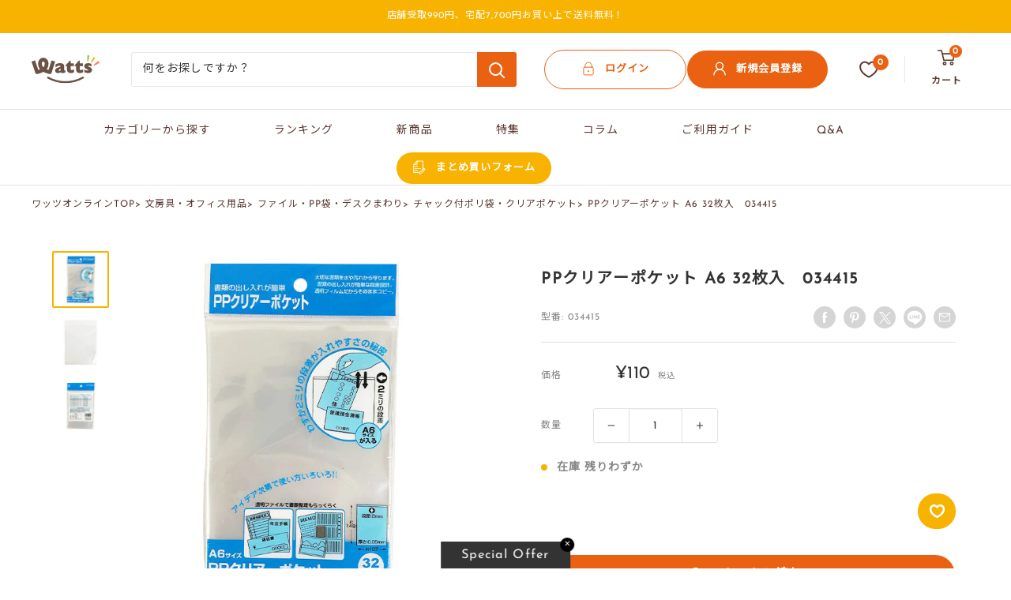

--- FILE ---
content_type: text/html; charset=utf-8
request_url: https://watts-online.jp/products/19443
body_size: 93628
content:
<!doctype html>

<html class="no-js" lang="ja">
  <head>
<!-- Google Tag Manager -->
<script>(function(w,d,s,l,i){w[l]=w[l]||[];w[l].push({'gtm.start':
new Date().getTime(),event:'gtm.js'});var f=d.getElementsByTagName(s)[0],
j=d.createElement(s),dl=l!='dataLayer'?'&l='+l:'';j.async=true;j.src=
'https://www.googletagmanager.com/gtm.js?id='+i+dl;f.parentNode.insertBefore(j,f);
})(window,document,'script','dataLayer','GTM-PT7KT4KN');</script>
<!-- End Google Tag Manager -->
    <meta charset="utf-8">
    <meta name="viewport" content="width=device-width, height=device-height, minimum-scale=1.0, maximum-scale=1.0">
    <meta name="theme-color" content="#f8b300">

<!-- another sitemap url: //watts-online.jp/cdn/shop/t/38/assets/koguchi-sitemap.xml?v=63170196239968344021742811350 -->

    <meta http-equiv="Access-Control-Allow-Origin" content="https://watts-online-biz.jp">
      <title>PPクリアーポケット A6 32枚入　034415
</title>
    
<meta name="description" content="PP製のクリアポケットです。 開口部に２mmの段差がついていて中身を入れやすい。 非食品用です。 【サイズ】 規格サイズ：約148×107mm">

    

    <link rel="canonical" href="https://watts-online.jp/products/19443"><link rel="shortcut icon" href="//watts-online.jp/cdn/shop/files/favicon-96x96_dfccaa30-57ee-4fe3-959a-a1fbfb3c7063_96x96.png?v=1692840999" type="image/png"><link rel="preload" as="style" href="//watts-online.jp/cdn/shop/t/38/assets/theme.css?v=178210212600330419241748002026">
    <link rel="preload" as="script" href="//watts-online.jp/cdn/shop/t/38/assets/theme.js?v=69684063064429861401753261142">
    <link rel="preconnect" href="https://cdn.shopify.com">
    <link rel="preconnect" href="https://fonts.shopifycdn.com">
    <link rel="dns-prefetch" href="https://productreviews.shopifycdn.com">
    <link rel="dns-prefetch" href="https://ajax.googleapis.com">
    <link rel="dns-prefetch" href="https://maps.googleapis.com">
    <link rel="dns-prefetch" href="https://maps.gstatic.com">

    <meta property="og:type" content="product">
  <meta property="og:title" content="PPクリアーポケット A6 32枚入　034415"><meta property="og:image" content="https://watts-online.jp/cdn/shop/files/034415_feb27bab-8c39-44c6-a304-91f6a5a10ad8.jpg?v=1691199519">
    <meta property="og:image:secure_url" content="https://watts-online.jp/cdn/shop/files/034415_feb27bab-8c39-44c6-a304-91f6a5a10ad8.jpg?v=1691199519">
    <meta property="og:image:width" content="600">
    <meta property="og:image:height" content="600"><meta property="product:price:amount" content="110">
  <meta property="product:price:currency" content="JPY"><meta property="og:description" content="PP製のクリアポケットです。 開口部に２mmの段差がついていて中身を入れやすい。 非食品用です。 【サイズ】 規格サイズ：約148×107mm"><meta property="og:url" content="https://watts-online.jp/products/19443">
<meta property="og:site_name" content="ワッツオンライン"><meta name="twitter:card" content="summary"><meta name="twitter:title" content="PPクリアーポケット A6 32枚入　034415">
  <meta name="twitter:description" content="PP製のクリアポケットです。
開口部に２mmの段差がついていて中身を入れやすい。
非食品用です。

【サイズ】
規格サイズ：約148×107mm">
  <meta name="twitter:image" content="https://watts-online.jp/cdn/shop/files/034415_feb27bab-8c39-44c6-a304-91f6a5a10ad8_600x600_crop_center.jpg?v=1691199519">
    <link rel="preload" href="//watts-online.jp/cdn/fonts/josefin_sans/josefinsans_n4.70f7efd699799949e6d9f99bc20843a2c86a2e0f.woff2" as="font" type="font/woff2" crossorigin><link rel="preload" href="//watts-online.jp/cdn/fonts/barlow/barlow_n5.a193a1990790eba0cc5cca569d23799830e90f07.woff2" as="font" type="font/woff2" crossorigin><style>
  @font-face {
  font-family: "Josefin Sans";
  font-weight: 400;
  font-style: normal;
  font-display: swap;
  src: url("//watts-online.jp/cdn/fonts/josefin_sans/josefinsans_n4.70f7efd699799949e6d9f99bc20843a2c86a2e0f.woff2") format("woff2"),
       url("//watts-online.jp/cdn/fonts/josefin_sans/josefinsans_n4.35d308a1bdf56e5556bc2ac79702c721e4e2e983.woff") format("woff");
}

  @font-face {
  font-family: Barlow;
  font-weight: 500;
  font-style: normal;
  font-display: swap;
  src: url("//watts-online.jp/cdn/fonts/barlow/barlow_n5.a193a1990790eba0cc5cca569d23799830e90f07.woff2") format("woff2"),
       url("//watts-online.jp/cdn/fonts/barlow/barlow_n5.ae31c82169b1dc0715609b8cc6a610b917808358.woff") format("woff");
}

@font-face {
  font-family: Barlow;
  font-weight: 600;
  font-style: normal;
  font-display: swap;
  src: url("//watts-online.jp/cdn/fonts/barlow/barlow_n6.329f582a81f63f125e63c20a5a80ae9477df68e1.woff2") format("woff2"),
       url("//watts-online.jp/cdn/fonts/barlow/barlow_n6.0163402e36247bcb8b02716880d0b39568412e9e.woff") format("woff");
}

@font-face {
  font-family: "Josefin Sans";
  font-weight: 400;
  font-style: italic;
  font-display: swap;
  src: url("//watts-online.jp/cdn/fonts/josefin_sans/josefinsans_i4.a2ba85bff59cf18a6ad90c24fe1808ddb8ce1343.woff2") format("woff2"),
       url("//watts-online.jp/cdn/fonts/josefin_sans/josefinsans_i4.2dba61e1d135ab449e8e134ba633cf0d31863cc4.woff") format("woff");
}


  @font-face {
  font-family: Barlow;
  font-weight: 700;
  font-style: normal;
  font-display: swap;
  src: url("//watts-online.jp/cdn/fonts/barlow/barlow_n7.691d1d11f150e857dcbc1c10ef03d825bc378d81.woff2") format("woff2"),
       url("//watts-online.jp/cdn/fonts/barlow/barlow_n7.4fdbb1cb7da0e2c2f88492243ffa2b4f91924840.woff") format("woff");
}

  @font-face {
  font-family: Barlow;
  font-weight: 500;
  font-style: italic;
  font-display: swap;
  src: url("//watts-online.jp/cdn/fonts/barlow/barlow_i5.714d58286997b65cd479af615cfa9bb0a117a573.woff2") format("woff2"),
       url("//watts-online.jp/cdn/fonts/barlow/barlow_i5.0120f77e6447d3b5df4bbec8ad8c2d029d87fb21.woff") format("woff");
}

  @font-face {
  font-family: Barlow;
  font-weight: 700;
  font-style: italic;
  font-display: swap;
  src: url("//watts-online.jp/cdn/fonts/barlow/barlow_i7.50e19d6cc2ba5146fa437a5a7443c76d5d730103.woff2") format("woff2"),
       url("//watts-online.jp/cdn/fonts/barlow/barlow_i7.47e9f98f1b094d912e6fd631cc3fe93d9f40964f.woff") format("woff");
}


  :root {
    --default-text-font-size : 15px;
    --base-text-font-size    : 14px;
    --heading-font-family    : "Josefin Sans", sans-serif;
    --heading-font-weight    : 400;
    --heading-font-style     : normal;
    --text-font-family       : Barlow, sans-serif;
    --text-font-weight       : 500;
    --text-font-style        : normal;
    --text-font-bolder-weight: 600;
    --text-link-decoration   : underline;

    --text-color               : #333333;
    --text-color-rgb           : 51, 51, 51;
    --heading-color            : #5b3932;
    --border-color             : #e1e3e4;
    --border-color-rgb         : 225, 227, 228;
    --form-border-color        : #d4d6d8;
    --accent-color             : #f8b300;
    --accent-color-rgb         : 248, 179, 0;
    --link-color               : #333333;
    --link-color-hover         : #0d0d0d;
    --background               : #ffffff;
    --secondary-background     : #ffffff;
    --secondary-background-rgb : 255, 255, 255;
    --accent-background        : rgba(248, 179, 0, 0.08);

    --input-background: #ffffff;

    --error-color       : #ff0000;
    --error-background  : rgba(255, 0, 0, 0.07);
    --success-color     : #00aa00;
    --success-background: rgba(0, 170, 0, 0.11);

    --primary-button-background      : #ffffff;
    --primary-button-background-rgb  : 255, 255, 255;
    --primary-button-text-color      : #eb6112;
    --secondary-button-background    : #eb6112;
    --secondary-button-background-rgb: 235, 97, 18;
    --secondary-button-text-color    : #ffffff;

    --header-background      : #ffffff;
    --header-text-color      : #5b3932;
    --header-light-text-color: #a3afef;
    --header-border-color    : rgba(163, 175, 239, 0.3);
    --header-accent-color    : #eb6112;

    --footer-background-color:    #ffffff;
    --footer-heading-text-color:  #5b3932;
    --footer-body-text-color:     #677279;
    --footer-body-text-color-rgb: 103, 114, 121;
    --footer-accent-color:        #f8b300;
    --footer-accent-color-rgb:    248, 179, 0;
    --footer-border:              1px solid var(--border-color);
    
    --flickity-arrow-color: #abb1b4;--product-on-sale-accent           : #ee0000;
    --product-on-sale-accent-rgb       : 238, 0, 0;
    --product-on-sale-color            : #ffffff;
    --product-in-stock-color           : #008a00;
    --product-low-stock-color          : #ee0000;
    --product-sold-out-color           : #8a9297;
    --product-custom-label-1-background: #eb6112;
    --product-custom-label-1-color     : #ffffff;
    --product-custom-label-2-background: #f8b300;
    --product-custom-label-2-color     : #ffffff;
    --product-review-star-color        : #f8b300;

    --mobile-container-gutter : 20px;
    --desktop-container-gutter: 40px;

    /* Shopify related variables */
    --payment-terms-background-color: #ffffff;
  }
</style>

<script>
  // IE11 does not have support for CSS variables, so we have to polyfill them
  if (!(((window || {}).CSS || {}).supports && window.CSS.supports('(--a: 0)'))) {
    const script = document.createElement('script');
    script.type = 'text/javascript';
    script.src = 'https://cdn.jsdelivr.net/npm/css-vars-ponyfill@2';
    script.onload = function() {
      cssVars({});
    };

    document.getElementsByTagName('head')[0].appendChild(script);
  }
</script>


    
    <script>
  const boostSDAssetFileURL = "\/\/watts-online.jp\/cdn\/shop\/t\/38\/assets\/boost_sd_assets_file_url.gif?v=21318";
  window.boostSDAssetFileURL = boostSDAssetFileURL;

  if (window.boostSDAppConfig) {
    window.boostSDAppConfig.generalSettings.custom_js_asset_url = "//watts-online.jp/cdn/shop/t/38/assets/boost-sd-custom.js?v=160962118398746674481737722701";
    window.boostSDAppConfig.generalSettings.custom_css_asset_url = "//watts-online.jp/cdn/shop/t/38/assets/boost-sd-custom.css?v=72809539502277619291737722702";
  }

  
</script>

    <script>window.performance && window.performance.mark && window.performance.mark('shopify.content_for_header.start');</script><meta name="google-site-verification" content="q8BuI4jmd6yaIKgzEak2bsD2d3Kgs8A4oh0DRtJFIGE">
<meta name="facebook-domain-verification" content="cnzwogo63j60c68r2ouijm3y44bm6o">
<meta id="shopify-digital-wallet" name="shopify-digital-wallet" content="/73549709612/digital_wallets/dialog">
<meta name="shopify-checkout-api-token" content="41e99aee1f9eb63be281c84691226e99">
<link rel="alternate" type="application/json+oembed" href="https://watts-online.jp/products/19443.oembed">
<script async="async" src="/checkouts/internal/preloads.js?locale=ja-JP"></script>
<script id="apple-pay-shop-capabilities" type="application/json">{"shopId":73549709612,"countryCode":"JP","currencyCode":"JPY","merchantCapabilities":["supports3DS"],"merchantId":"gid:\/\/shopify\/Shop\/73549709612","merchantName":"ワッツオンライン","requiredBillingContactFields":["postalAddress","email","phone"],"requiredShippingContactFields":["postalAddress","email","phone"],"shippingType":"shipping","supportedNetworks":["visa","masterCard","amex","jcb","discover"],"total":{"type":"pending","label":"ワッツオンライン","amount":"1.00"},"shopifyPaymentsEnabled":true,"supportsSubscriptions":true}</script>
<script id="shopify-features" type="application/json">{"accessToken":"41e99aee1f9eb63be281c84691226e99","betas":["rich-media-storefront-analytics"],"domain":"watts-online.jp","predictiveSearch":false,"shopId":73549709612,"locale":"ja"}</script>
<script>var Shopify = Shopify || {};
Shopify.shop = "watts-jp.myshopify.com";
Shopify.locale = "ja";
Shopify.currency = {"active":"JPY","rate":"1.0"};
Shopify.country = "JP";
Shopify.theme = {"name":"watts-online\/main","id":175116288300,"schema_name":"Warehouse","schema_version":"4.2.1","theme_store_id":null,"role":"main"};
Shopify.theme.handle = "null";
Shopify.theme.style = {"id":null,"handle":null};
Shopify.cdnHost = "watts-online.jp/cdn";
Shopify.routes = Shopify.routes || {};
Shopify.routes.root = "/";</script>
<script type="module">!function(o){(o.Shopify=o.Shopify||{}).modules=!0}(window);</script>
<script>!function(o){function n(){var o=[];function n(){o.push(Array.prototype.slice.apply(arguments))}return n.q=o,n}var t=o.Shopify=o.Shopify||{};t.loadFeatures=n(),t.autoloadFeatures=n()}(window);</script>
<script id="shop-js-analytics" type="application/json">{"pageType":"product"}</script>
<script defer="defer" async type="module" src="//watts-online.jp/cdn/shopifycloud/shop-js/modules/v2/client.init-shop-cart-sync_0MstufBG.ja.esm.js"></script>
<script defer="defer" async type="module" src="//watts-online.jp/cdn/shopifycloud/shop-js/modules/v2/chunk.common_jll-23Z1.esm.js"></script>
<script defer="defer" async type="module" src="//watts-online.jp/cdn/shopifycloud/shop-js/modules/v2/chunk.modal_HXih6-AF.esm.js"></script>
<script type="module">
  await import("//watts-online.jp/cdn/shopifycloud/shop-js/modules/v2/client.init-shop-cart-sync_0MstufBG.ja.esm.js");
await import("//watts-online.jp/cdn/shopifycloud/shop-js/modules/v2/chunk.common_jll-23Z1.esm.js");
await import("//watts-online.jp/cdn/shopifycloud/shop-js/modules/v2/chunk.modal_HXih6-AF.esm.js");

  window.Shopify.SignInWithShop?.initShopCartSync?.({"fedCMEnabled":true,"windoidEnabled":true});

</script>
<script>(function() {
  var isLoaded = false;
  function asyncLoad() {
    if (isLoaded) return;
    isLoaded = true;
    var urls = ["https:\/\/omnisnippet1.com\/platforms\/shopify.js?source=scriptTag\u0026v=2025-05-15T05\u0026shop=watts-jp.myshopify.com","https:\/\/cax.channel.io\/shopify\/plugins\/fabd6537-55e0-41f1-9061-f2114d00487c.js?shop=watts-jp.myshopify.com","\/\/backinstock.useamp.com\/widget\/81288_1767159869.js?category=bis\u0026v=6\u0026shop=watts-jp.myshopify.com"];
    for (var i = 0; i < urls.length; i++) {
      var s = document.createElement('script');
      s.type = 'text/javascript';
      s.async = true;
      s.src = urls[i];
      var x = document.getElementsByTagName('script')[0];
      x.parentNode.insertBefore(s, x);
    }
  };
  if(window.attachEvent) {
    window.attachEvent('onload', asyncLoad);
  } else {
    window.addEventListener('load', asyncLoad, false);
  }
})();</script>
<script id="__st">var __st={"a":73549709612,"offset":32400,"reqid":"08a455a1-66f4-487c-87d1-252222c77af4-1769461929","pageurl":"watts-online.jp\/products\/19443","u":"c52dc8518040","p":"product","rtyp":"product","rid":8526286651692};</script>
<script>window.ShopifyPaypalV4VisibilityTracking = true;</script>
<script id="captcha-bootstrap">!function(){'use strict';const t='contact',e='account',n='new_comment',o=[[t,t],['blogs',n],['comments',n],[t,'customer']],c=[[e,'customer_login'],[e,'guest_login'],[e,'recover_customer_password'],[e,'create_customer']],r=t=>t.map((([t,e])=>`form[action*='/${t}']:not([data-nocaptcha='true']) input[name='form_type'][value='${e}']`)).join(','),a=t=>()=>t?[...document.querySelectorAll(t)].map((t=>t.form)):[];function s(){const t=[...o],e=r(t);return a(e)}const i='password',u='form_key',d=['recaptcha-v3-token','g-recaptcha-response','h-captcha-response',i],f=()=>{try{return window.sessionStorage}catch{return}},m='__shopify_v',_=t=>t.elements[u];function p(t,e,n=!1){try{const o=window.sessionStorage,c=JSON.parse(o.getItem(e)),{data:r}=function(t){const{data:e,action:n}=t;return t[m]||n?{data:e,action:n}:{data:t,action:n}}(c);for(const[e,n]of Object.entries(r))t.elements[e]&&(t.elements[e].value=n);n&&o.removeItem(e)}catch(o){console.error('form repopulation failed',{error:o})}}const l='form_type',E='cptcha';function T(t){t.dataset[E]=!0}const w=window,h=w.document,L='Shopify',v='ce_forms',y='captcha';let A=!1;((t,e)=>{const n=(g='f06e6c50-85a8-45c8-87d0-21a2b65856fe',I='https://cdn.shopify.com/shopifycloud/storefront-forms-hcaptcha/ce_storefront_forms_captcha_hcaptcha.v1.5.2.iife.js',D={infoText:'hCaptchaによる保護',privacyText:'プライバシー',termsText:'利用規約'},(t,e,n)=>{const o=w[L][v],c=o.bindForm;if(c)return c(t,g,e,D).then(n);var r;o.q.push([[t,g,e,D],n]),r=I,A||(h.body.append(Object.assign(h.createElement('script'),{id:'captcha-provider',async:!0,src:r})),A=!0)});var g,I,D;w[L]=w[L]||{},w[L][v]=w[L][v]||{},w[L][v].q=[],w[L][y]=w[L][y]||{},w[L][y].protect=function(t,e){n(t,void 0,e),T(t)},Object.freeze(w[L][y]),function(t,e,n,w,h,L){const[v,y,A,g]=function(t,e,n){const i=e?o:[],u=t?c:[],d=[...i,...u],f=r(d),m=r(i),_=r(d.filter((([t,e])=>n.includes(e))));return[a(f),a(m),a(_),s()]}(w,h,L),I=t=>{const e=t.target;return e instanceof HTMLFormElement?e:e&&e.form},D=t=>v().includes(t);t.addEventListener('submit',(t=>{const e=I(t);if(!e)return;const n=D(e)&&!e.dataset.hcaptchaBound&&!e.dataset.recaptchaBound,o=_(e),c=g().includes(e)&&(!o||!o.value);(n||c)&&t.preventDefault(),c&&!n&&(function(t){try{if(!f())return;!function(t){const e=f();if(!e)return;const n=_(t);if(!n)return;const o=n.value;o&&e.removeItem(o)}(t);const e=Array.from(Array(32),(()=>Math.random().toString(36)[2])).join('');!function(t,e){_(t)||t.append(Object.assign(document.createElement('input'),{type:'hidden',name:u})),t.elements[u].value=e}(t,e),function(t,e){const n=f();if(!n)return;const o=[...t.querySelectorAll(`input[type='${i}']`)].map((({name:t})=>t)),c=[...d,...o],r={};for(const[a,s]of new FormData(t).entries())c.includes(a)||(r[a]=s);n.setItem(e,JSON.stringify({[m]:1,action:t.action,data:r}))}(t,e)}catch(e){console.error('failed to persist form',e)}}(e),e.submit())}));const S=(t,e)=>{t&&!t.dataset[E]&&(n(t,e.some((e=>e===t))),T(t))};for(const o of['focusin','change'])t.addEventListener(o,(t=>{const e=I(t);D(e)&&S(e,y())}));const B=e.get('form_key'),M=e.get(l),P=B&&M;t.addEventListener('DOMContentLoaded',(()=>{const t=y();if(P)for(const e of t)e.elements[l].value===M&&p(e,B);[...new Set([...A(),...v().filter((t=>'true'===t.dataset.shopifyCaptcha))])].forEach((e=>S(e,t)))}))}(h,new URLSearchParams(w.location.search),n,t,e,['guest_login'])})(!0,!0)}();</script>
<script integrity="sha256-4kQ18oKyAcykRKYeNunJcIwy7WH5gtpwJnB7kiuLZ1E=" data-source-attribution="shopify.loadfeatures" defer="defer" src="//watts-online.jp/cdn/shopifycloud/storefront/assets/storefront/load_feature-a0a9edcb.js" crossorigin="anonymous"></script>
<script data-source-attribution="shopify.dynamic_checkout.dynamic.init">var Shopify=Shopify||{};Shopify.PaymentButton=Shopify.PaymentButton||{isStorefrontPortableWallets:!0,init:function(){window.Shopify.PaymentButton.init=function(){};var t=document.createElement("script");t.src="https://watts-online.jp/cdn/shopifycloud/portable-wallets/latest/portable-wallets.ja.js",t.type="module",document.head.appendChild(t)}};
</script>
<script data-source-attribution="shopify.dynamic_checkout.buyer_consent">
  function portableWalletsHideBuyerConsent(e){var t=document.getElementById("shopify-buyer-consent"),n=document.getElementById("shopify-subscription-policy-button");t&&n&&(t.classList.add("hidden"),t.setAttribute("aria-hidden","true"),n.removeEventListener("click",e))}function portableWalletsShowBuyerConsent(e){var t=document.getElementById("shopify-buyer-consent"),n=document.getElementById("shopify-subscription-policy-button");t&&n&&(t.classList.remove("hidden"),t.removeAttribute("aria-hidden"),n.addEventListener("click",e))}window.Shopify?.PaymentButton&&(window.Shopify.PaymentButton.hideBuyerConsent=portableWalletsHideBuyerConsent,window.Shopify.PaymentButton.showBuyerConsent=portableWalletsShowBuyerConsent);
</script>
<script data-source-attribution="shopify.dynamic_checkout.cart.bootstrap">document.addEventListener("DOMContentLoaded",(function(){function t(){return document.querySelector("shopify-accelerated-checkout-cart, shopify-accelerated-checkout")}if(t())Shopify.PaymentButton.init();else{new MutationObserver((function(e,n){t()&&(Shopify.PaymentButton.init(),n.disconnect())})).observe(document.body,{childList:!0,subtree:!0})}}));
</script>
<link id="shopify-accelerated-checkout-styles" rel="stylesheet" media="screen" href="https://watts-online.jp/cdn/shopifycloud/portable-wallets/latest/accelerated-checkout-backwards-compat.css" crossorigin="anonymous">
<style id="shopify-accelerated-checkout-cart">
        #shopify-buyer-consent {
  margin-top: 1em;
  display: inline-block;
  width: 100%;
}

#shopify-buyer-consent.hidden {
  display: none;
}

#shopify-subscription-policy-button {
  background: none;
  border: none;
  padding: 0;
  text-decoration: underline;
  font-size: inherit;
  cursor: pointer;
}

#shopify-subscription-policy-button::before {
  box-shadow: none;
}

      </style>

<script>window.performance && window.performance.mark && window.performance.mark('shopify.content_for_header.end');</script>
<link rel="preconnect" href="https://fonts.googleapis.com">
    <link rel="preconnect" href="https://fonts.gstatic.com" crossorigin>
    <link href="https://fonts.googleapis.com/css?family=Noto+Sans+JP" rel="stylesheet">


    <link rel="stylesheet" href="//watts-online.jp/cdn/shop/t/38/assets/theme.css?v=178210212600330419241748002026">
    <link rel="stylesheet" href="//watts-online.jp/cdn/shop/t/38/assets/custom-layout.css?v=169048286830526007421763473369">

    <style>
      .c-section .section__title{
        position: relative;
        margin-top: 16px;
      }
      .c-section .section__title:before{
        content: "";
        background-image: url('//watts-online.jp/cdn/shop/t/38/assets/c-logo-section-titlle.svg?v=161957683382239081701737722702');
        display: inline-block;
        height: 15px;
        width: 18px;
        vertical-align: middle;
        position: absolute;
        left: 100%;
        bottom: 100%;
      }
    </style><script src="https://cdn.jsdelivr.net/npm/@splidejs/splide@4.1.4/dist/js/splide.min.js" defer></script>
    <link href="https://cdn.jsdelivr.net/npm/@splidejs/splide@4.1.4/dist/css/splide.min.css" rel="stylesheet">

    

    
      



            



  <script type="application/ld+json">
  {
     
    "@context": "https://schema.org",
    "@type": "BreadcrumbList",
    "itemListElement": [
      {
        "@type": "ListItem",
        "position": 1,
        "name": "ワッツオンライン",
        "item": "https://watts-online.jp"
      }
      
, {
          "@type": "ListItem",
          "position": 2,
          "name": "ファイル・PP袋・デスクまわり",
          "item": "https://watts-online.jp/collections/stationery-files-pp-bags-desk-items"
        }
        
, {
            "@type": "ListItem",
            "position": 3,
            "name": "チャック付ポリ袋・クリアポケット",
            "item": "https://watts-online.jp/collections/plastic-bag-with-zipper"
          }
          
, {
          "@type": "ListItem",
          "position": 4,
          "name": "PPクリアーポケット A6 32枚入　034415",
          "item": "https://watts-online.jp/products/19443"
        }
        
]
  }
  </script>



    <script>
      // This allows to expose several variables to the global scope, to be used in scripts
      window.theme = {
        pageType: "product",
        cartCount: 0,
        moneyFormat: "¥{{amount_no_decimals}}",
        moneyWithCurrencyFormat: "¥{{amount_no_decimals}}",
        currencyCodeEnabled: false,
        showDiscount: true,
        discountMode: "saving",
        cartType: "page"
      };

      window.routes = {
        rootUrl: "\/",
        rootUrlWithoutSlash: '',
        cartUrl: "\/cart",
        cartAddUrl: "\/cart\/add",
        cartChangeUrl: "\/cart\/change",
        searchUrl: "\/search",
        productRecommendationsUrl: "\/recommendations\/products"
      };window.languages = {
        productRegularPrice: "通常価格",
        productSalePrice: "販売価格",
        collectionOnSaleLabel: "-{{savings}}",
        productFormUnavailable: "利用できません",
        productFormAddToCart: "\u003csvg focusable=\"false\" class=\"icon icon--cart \" viewBox=\"0 0 27 24\" role=\"presentation\"\u003e\n      \u003cg transform=\"translate(0 1)\" stroke-width=\"2\" stroke=\"currentColor\" fill=\"none\" fill-rule=\"evenodd\"\u003e\n        \u003ccircle stroke-linecap=\"square\" cx=\"11\" cy=\"20\" r=\"2\"\u003e\u003c\/circle\u003e\n        \u003ccircle stroke-linecap=\"square\" cx=\"22\" cy=\"20\" r=\"2\"\u003e\u003c\/circle\u003e\n        \u003cpath d=\"M7.31 5h18.27l-1.44 10H9.78L6.22 0H0\"\u003e\u003c\/path\u003e\n      \u003c\/g\u003e\n    \u003c\/svg\u003eカートに追加",
        productFormPreOrder: "予約注文",
        productFormSoldOut: "入荷待ち",
        productAdded: "カートに追加されました",
        productAddedShort: "追加されました",
        shippingEstimatorNoResults: "住所への配送が見つかりませんでした。",
        shippingEstimatorOneResult: "住所には1つの配送料金があります：",
        shippingEstimatorMultipleResults: "住所には{{count}}の送料があります：",
        shippingEstimatorErrors: "いくつかのエラーがあります："
      };

      document.documentElement.className = document.documentElement.className.replace('no-js', 'js');
    </script><script src="//watts-online.jp/cdn/shop/t/38/assets/theme.js?v=69684063064429861401753261142" defer></script>
    <script src="//watts-online.jp/cdn/shop/t/38/assets/custom.js?v=29264464043771648981766488007" defer></script><script>
      (function() {
        // /tools/customr/edit-accountページの場合のみ実行
        if (window.location.pathname === '/tools/customr/edit-account') {
          // ページが完全に読み込まれるまで待機
          var checkInterval = setInterval(function() {
            // 誕生月のセレクトフィールドを探す
            var birthMonthField = document.querySelector('select[name="birthday"]');

            if (birthMonthField) {
              // フィールドを無効化
              birthMonthField.setAttribute('disabled', 'disabled');
              birthMonthField.style.backgroundColor = '#f5f5f5';
              birthMonthField.style.cursor = 'not-allowed';
              birthMonthField.style.opacity = '0.6';
              clearInterval(checkInterval);
            }
          }, 100);

          // 10秒後にチェックを停止
          setTimeout(function() {
            clearInterval(checkInterval);
          }, 10000);
        }
      })();
    </script><script>
      (function() {
        if (window.location.pathname === '/account/register') {
          setTimeout(function() {
            var memberstepMini = document.querySelector('.memberstep-mini');
            if (memberstepMini) {
              memberstepMini.style.display = 'block';
            }
          }, 1000);
        }
      })();
    </script><script>
        (function () {
          window.onpageshow = function() {
            // We force re-freshing the cart content onpageshow, as most browsers will serve a cache copy when hitting the
            // back button, which cause staled data
            document.documentElement.dispatchEvent(new CustomEvent('cart:refresh', {
              bubbles: true,
              detail: {scrollToTop: false}
            }));
          };
        })();
      </script><script type="text/javascript">
    (function(c,l,a,r,i,t,y){
        c[a]=c[a]||function(){(c[a].q=c[a].q||[]).push(arguments)};
        t=l.createElement(r);t.async=1;t.src="https://www.clarity.ms/tag/"+i;
        y=l.getElementsByTagName(r)[0];y.parentNode.insertBefore(t,y);
    })(window, document, "clarity", "script", "jq3kfc95oq");
</script>
  <!-- BEGIN app block: shopify://apps/judge-me-reviews/blocks/judgeme_core/61ccd3b1-a9f2-4160-9fe9-4fec8413e5d8 --><!-- Start of Judge.me Core -->






<link rel="dns-prefetch" href="https://cdn2.judge.me/cdn/widget_frontend">
<link rel="dns-prefetch" href="https://cdn.judge.me">
<link rel="dns-prefetch" href="https://cdn1.judge.me">
<link rel="dns-prefetch" href="https://api.judge.me">

<script data-cfasync='false' class='jdgm-settings-script'>window.jdgmSettings={"pagination":5,"disable_web_reviews":false,"badge_no_review_text":"レビューなし","badge_n_reviews_text":"{{ n }}件のレビュー","badge_star_color":"#eb6112","hide_badge_preview_if_no_reviews":true,"badge_hide_text":false,"enforce_center_preview_badge":false,"widget_title":"お客様の声","widget_open_form_text":"レビューを書く","widget_close_form_text":"レビューをキャンセル","widget_refresh_page_text":"ページを更新","widget_summary_text":"レビュー件数：{{ number_of_reviews }}件","widget_no_review_text":"レビュー件数：0件","widget_name_field_text":"ニックネーム(非公開)","widget_verified_name_field_text":"ニックネーム","widget_name_placeholder_text":"名前を入力してください（非公開）","widget_required_field_error_text":"このフィールドは必須です。","widget_email_field_text":"メールアドレス","widget_verified_email_field_text":"認証されたメール（非公開、編集不可）","widget_email_placeholder_text":"あなたのメールアドレス（非公開）","widget_email_field_error_text":"有効なメールアドレスを入力してください。","widget_rating_field_text":"評価","widget_review_title_field_text":"タイトル","widget_review_title_placeholder_text":"レビューにタイトルをつける","widget_review_body_field_text":"レビュー内容","widget_review_body_placeholder_text":"ここに書き始めてください...","widget_pictures_field_text":"写真/動画（任意）","widget_submit_review_text":"レビューを送信","widget_submit_verified_review_text":"認証済みレビューを送信","widget_submit_success_msg_with_auto_publish":"レビューの投稿ありがとうございました。","widget_submit_success_msg_no_auto_publish":"ありがとうございます！あなたのレビューはショップ管理者の承認を得た後に公開されます。\u003ca href='https://judge.me/login' target='_blank' rel='nofollow noopener'\u003eJudge.me\u003c/a\u003eにログインすることで、レビューの削除や編集ができます。","widget_show_default_reviews_out_of_total_text":"{{ n_reviews }}件のレビューのうち{{ n_reviews_shown }}件を表示しています。","widget_show_all_link_text":"すべて表示","widget_show_less_link_text":"表示を減らす","widget_author_said_text":"{{ reviewer_name }}の言葉：","widget_days_text":"{{ n }}日前","widget_weeks_text":"{{ n }}週間前","widget_months_text":"{{ n }}ヶ月前","widget_years_text":"{{ n }}年前","widget_yesterday_text":"昨日","widget_today_text":"今日","widget_replied_text":"\u003e\u003e ワッツオンラインストアが返信しました","widget_read_more_text":"続きを読む","widget_reviewer_name_as_initial":"anonymous","widget_rating_filter_color":"","widget_rating_filter_see_all_text":"すべてのレビューを見る","widget_sorting_most_recent_text":"最新順","widget_sorting_highest_rating_text":"最高評価順","widget_sorting_lowest_rating_text":"最低評価順","widget_sorting_with_pictures_text":"写真付きのみ","widget_sorting_most_helpful_text":"最も役立つ順","widget_open_question_form_text":"質問する","widget_reviews_subtab_text":"レビュー","widget_questions_subtab_text":"質問と回答","widget_question_label_text":"質問","widget_answer_label_text":"回答","widget_question_placeholder_text":"ここに質問を書いてください","widget_submit_question_text":"質問を送信","widget_question_submit_success_text":"ご質問ありがとうございます！回答があり次第ご連絡いたします。","widget_star_color":"#eb6112","verified_badge_text":"認証済み","verified_badge_bg_color":"","verified_badge_text_color":"","verified_badge_placement":"left-of-reviewer-name","widget_review_max_height":"","widget_hide_border":false,"widget_social_share":false,"widget_thumb":false,"widget_review_location_show":false,"widget_location_format":"state_iso_code","all_reviews_include_out_of_store_products":true,"all_reviews_out_of_store_text":"（ストア外）","all_reviews_pagination":100,"all_reviews_product_name_prefix_text":"について","enable_review_pictures":false,"enable_question_anwser":false,"widget_theme":"","review_date_format":"timestamp","default_sort_method":"most-recent","widget_product_reviews_subtab_text":"製品レビュー","widget_shop_reviews_subtab_text":"ショップレビュー","widget_other_products_reviews_text":"他の製品のレビュー","widget_store_reviews_subtab_text":"ショップレビュー","widget_no_store_reviews_text":"この店舗はまだレビューを受け取っていません","widget_web_restriction_product_reviews_text":"この製品に対するレビューはまだありません","widget_no_items_text":"アイテムが見つかりません","widget_show_more_text":"もっと見る","widget_write_a_store_review_text":"ストアレビューを書く","widget_other_languages_heading":"他の言語のレビュー","widget_translate_review_text":"レビューを{{ language }}に翻訳","widget_translating_review_text":"翻訳中...","widget_show_original_translation_text":"原文を表示 ({{ language }})","widget_translate_review_failed_text":"レビューを翻訳できませんでした。","widget_translate_review_retry_text":"再試行","widget_translate_review_try_again_later_text":"後でもう一度お試しください","show_product_url_for_grouped_product":false,"widget_sorting_pictures_first_text":"写真を最初に","show_pictures_on_all_rev_page_mobile":false,"show_pictures_on_all_rev_page_desktop":false,"floating_tab_hide_mobile_install_preference":false,"floating_tab_button_name":"★ レビュー","floating_tab_title":"お客様の声","floating_tab_button_color":"","floating_tab_button_background_color":"","floating_tab_url":"","floating_tab_url_enabled":false,"floating_tab_tab_style":"text","all_reviews_text_badge_text":"お客様は当店を{{ shop.metafields.judgeme.all_reviews_count }}件のレビューに基づいて{{ shop.metafields.judgeme.all_reviews_rating | round: 1 }}/5と評価しています。","all_reviews_text_badge_text_branded_style":"{{ shop.metafields.judgeme.all_reviews_count }}件のレビューに基づいて5つ星中{{ shop.metafields.judgeme.all_reviews_rating | round: 1 }}つ星","is_all_reviews_text_badge_a_link":false,"show_stars_for_all_reviews_text_badge":false,"all_reviews_text_badge_url":"","all_reviews_text_style":"branded","all_reviews_text_color_style":"judgeme_brand_color","all_reviews_text_color":"#108474","all_reviews_text_show_jm_brand":true,"featured_carousel_show_header":true,"featured_carousel_title":"お客様の声","testimonials_carousel_title":"お客様の声","videos_carousel_title":"お客様の声","cards_carousel_title":"お客様の声","featured_carousel_count_text":"{{ n }}件のレビューから","featured_carousel_add_link_to_all_reviews_page":false,"featured_carousel_url":"","featured_carousel_show_images":true,"featured_carousel_autoslide_interval":5,"featured_carousel_arrows_on_the_sides":false,"featured_carousel_height":250,"featured_carousel_width":80,"featured_carousel_image_size":0,"featured_carousel_image_height":250,"featured_carousel_arrow_color":"#eeeeee","verified_count_badge_style":"branded","verified_count_badge_orientation":"horizontal","verified_count_badge_color_style":"judgeme_brand_color","verified_count_badge_color":"#108474","is_verified_count_badge_a_link":false,"verified_count_badge_url":"","verified_count_badge_show_jm_brand":true,"widget_rating_preset_default":5,"widget_first_sub_tab":"product-reviews","widget_show_histogram":true,"widget_histogram_use_custom_color":false,"widget_pagination_use_custom_color":false,"widget_star_use_custom_color":true,"widget_verified_badge_use_custom_color":false,"widget_write_review_use_custom_color":false,"picture_reminder_submit_button":"Upload Pictures","enable_review_videos":false,"mute_video_by_default":false,"widget_sorting_videos_first_text":"動画を最初に","widget_review_pending_text":"保留中","featured_carousel_items_for_large_screen":3,"social_share_options_order":"Facebook,Twitter","remove_microdata_snippet":true,"disable_json_ld":false,"enable_json_ld_products":false,"preview_badge_show_question_text":false,"preview_badge_no_question_text":"質問なし","preview_badge_n_question_text":"{{ number_of_questions }}質問","qa_badge_show_icon":false,"qa_badge_position":"same-row","remove_judgeme_branding":false,"widget_add_search_bar":false,"widget_search_bar_placeholder":"検索","widget_sorting_verified_only_text":"認証済みのみ","featured_carousel_theme":"default","featured_carousel_show_rating":true,"featured_carousel_show_title":true,"featured_carousel_show_body":true,"featured_carousel_show_date":false,"featured_carousel_show_reviewer":true,"featured_carousel_show_product":false,"featured_carousel_header_background_color":"#108474","featured_carousel_header_text_color":"#ffffff","featured_carousel_name_product_separator":"reviewed","featured_carousel_full_star_background":"#108474","featured_carousel_empty_star_background":"#dadada","featured_carousel_vertical_theme_background":"#f9fafb","featured_carousel_verified_badge_enable":true,"featured_carousel_verified_badge_color":"#108474","featured_carousel_border_style":"round","featured_carousel_review_line_length_limit":3,"featured_carousel_more_reviews_button_text":"さらにレビューを読む","featured_carousel_view_product_button_text":"製品を見る","all_reviews_page_load_reviews_on":"scroll","all_reviews_page_load_more_text":"さらにレビューを読み込む","disable_fb_tab_reviews":false,"enable_ajax_cdn_cache":false,"widget_advanced_speed_features":5,"widget_public_name_text":"のように公開表示","default_reviewer_name":"ニックネーム","default_reviewer_name_has_non_latin":false,"widget_reviewer_anonymous":"匿名","medals_widget_title":"Judge.me レビューメダル","medals_widget_background_color":"#f9fafb","medals_widget_position":"footer_all_pages","medals_widget_border_color":"#f9fafb","medals_widget_verified_text_position":"left","medals_widget_use_monochromatic_version":false,"medals_widget_elements_color":"#108474","show_reviewer_avatar":false,"widget_invalid_yt_video_url_error_text":"YouTubeビデオURLではありません","widget_max_length_field_error_text":"{0}文字以内で入力してください。","widget_show_country_flag":false,"widget_show_collected_via_shop_app":true,"widget_verified_by_shop_badge_style":"light","widget_verified_by_shop_text":"ショップによって認証","widget_show_photo_gallery":false,"widget_load_with_code_splitting":true,"widget_ugc_install_preference":false,"widget_ugc_title":"私たちが作り、あなたが共有","widget_ugc_subtitle":"タグ付けすると、あなたの写真が私たちのページで特集されます","widget_ugc_arrows_color":"#ffffff","widget_ugc_primary_button_text":"今すぐ購入","widget_ugc_primary_button_background_color":"#108474","widget_ugc_primary_button_text_color":"#ffffff","widget_ugc_primary_button_border_width":"0","widget_ugc_primary_button_border_style":"none","widget_ugc_primary_button_border_color":"#108474","widget_ugc_primary_button_border_radius":"25","widget_ugc_secondary_button_text":"さらに読み込む","widget_ugc_secondary_button_background_color":"#ffffff","widget_ugc_secondary_button_text_color":"#108474","widget_ugc_secondary_button_border_width":"2","widget_ugc_secondary_button_border_style":"solid","widget_ugc_secondary_button_border_color":"#108474","widget_ugc_secondary_button_border_radius":"25","widget_ugc_reviews_button_text":"レビューを見る","widget_ugc_reviews_button_background_color":"#ffffff","widget_ugc_reviews_button_text_color":"#108474","widget_ugc_reviews_button_border_width":"2","widget_ugc_reviews_button_border_style":"solid","widget_ugc_reviews_button_border_color":"#108474","widget_ugc_reviews_button_border_radius":"25","widget_ugc_reviews_button_link_to":"judgeme-reviews-page","widget_ugc_show_post_date":true,"widget_ugc_max_width":"800","widget_rating_metafield_value_type":true,"widget_primary_color":"#eb6112","widget_enable_secondary_color":true,"widget_secondary_color":"#f8b300","widget_summary_average_rating_text":"5点満点中{{ average_rating }}点","widget_media_grid_title":"お客様の写真と動画","widget_media_grid_see_more_text":"もっと見る","widget_round_style":false,"widget_show_product_medals":false,"widget_verified_by_judgeme_text":"Judge.meによって認証","widget_show_store_medals":true,"widget_verified_by_judgeme_text_in_store_medals":"Judge.meによって認証","widget_media_field_exceed_quantity_message":"申し訳ありませんが、1つのレビューにつき{{ max_media }}つまでしか受け付けられません。","widget_media_field_exceed_limit_message":"{{ file_name }}が大きすぎます。{{ size_limit }}MB未満の{{ media_type }}を選択してください。","widget_review_submitted_text":"レビューをしました","widget_question_submitted_text":"質問が送信されました！","widget_close_form_text_question":"キャンセル","widget_write_your_answer_here_text":"ここに回答を書いてください","widget_enabled_branded_link":true,"widget_show_collected_by_judgeme":false,"widget_reviewer_name_color":"","widget_write_review_text_color":"","widget_write_review_bg_color":"","widget_collected_by_judgeme_text":"Judge.meによって収集","widget_pagination_type":"load_more","widget_load_more_text":"さらに読み込む","widget_load_more_color":"#108474","widget_full_review_text":"完全なレビュー","widget_read_more_reviews_text":"さらにレビューを読む","widget_read_questions_text":"質問を読む","widget_questions_and_answers_text":"質問と回答","widget_verified_by_text":"認証元","widget_verified_text":"認証済み","widget_number_of_reviews_text":"{{ number_of_reviews }}件のレビュー","widget_back_button_text":"戻る","widget_next_button_text":"次へ","widget_custom_forms_filter_button":"フィルター","custom_forms_style":"horizontal","widget_show_review_information":false,"how_reviews_are_collected":"レビューの収集方法は？","widget_show_review_keywords":false,"widget_gdpr_statement":"あなたのデータの使用方法：あなたが残したレビューについてのみ、必要な場合にのみご連絡いたします。レビューを送信することで、Judge.meの\u003ca href='https://judge.me/terms' target='_blank' rel='nofollow noopener'\u003e利用規約\u003c/a\u003e、\u003ca href='https://judge.me/privacy' target='_blank' rel='nofollow noopener'\u003eプライバシーポリシー\u003c/a\u003e、\u003ca href='https://judge.me/content-policy' target='_blank' rel='nofollow noopener'\u003eコンテンツポリシー\u003c/a\u003eに同意したことになります。","widget_multilingual_sorting_enabled":false,"widget_translate_review_content_enabled":false,"widget_translate_review_content_method":"manual","popup_widget_review_selection":"automatically_with_pictures","popup_widget_round_border_style":true,"popup_widget_show_title":true,"popup_widget_show_body":true,"popup_widget_show_reviewer":false,"popup_widget_show_product":true,"popup_widget_show_pictures":true,"popup_widget_use_review_picture":true,"popup_widget_show_on_home_page":true,"popup_widget_show_on_product_page":true,"popup_widget_show_on_collection_page":true,"popup_widget_show_on_cart_page":true,"popup_widget_position":"bottom_left","popup_widget_first_review_delay":5,"popup_widget_duration":5,"popup_widget_interval":5,"popup_widget_review_count":5,"popup_widget_hide_on_mobile":true,"review_snippet_widget_round_border_style":true,"review_snippet_widget_card_color":"#FFFFFF","review_snippet_widget_slider_arrows_background_color":"#FFFFFF","review_snippet_widget_slider_arrows_color":"#000000","review_snippet_widget_star_color":"#108474","show_product_variant":false,"all_reviews_product_variant_label_text":"バリエーション: ","widget_show_verified_branding":false,"widget_ai_summary_title":"お客様の声","widget_ai_summary_disclaimer":"最近のカスタマーレビューに基づくAI搭載レビュー要約","widget_show_ai_summary":false,"widget_show_ai_summary_bg":false,"widget_show_review_title_input":true,"redirect_reviewers_invited_via_email":"review_widget","request_store_review_after_product_review":false,"request_review_other_products_in_order":false,"review_form_color_scheme":"default","review_form_corner_style":"square","review_form_star_color":{},"review_form_text_color":"#333333","review_form_background_color":"#ffffff","review_form_field_background_color":"#fafafa","review_form_button_color":{},"review_form_button_text_color":"#ffffff","review_form_modal_overlay_color":"#000000","review_content_screen_title_text":"この製品をどのように評価しますか？","review_content_introduction_text":"あなたの体験について少し共有していただけると嬉しいです。","store_review_form_title_text":"このストアをどのように評価しますか？","store_review_form_introduction_text":"あなたの体験について少し共有していただけると嬉しいです。","show_review_guidance_text":true,"one_star_review_guidance_text":"悪い","five_star_review_guidance_text":"素晴らしい","customer_information_screen_title_text":"あなたについて","customer_information_introduction_text":"あなたについてもっと教えてください。","custom_questions_screen_title_text":"あなたの体験について詳しく","custom_questions_introduction_text":"あなたの体験についてより詳しく理解するための質問がいくつかあります。","review_submitted_screen_title_text":"レビューありがとうございます！","review_submitted_screen_thank_you_text":"現在処理中です。まもなくストアに表示されます。","review_submitted_screen_email_verification_text":"今送信したリンクをクリックしてメールアドレスを確認してください。これにより、レビューの信頼性を保つことができます。","review_submitted_request_store_review_text":"私たちとのお買い物体験を共有していただけませんか？","review_submitted_review_other_products_text":"これらの商品をレビューしていただけませんか？","store_review_screen_title_text":"あなたの購入体験を共有しますか？","store_review_introduction_text":"あなたのフィードバックを重視し、改善に活用します。あなたの思いや提案を共有してください。","reviewer_media_screen_title_picture_text":"写真を共有","reviewer_media_introduction_picture_text":"レビューを裏付ける写真をアップロードしてください。","reviewer_media_screen_title_video_text":"ビデオを共有","reviewer_media_introduction_video_text":"レビューを裏付けるビデオをアップロードしてください。","reviewer_media_screen_title_picture_or_video_text":"写真またはビデオを共有","reviewer_media_introduction_picture_or_video_text":"レビューを裏付ける写真またはビデオをアップロードしてください。","reviewer_media_youtube_url_text":"ここにYoutubeのURLを貼り付けてください","advanced_settings_next_step_button_text":"次へ","advanced_settings_close_review_button_text":"閉じる","modal_write_review_flow":false,"write_review_flow_required_text":"必須","write_review_flow_privacy_message_text":"個人情報を厳守します。","write_review_flow_anonymous_text":"匿名レビュー","write_review_flow_visibility_text":"これは他のお客様には表示されません。","write_review_flow_multiple_selection_help_text":"お好きなだけ選択してください","write_review_flow_single_selection_help_text":"一つのオプションを選択してください","write_review_flow_required_field_error_text":"この項目は必須です","write_review_flow_invalid_email_error_text":"有効なメールアドレスを入力してください","write_review_flow_max_length_error_text":"最大{{ max_length }}文字。","write_review_flow_media_upload_text":"\u003cb\u003eクリックしてアップロード\u003c/b\u003eまたはドラッグ\u0026ドロップ","write_review_flow_gdpr_statement":"必要な場合にのみ、あなたのレビューについてご連絡いたします。レビューを送信することで、当社の\u003ca href='https://judge.me/terms' target='_blank' rel='nofollow noopener'\u003e利用規約\u003c/a\u003eおよび\u003ca href='https://judge.me/privacy' target='_blank' rel='nofollow noopener'\u003eプライバシーポリシー\u003c/a\u003eに同意したものとみなされます。","rating_only_reviews_enabled":false,"show_negative_reviews_help_screen":false,"new_review_flow_help_screen_rating_threshold":3,"negative_review_resolution_screen_title_text":"もっと教えてください","negative_review_resolution_text":"お客様の体験は私たちにとって重要です。ご購入に問題がございましたら、私たちがサポートいたします。お気軽にお問い合わせください。状況を改善する機会をいただければ幸いです。","negative_review_resolution_button_text":"お問い合わせ","negative_review_resolution_proceed_with_review_text":"レビューを残す","negative_review_resolution_subject":"{{ shop_name }}での購入に関する問題。{{ order_name }}","preview_badge_collection_page_install_status":false,"widget_review_custom_css":"","preview_badge_custom_css":"","preview_badge_stars_count":"5-stars","featured_carousel_custom_css":"","floating_tab_custom_css":"","all_reviews_widget_custom_css":"","medals_widget_custom_css":"","verified_badge_custom_css":"","all_reviews_text_custom_css":"","transparency_badges_collected_via_store_invite":false,"transparency_badges_from_another_provider":false,"transparency_badges_collected_from_store_visitor":false,"transparency_badges_collected_by_verified_review_provider":false,"transparency_badges_earned_reward":false,"transparency_badges_collected_via_store_invite_text":"ストア招待によるレビュー収集","transparency_badges_from_another_provider_text":"他のプロバイダーからのレビュー収集","transparency_badges_collected_from_store_visitor_text":"ストア訪問者からのレビュー収集","transparency_badges_written_in_google_text":"Googleで書かれたレビュー","transparency_badges_written_in_etsy_text":"Etsyで書かれたレビュー","transparency_badges_written_in_shop_app_text":"Shop Appで書かれたレビュー","transparency_badges_earned_reward_text":"将来の購入に対する報酬を獲得したレビュー","product_review_widget_per_page":10,"widget_store_review_label_text":"ストアレビュー","checkout_comment_extension_title_on_product_page":"Customer Comments","checkout_comment_extension_num_latest_comment_show":5,"checkout_comment_extension_format":"name_and_timestamp","checkout_comment_customer_name":"last_initial","checkout_comment_comment_notification":true,"preview_badge_collection_page_install_preference":false,"preview_badge_home_page_install_preference":false,"preview_badge_product_page_install_preference":false,"review_widget_install_preference":"","review_carousel_install_preference":false,"floating_reviews_tab_install_preference":"none","verified_reviews_count_badge_install_preference":false,"all_reviews_text_install_preference":false,"review_widget_best_location":false,"judgeme_medals_install_preference":false,"review_widget_revamp_enabled":false,"review_widget_qna_enabled":false,"review_widget_header_theme":"minimal","review_widget_widget_title_enabled":true,"review_widget_header_text_size":"medium","review_widget_header_text_weight":"regular","review_widget_average_rating_style":"compact","review_widget_bar_chart_enabled":true,"review_widget_bar_chart_type":"numbers","review_widget_bar_chart_style":"standard","review_widget_expanded_media_gallery_enabled":false,"review_widget_reviews_section_theme":"standard","review_widget_image_style":"thumbnails","review_widget_review_image_ratio":"square","review_widget_stars_size":"medium","review_widget_verified_badge":"standard_text","review_widget_review_title_text_size":"medium","review_widget_review_text_size":"medium","review_widget_review_text_length":"medium","review_widget_number_of_columns_desktop":3,"review_widget_carousel_transition_speed":5,"review_widget_custom_questions_answers_display":"always","review_widget_button_text_color":"#FFFFFF","review_widget_text_color":"#000000","review_widget_lighter_text_color":"#7B7B7B","review_widget_corner_styling":"soft","review_widget_review_word_singular":"レビュー","review_widget_review_word_plural":"レビュー","review_widget_voting_label":"役立つ？","review_widget_shop_reply_label":"{{ shop_name }}からの返信：","review_widget_filters_title":"フィルター","qna_widget_question_word_singular":"質問","qna_widget_question_word_plural":"質問","qna_widget_answer_reply_label":"{{ answerer_name }}からの返信：","qna_content_screen_title_text":"この商品について質問","qna_widget_question_required_field_error_text":"質問を入力してください。","qna_widget_flow_gdpr_statement":"必要な場合にのみ、あなたの質問についてご連絡いたします。質問を送信することで、当社の\u003ca href='https://judge.me/terms' target='_blank' rel='nofollow noopener'\u003e利用規約\u003c/a\u003eおよび\u003ca href='https://judge.me/privacy' target='_blank' rel='nofollow noopener'\u003eプライバシーポリシー\u003c/a\u003eに同意したものとみなされます。","qna_widget_question_submitted_text":"質問ありがとうございます！","qna_widget_close_form_text_question":"閉じる","qna_widget_question_submit_success_text":"あなたの質問に回答が届いたら、あなたにメールでお知らせします。","all_reviews_widget_v2025_enabled":false,"all_reviews_widget_v2025_header_theme":"default","all_reviews_widget_v2025_widget_title_enabled":true,"all_reviews_widget_v2025_header_text_size":"medium","all_reviews_widget_v2025_header_text_weight":"regular","all_reviews_widget_v2025_average_rating_style":"compact","all_reviews_widget_v2025_bar_chart_enabled":true,"all_reviews_widget_v2025_bar_chart_type":"numbers","all_reviews_widget_v2025_bar_chart_style":"standard","all_reviews_widget_v2025_expanded_media_gallery_enabled":false,"all_reviews_widget_v2025_show_store_medals":true,"all_reviews_widget_v2025_show_photo_gallery":true,"all_reviews_widget_v2025_show_review_keywords":false,"all_reviews_widget_v2025_show_ai_summary":false,"all_reviews_widget_v2025_show_ai_summary_bg":false,"all_reviews_widget_v2025_add_search_bar":false,"all_reviews_widget_v2025_default_sort_method":"most-recent","all_reviews_widget_v2025_reviews_per_page":10,"all_reviews_widget_v2025_reviews_section_theme":"default","all_reviews_widget_v2025_image_style":"thumbnails","all_reviews_widget_v2025_review_image_ratio":"square","all_reviews_widget_v2025_stars_size":"medium","all_reviews_widget_v2025_verified_badge":"bold_badge","all_reviews_widget_v2025_review_title_text_size":"medium","all_reviews_widget_v2025_review_text_size":"medium","all_reviews_widget_v2025_review_text_length":"medium","all_reviews_widget_v2025_number_of_columns_desktop":3,"all_reviews_widget_v2025_carousel_transition_speed":5,"all_reviews_widget_v2025_custom_questions_answers_display":"always","all_reviews_widget_v2025_show_product_variant":false,"all_reviews_widget_v2025_show_reviewer_avatar":true,"all_reviews_widget_v2025_reviewer_name_as_initial":"","all_reviews_widget_v2025_review_location_show":false,"all_reviews_widget_v2025_location_format":"","all_reviews_widget_v2025_show_country_flag":false,"all_reviews_widget_v2025_verified_by_shop_badge_style":"light","all_reviews_widget_v2025_social_share":false,"all_reviews_widget_v2025_social_share_options_order":"Facebook,Twitter,LinkedIn,Pinterest","all_reviews_widget_v2025_pagination_type":"standard","all_reviews_widget_v2025_button_text_color":"#FFFFFF","all_reviews_widget_v2025_text_color":"#000000","all_reviews_widget_v2025_lighter_text_color":"#7B7B7B","all_reviews_widget_v2025_corner_styling":"soft","all_reviews_widget_v2025_title":"カスタマーレビュー","all_reviews_widget_v2025_ai_summary_title":"お客様がこのストアについて言っていること","all_reviews_widget_v2025_no_review_text":"最初のレビューを書きましょう","platform":"shopify","branding_url":"https://app.judge.me/reviews/stores/watts-online.jp","branding_text":"Powered by Judge.me","locale":"en","reply_name":"ワッツオンライン","widget_version":"3.0","footer":true,"autopublish":true,"review_dates":true,"enable_custom_form":false,"shop_use_review_site":true,"shop_locale":"ja","enable_multi_locales_translations":false,"show_review_title_input":true,"review_verification_email_status":"never","can_be_branded":true,"reply_name_text":"ワッツオンラインストア"};</script> <style class='jdgm-settings-style'>﻿.jdgm-xx{left:0}:root{--jdgm-primary-color: #eb6112;--jdgm-secondary-color: #f8b300;--jdgm-star-color: #eb6112;--jdgm-write-review-text-color: white;--jdgm-write-review-bg-color: #eb6112;--jdgm-paginate-color: #eb6112;--jdgm-border-radius: 0;--jdgm-reviewer-name-color: #eb6112}.jdgm-histogram__bar-content{background-color:#eb6112}.jdgm-rev[data-verified-buyer=true] .jdgm-rev__icon.jdgm-rev__icon:after,.jdgm-rev__buyer-badge.jdgm-rev__buyer-badge{color:white;background-color:#eb6112}.jdgm-review-widget--small .jdgm-gallery.jdgm-gallery .jdgm-gallery__thumbnail-link:nth-child(8) .jdgm-gallery__thumbnail-wrapper.jdgm-gallery__thumbnail-wrapper:before{content:"もっと見る"}@media only screen and (min-width: 768px){.jdgm-gallery.jdgm-gallery .jdgm-gallery__thumbnail-link:nth-child(8) .jdgm-gallery__thumbnail-wrapper.jdgm-gallery__thumbnail-wrapper:before{content:"もっと見る"}}.jdgm-preview-badge .jdgm-star.jdgm-star{color:#eb6112}.jdgm-prev-badge[data-average-rating='0.00']{display:none !important}.jdgm-rev .jdgm-rev__icon{display:none !important}.jdgm-author-fullname{display:none !important}.jdgm-author-all-initials{display:none !important}.jdgm-author-last-initial{display:none !important}.jdgm-rev-widg__title{visibility:hidden}.jdgm-rev-widg__summary-text{visibility:hidden}.jdgm-prev-badge__text{visibility:hidden}.jdgm-rev__prod-link-prefix:before{content:'について'}.jdgm-rev__variant-label:before{content:'バリエーション: '}.jdgm-rev__out-of-store-text:before{content:'（ストア外）'}@media only screen and (min-width: 768px){.jdgm-rev__pics .jdgm-rev_all-rev-page-picture-separator,.jdgm-rev__pics .jdgm-rev__product-picture{display:none}}@media only screen and (max-width: 768px){.jdgm-rev__pics .jdgm-rev_all-rev-page-picture-separator,.jdgm-rev__pics .jdgm-rev__product-picture{display:none}}.jdgm-preview-badge[data-template="product"]{display:none !important}.jdgm-preview-badge[data-template="collection"]{display:none !important}.jdgm-preview-badge[data-template="index"]{display:none !important}.jdgm-review-widget[data-from-snippet="true"]{display:none !important}.jdgm-verified-count-badget[data-from-snippet="true"]{display:none !important}.jdgm-carousel-wrapper[data-from-snippet="true"]{display:none !important}.jdgm-all-reviews-text[data-from-snippet="true"]{display:none !important}.jdgm-medals-section[data-from-snippet="true"]{display:none !important}.jdgm-ugc-media-wrapper[data-from-snippet="true"]{display:none !important}.jdgm-rev__transparency-badge[data-badge-type="review_collected_via_store_invitation"]{display:none !important}.jdgm-rev__transparency-badge[data-badge-type="review_collected_from_another_provider"]{display:none !important}.jdgm-rev__transparency-badge[data-badge-type="review_collected_from_store_visitor"]{display:none !important}.jdgm-rev__transparency-badge[data-badge-type="review_written_in_etsy"]{display:none !important}.jdgm-rev__transparency-badge[data-badge-type="review_written_in_google_business"]{display:none !important}.jdgm-rev__transparency-badge[data-badge-type="review_written_in_shop_app"]{display:none !important}.jdgm-rev__transparency-badge[data-badge-type="review_earned_for_future_purchase"]{display:none !important}.jdgm-review-snippet-widget .jdgm-rev-snippet-widget__cards-container .jdgm-rev-snippet-card{border-radius:8px;background:#fff}.jdgm-review-snippet-widget .jdgm-rev-snippet-widget__cards-container .jdgm-rev-snippet-card__rev-rating .jdgm-star{color:#108474}.jdgm-review-snippet-widget .jdgm-rev-snippet-widget__prev-btn,.jdgm-review-snippet-widget .jdgm-rev-snippet-widget__next-btn{border-radius:50%;background:#fff}.jdgm-review-snippet-widget .jdgm-rev-snippet-widget__prev-btn>svg,.jdgm-review-snippet-widget .jdgm-rev-snippet-widget__next-btn>svg{fill:#000}.jdgm-full-rev-modal.rev-snippet-widget .jm-mfp-container .jm-mfp-content,.jdgm-full-rev-modal.rev-snippet-widget .jm-mfp-container .jdgm-full-rev__icon,.jdgm-full-rev-modal.rev-snippet-widget .jm-mfp-container .jdgm-full-rev__pic-img,.jdgm-full-rev-modal.rev-snippet-widget .jm-mfp-container .jdgm-full-rev__reply{border-radius:8px}.jdgm-full-rev-modal.rev-snippet-widget .jm-mfp-container .jdgm-full-rev[data-verified-buyer="true"] .jdgm-full-rev__icon::after{border-radius:8px}.jdgm-full-rev-modal.rev-snippet-widget .jm-mfp-container .jdgm-full-rev .jdgm-rev__buyer-badge{border-radius:calc( 8px / 2 )}.jdgm-full-rev-modal.rev-snippet-widget .jm-mfp-container .jdgm-full-rev .jdgm-full-rev__replier::before{content:'ワッツオンライン'}.jdgm-full-rev-modal.rev-snippet-widget .jm-mfp-container .jdgm-full-rev .jdgm-full-rev__product-button{border-radius:calc( 8px * 6 )}
</style> <style class='jdgm-settings-style'></style>

  
  
  
  <style class='jdgm-miracle-styles'>
  @-webkit-keyframes jdgm-spin{0%{-webkit-transform:rotate(0deg);-ms-transform:rotate(0deg);transform:rotate(0deg)}100%{-webkit-transform:rotate(359deg);-ms-transform:rotate(359deg);transform:rotate(359deg)}}@keyframes jdgm-spin{0%{-webkit-transform:rotate(0deg);-ms-transform:rotate(0deg);transform:rotate(0deg)}100%{-webkit-transform:rotate(359deg);-ms-transform:rotate(359deg);transform:rotate(359deg)}}@font-face{font-family:'JudgemeStar';src:url("[data-uri]") format("woff");font-weight:normal;font-style:normal}.jdgm-star{font-family:'JudgemeStar';display:inline !important;text-decoration:none !important;padding:0 4px 0 0 !important;margin:0 !important;font-weight:bold;opacity:1;-webkit-font-smoothing:antialiased;-moz-osx-font-smoothing:grayscale}.jdgm-star:hover{opacity:1}.jdgm-star:last-of-type{padding:0 !important}.jdgm-star.jdgm--on:before{content:"\e000"}.jdgm-star.jdgm--off:before{content:"\e001"}.jdgm-star.jdgm--half:before{content:"\e002"}.jdgm-widget *{margin:0;line-height:1.4;-webkit-box-sizing:border-box;-moz-box-sizing:border-box;box-sizing:border-box;-webkit-overflow-scrolling:touch}.jdgm-hidden{display:none !important;visibility:hidden !important}.jdgm-temp-hidden{display:none}.jdgm-spinner{width:40px;height:40px;margin:auto;border-radius:50%;border-top:2px solid #eee;border-right:2px solid #eee;border-bottom:2px solid #eee;border-left:2px solid #ccc;-webkit-animation:jdgm-spin 0.8s infinite linear;animation:jdgm-spin 0.8s infinite linear}.jdgm-prev-badge{display:block !important}

</style>


  
  
   


<script data-cfasync='false' class='jdgm-script'>
!function(e){window.jdgm=window.jdgm||{},jdgm.CDN_HOST="https://cdn2.judge.me/cdn/widget_frontend/",jdgm.CDN_HOST_ALT="https://cdn2.judge.me/cdn/widget_frontend/",jdgm.API_HOST="https://api.judge.me/",jdgm.CDN_BASE_URL="https://cdn.shopify.com/extensions/019beb2a-7cf9-7238-9765-11a892117c03/judgeme-extensions-316/assets/",
jdgm.docReady=function(d){(e.attachEvent?"complete"===e.readyState:"loading"!==e.readyState)?
setTimeout(d,0):e.addEventListener("DOMContentLoaded",d)},jdgm.loadCSS=function(d,t,o,a){
!o&&jdgm.loadCSS.requestedUrls.indexOf(d)>=0||(jdgm.loadCSS.requestedUrls.push(d),
(a=e.createElement("link")).rel="stylesheet",a.class="jdgm-stylesheet",a.media="nope!",
a.href=d,a.onload=function(){this.media="all",t&&setTimeout(t)},e.body.appendChild(a))},
jdgm.loadCSS.requestedUrls=[],jdgm.loadJS=function(e,d){var t=new XMLHttpRequest;
t.onreadystatechange=function(){4===t.readyState&&(Function(t.response)(),d&&d(t.response))},
t.open("GET",e),t.onerror=function(){if(e.indexOf(jdgm.CDN_HOST)===0&&jdgm.CDN_HOST_ALT!==jdgm.CDN_HOST){var f=e.replace(jdgm.CDN_HOST,jdgm.CDN_HOST_ALT);jdgm.loadJS(f,d)}},t.send()},jdgm.docReady((function(){(window.jdgmLoadCSS||e.querySelectorAll(
".jdgm-widget, .jdgm-all-reviews-page").length>0)&&(jdgmSettings.widget_load_with_code_splitting?
parseFloat(jdgmSettings.widget_version)>=3?jdgm.loadCSS(jdgm.CDN_HOST+"widget_v3/base.css"):
jdgm.loadCSS(jdgm.CDN_HOST+"widget/base.css"):jdgm.loadCSS(jdgm.CDN_HOST+"shopify_v2.css"),
jdgm.loadJS(jdgm.CDN_HOST+"loa"+"der.js"))}))}(document);
</script>
<noscript><link rel="stylesheet" type="text/css" media="all" href="https://cdn2.judge.me/cdn/widget_frontend/shopify_v2.css"></noscript>

<!-- BEGIN app snippet: theme_fix_tags --><script>
  (function() {
    var jdgmThemeFixes = {"150846079276":{"html":"","css":".jdgm-star {\n    font-family: 'JudgemeStar' !important;\n}","js":""},"162273394988":{"html":"","css":".jdgm-star {\n    font-family: 'JudgemeStar' !important;\n}","js":""}};
    if (!jdgmThemeFixes) return;
    var thisThemeFix = jdgmThemeFixes[Shopify.theme.id];
    if (!thisThemeFix) return;

    if (thisThemeFix.html) {
      document.addEventListener("DOMContentLoaded", function() {
        var htmlDiv = document.createElement('div');
        htmlDiv.classList.add('jdgm-theme-fix-html');
        htmlDiv.innerHTML = thisThemeFix.html;
        document.body.append(htmlDiv);
      });
    };

    if (thisThemeFix.css) {
      var styleTag = document.createElement('style');
      styleTag.classList.add('jdgm-theme-fix-style');
      styleTag.innerHTML = thisThemeFix.css;
      document.head.append(styleTag);
    };

    if (thisThemeFix.js) {
      var scriptTag = document.createElement('script');
      scriptTag.classList.add('jdgm-theme-fix-script');
      scriptTag.innerHTML = thisThemeFix.js;
      document.head.append(scriptTag);
    };
  })();
</script>
<!-- END app snippet -->
<!-- End of Judge.me Core -->



<!-- END app block --><!-- BEGIN app block: shopify://apps/scrolly/blocks/app-embed-block/6834cf1c-7dfe-49db-850d-5e0d94ae2b72 -->
<script async src="https://app.getscrolly.com/get_script/?shop_url=watts-jp.myshopify.com"></script>


<!-- END app block --><!-- BEGIN app block: shopify://apps/helium-customer-fields/blocks/app-embed/bab58598-3e6a-4377-aaaa-97189b15f131 -->







































<script>
  if ('CF' in window) {
    window.CF.appEmbedEnabled = true;
  } else {
    window.CF = {
      appEmbedEnabled: true,
    };
  }

  window.CF.editAccountFormId = "NPtGdW";
  window.CF.registrationFormId = "NPtGdW";
</script>

<!-- BEGIN app snippet: patch-registration-links -->







































<script>
  function patchRegistrationLinks() {
    const PATCHABLE_LINKS_SELECTOR = 'a[href*="/account/register"]';

    const search = new URLSearchParams(window.location.search);
    const checkoutUrl = search.get('checkout_url');
    const returnUrl = search.get('return_url');

    const redirectUrl = checkoutUrl || returnUrl;
    if (!redirectUrl) return;

    const registrationLinks = Array.from(document.querySelectorAll(PATCHABLE_LINKS_SELECTOR));
    registrationLinks.forEach(link => {
      const url = new URL(link.href);

      url.searchParams.set('return_url', redirectUrl);

      link.href = url.href;
    });
  }

  if (['complete', 'interactive', 'loaded'].includes(document.readyState)) {
    patchRegistrationLinks();
  } else {
    document.addEventListener('DOMContentLoaded', () => patchRegistrationLinks());
  }
</script><!-- END app snippet -->
<!-- BEGIN app snippet: patch-login-grecaptcha-conflict -->







































<script>
  // Fixes a problem where both grecaptcha and hcaptcha response fields are included in the /account/login form submission
  // resulting in a 404 on the /challenge page.
  // This is caused by our triggerShopifyRecaptchaLoad function in initialize-forms.liquid.ejs
  // The fix itself just removes the unnecessary g-recaptcha-response input

  function patchLoginGrecaptchaConflict() {
    Array.from(document.querySelectorAll('form')).forEach(form => {
      form.addEventListener('submit', e => {
        const grecaptchaResponse = form.querySelector('[name="g-recaptcha-response"]');
        const hcaptchaResponse = form.querySelector('[name="h-captcha-response"]');

        if (grecaptchaResponse && hcaptchaResponse) {
          // Can't use both. Only keep hcaptcha response field.
          grecaptchaResponse.parentElement.removeChild(grecaptchaResponse);
        }
      })
    })
  }

  if (['complete', 'interactive', 'loaded'].includes(document.readyState)) {
    patchLoginGrecaptchaConflict();
  } else {
    document.addEventListener('DOMContentLoaded', () => patchLoginGrecaptchaConflict());
  }
</script><!-- END app snippet -->
<!-- BEGIN app snippet: embed-data -->





















































<script>
  window.CF.version = "5.2.1";
  window.CF.environment = 
  {
  
  "domain": "watts-jp.myshopify.com",
  "baseApiUrl": "https:\/\/app.customerfields.com",
  "captchaSiteKey": "6LeAFr4nAAAAAGhS7RXQ60pJT2PalrL1X_LQfRHe",
  "captchaEnabled": true,
  "proxyPath": "\/tools\/customr",
  "countries": [{"name":"Afghanistan","code":"AF"},{"name":"Åland Islands","code":"AX"},{"name":"Albania","code":"AL"},{"name":"Algeria","code":"DZ"},{"name":"Andorra","code":"AD"},{"name":"Angola","code":"AO"},{"name":"Anguilla","code":"AI"},{"name":"Antigua \u0026 Barbuda","code":"AG"},{"name":"Argentina","code":"AR","provinces":[{"name":"Buenos Aires Province","code":"B"},{"name":"Catamarca","code":"K"},{"name":"Chaco","code":"H"},{"name":"Chubut","code":"U"},{"name":"Buenos Aires (Autonomous City)","code":"C"},{"name":"Córdoba","code":"X"},{"name":"Corrientes","code":"W"},{"name":"Entre Ríos","code":"E"},{"name":"Formosa","code":"P"},{"name":"Jujuy","code":"Y"},{"name":"La Pampa","code":"L"},{"name":"La Rioja","code":"F"},{"name":"Mendoza","code":"M"},{"name":"Misiones","code":"N"},{"name":"Neuquén","code":"Q"},{"name":"Río Negro","code":"R"},{"name":"Salta","code":"A"},{"name":"San Juan","code":"J"},{"name":"San Luis","code":"D"},{"name":"Santa Cruz","code":"Z"},{"name":"Santa Fe","code":"S"},{"name":"Santiago del Estero","code":"G"},{"name":"Tierra del Fuego","code":"V"},{"name":"Tucumán","code":"T"}]},{"name":"Armenia","code":"AM"},{"name":"Aruba","code":"AW"},{"name":"Ascension Island","code":"AC"},{"name":"Australia","code":"AU","provinces":[{"name":"Australian Capital Territory","code":"ACT"},{"name":"New South Wales","code":"NSW"},{"name":"Northern Territory","code":"NT"},{"name":"Queensland","code":"QLD"},{"name":"South Australia","code":"SA"},{"name":"Tasmania","code":"TAS"},{"name":"Victoria","code":"VIC"},{"name":"Western Australia","code":"WA"}]},{"name":"Austria","code":"AT"},{"name":"Azerbaijan","code":"AZ"},{"name":"Bahamas","code":"BS"},{"name":"Bahrain","code":"BH"},{"name":"Bangladesh","code":"BD"},{"name":"Barbados","code":"BB"},{"name":"Belarus","code":"BY"},{"name":"Belgium","code":"BE"},{"name":"Belize","code":"BZ"},{"name":"Benin","code":"BJ"},{"name":"Bermuda","code":"BM"},{"name":"Bhutan","code":"BT"},{"name":"Bolivia","code":"BO"},{"name":"Bosnia \u0026 Herzegovina","code":"BA"},{"name":"Botswana","code":"BW"},{"name":"Brazil","code":"BR","provinces":[{"name":"Acre","code":"AC"},{"name":"Alagoas","code":"AL"},{"name":"Amapá","code":"AP"},{"name":"Amazonas","code":"AM"},{"name":"Bahia","code":"BA"},{"name":"Ceará","code":"CE"},{"name":"Federal District","code":"DF"},{"name":"Espírito Santo","code":"ES"},{"name":"Goiás","code":"GO"},{"name":"Maranhão","code":"MA"},{"name":"Mato Grosso","code":"MT"},{"name":"Mato Grosso do Sul","code":"MS"},{"name":"Minas Gerais","code":"MG"},{"name":"Pará","code":"PA"},{"name":"Paraíba","code":"PB"},{"name":"Paraná","code":"PR"},{"name":"Pernambuco","code":"PE"},{"name":"Piauí","code":"PI"},{"name":"Rio Grande do Norte","code":"RN"},{"name":"Rio Grande do Sul","code":"RS"},{"name":"Rio de Janeiro","code":"RJ"},{"name":"Rondônia","code":"RO"},{"name":"Roraima","code":"RR"},{"name":"Santa Catarina","code":"SC"},{"name":"São Paulo","code":"SP"},{"name":"Sergipe","code":"SE"},{"name":"Tocantins","code":"TO"}]},{"name":"British Indian Ocean Territory","code":"IO"},{"name":"British Virgin Islands","code":"VG"},{"name":"Brunei","code":"BN"},{"name":"Bulgaria","code":"BG"},{"name":"Burkina Faso","code":"BF"},{"name":"Burundi","code":"BI"},{"name":"Cambodia","code":"KH"},{"name":"Cameroon","code":"CM"},{"name":"Canada","code":"CA","provinces":[{"name":"Alberta","code":"AB"},{"name":"British Columbia","code":"BC"},{"name":"Manitoba","code":"MB"},{"name":"New Brunswick","code":"NB"},{"name":"Newfoundland and Labrador","code":"NL"},{"name":"Northwest Territories","code":"NT"},{"name":"Nova Scotia","code":"NS"},{"name":"Nunavut","code":"NU"},{"name":"Ontario","code":"ON"},{"name":"Prince Edward Island","code":"PE"},{"name":"Quebec","code":"QC"},{"name":"Saskatchewan","code":"SK"},{"name":"Yukon","code":"YT"}]},{"name":"Cape Verde","code":"CV"},{"name":"Caribbean Netherlands","code":"BQ"},{"name":"Cayman Islands","code":"KY"},{"name":"Central African Republic","code":"CF"},{"name":"Chad","code":"TD"},{"name":"Chile","code":"CL","provinces":[{"name":"Arica y Parinacota","code":"AP"},{"name":"Tarapacá","code":"TA"},{"name":"Antofagasta","code":"AN"},{"name":"Atacama","code":"AT"},{"name":"Coquimbo","code":"CO"},{"name":"Valparaíso","code":"VS"},{"name":"Santiago Metropolitan","code":"RM"},{"name":"Libertador General Bernardo O’Higgins","code":"LI"},{"name":"Maule","code":"ML"},{"name":"Ñuble","code":"NB"},{"name":"Bío Bío","code":"BI"},{"name":"Araucanía","code":"AR"},{"name":"Los Ríos","code":"LR"},{"name":"Los Lagos","code":"LL"},{"name":"Aysén","code":"AI"},{"name":"Magallanes Region","code":"MA"}]},{"name":"China","code":"CN","provinces":[{"name":"Anhui","code":"AH"},{"name":"Beijing","code":"BJ"},{"name":"Chongqing","code":"CQ"},{"name":"Fujian","code":"FJ"},{"name":"Gansu","code":"GS"},{"name":"Guangdong","code":"GD"},{"name":"Guangxi","code":"GX"},{"name":"Guizhou","code":"GZ"},{"name":"Hainan","code":"HI"},{"name":"Hebei","code":"HE"},{"name":"Heilongjiang","code":"HL"},{"name":"Henan","code":"HA"},{"name":"Hubei","code":"HB"},{"name":"Hunan","code":"HN"},{"name":"Inner Mongolia","code":"NM"},{"name":"Jiangsu","code":"JS"},{"name":"Jiangxi","code":"JX"},{"name":"Jilin","code":"JL"},{"name":"Liaoning","code":"LN"},{"name":"Ningxia","code":"NX"},{"name":"Qinghai","code":"QH"},{"name":"Shaanxi","code":"SN"},{"name":"Shandong","code":"SD"},{"name":"Shanghai","code":"SH"},{"name":"Shanxi","code":"SX"},{"name":"Sichuan","code":"SC"},{"name":"Tianjin","code":"TJ"},{"name":"Xinjiang","code":"XJ"},{"name":"Tibet","code":"YZ"},{"name":"Yunnan","code":"YN"},{"name":"Zhejiang","code":"ZJ"}]},{"name":"Christmas Island","code":"CX"},{"name":"Cocos (Keeling) Islands","code":"CC"},{"name":"Colombia","code":"CO","provinces":[{"name":"Capital District","code":"DC"},{"name":"Amazonas","code":"AMA"},{"name":"Antioquia","code":"ANT"},{"name":"Arauca","code":"ARA"},{"name":"Atlántico","code":"ATL"},{"name":"Bolívar","code":"BOL"},{"name":"Boyacá","code":"BOY"},{"name":"Caldas","code":"CAL"},{"name":"Caquetá","code":"CAQ"},{"name":"Casanare","code":"CAS"},{"name":"Cauca","code":"CAU"},{"name":"Cesar","code":"CES"},{"name":"Chocó","code":"CHO"},{"name":"Córdoba","code":"COR"},{"name":"Cundinamarca","code":"CUN"},{"name":"Guainía","code":"GUA"},{"name":"Guaviare","code":"GUV"},{"name":"Huila","code":"HUI"},{"name":"La Guajira","code":"LAG"},{"name":"Magdalena","code":"MAG"},{"name":"Meta","code":"MET"},{"name":"Nariño","code":"NAR"},{"name":"Norte de Santander","code":"NSA"},{"name":"Putumayo","code":"PUT"},{"name":"Quindío","code":"QUI"},{"name":"Risaralda","code":"RIS"},{"name":"San Andrés \u0026 Providencia","code":"SAP"},{"name":"Santander","code":"SAN"},{"name":"Sucre","code":"SUC"},{"name":"Tolima","code":"TOL"},{"name":"Valle del Cauca","code":"VAC"},{"name":"Vaupés","code":"VAU"},{"name":"Vichada","code":"VID"}]},{"name":"Comoros","code":"KM"},{"name":"Congo - Brazzaville","code":"CG"},{"name":"Congo - Kinshasa","code":"CD"},{"name":"Cook Islands","code":"CK"},{"name":"Costa Rica","code":"CR","provinces":[{"name":"Alajuela","code":"CR-A"},{"name":"Cartago","code":"CR-C"},{"name":"Guanacaste","code":"CR-G"},{"name":"Heredia","code":"CR-H"},{"name":"Limón","code":"CR-L"},{"name":"Puntarenas","code":"CR-P"},{"name":"San José","code":"CR-SJ"}]},{"name":"Croatia","code":"HR"},{"name":"Curaçao","code":"CW"},{"name":"Cyprus","code":"CY"},{"name":"Czechia","code":"CZ"},{"name":"Côte d’Ivoire","code":"CI"},{"name":"Denmark","code":"DK"},{"name":"Djibouti","code":"DJ"},{"name":"Dominica","code":"DM"},{"name":"Dominican Republic","code":"DO"},{"name":"Ecuador","code":"EC"},{"name":"Egypt","code":"EG","provinces":[{"name":"6th of October","code":"SU"},{"name":"Al Sharqia","code":"SHR"},{"name":"Alexandria","code":"ALX"},{"name":"Aswan","code":"ASN"},{"name":"Asyut","code":"AST"},{"name":"Beheira","code":"BH"},{"name":"Beni Suef","code":"BNS"},{"name":"Cairo","code":"C"},{"name":"Dakahlia","code":"DK"},{"name":"Damietta","code":"DT"},{"name":"Faiyum","code":"FYM"},{"name":"Gharbia","code":"GH"},{"name":"Giza","code":"GZ"},{"name":"Helwan","code":"HU"},{"name":"Ismailia","code":"IS"},{"name":"Kafr el-Sheikh","code":"KFS"},{"name":"Luxor","code":"LX"},{"name":"Matrouh","code":"MT"},{"name":"Minya","code":"MN"},{"name":"Monufia","code":"MNF"},{"name":"New Valley","code":"WAD"},{"name":"North Sinai","code":"SIN"},{"name":"Port Said","code":"PTS"},{"name":"Qalyubia","code":"KB"},{"name":"Qena","code":"KN"},{"name":"Red Sea","code":"BA"},{"name":"Sohag","code":"SHG"},{"name":"South Sinai","code":"JS"},{"name":"Suez","code":"SUZ"}]},{"name":"El Salvador","code":"SV","provinces":[{"name":"Ahuachapán","code":"SV-AH"},{"name":"Cabañas","code":"SV-CA"},{"name":"Chalatenango","code":"SV-CH"},{"name":"Cuscatlán","code":"SV-CU"},{"name":"La Libertad","code":"SV-LI"},{"name":"La Paz","code":"SV-PA"},{"name":"La Unión","code":"SV-UN"},{"name":"Morazán","code":"SV-MO"},{"name":"San Miguel","code":"SV-SM"},{"name":"San Salvador","code":"SV-SS"},{"name":"San Vicente","code":"SV-SV"},{"name":"Santa Ana","code":"SV-SA"},{"name":"Sonsonate","code":"SV-SO"},{"name":"Usulután","code":"SV-US"}]},{"name":"Equatorial Guinea","code":"GQ"},{"name":"Eritrea","code":"ER"},{"name":"Estonia","code":"EE"},{"name":"Eswatini","code":"SZ"},{"name":"Ethiopia","code":"ET"},{"name":"Falkland Islands","code":"FK"},{"name":"Faroe Islands","code":"FO"},{"name":"Fiji","code":"FJ"},{"name":"Finland","code":"FI"},{"name":"France","code":"FR"},{"name":"French Guiana","code":"GF"},{"name":"French Polynesia","code":"PF"},{"name":"French Southern Territories","code":"TF"},{"name":"Gabon","code":"GA"},{"name":"Gambia","code":"GM"},{"name":"Georgia","code":"GE"},{"name":"Germany","code":"DE"},{"name":"Ghana","code":"GH"},{"name":"Gibraltar","code":"GI"},{"name":"Greece","code":"GR"},{"name":"Greenland","code":"GL"},{"name":"Grenada","code":"GD"},{"name":"Guadeloupe","code":"GP"},{"name":"Guatemala","code":"GT","provinces":[{"name":"Alta Verapaz","code":"AVE"},{"name":"Baja Verapaz","code":"BVE"},{"name":"Chimaltenango","code":"CMT"},{"name":"Chiquimula","code":"CQM"},{"name":"El Progreso","code":"EPR"},{"name":"Escuintla","code":"ESC"},{"name":"Guatemala","code":"GUA"},{"name":"Huehuetenango","code":"HUE"},{"name":"Izabal","code":"IZA"},{"name":"Jalapa","code":"JAL"},{"name":"Jutiapa","code":"JUT"},{"name":"Petén","code":"PET"},{"name":"Quetzaltenango","code":"QUE"},{"name":"Quiché","code":"QUI"},{"name":"Retalhuleu","code":"RET"},{"name":"Sacatepéquez","code":"SAC"},{"name":"San Marcos","code":"SMA"},{"name":"Santa Rosa","code":"SRO"},{"name":"Sololá","code":"SOL"},{"name":"Suchitepéquez","code":"SUC"},{"name":"Totonicapán","code":"TOT"},{"name":"Zacapa","code":"ZAC"}]},{"name":"Guernsey","code":"GG"},{"name":"Guinea","code":"GN"},{"name":"Guinea-Bissau","code":"GW"},{"name":"Guyana","code":"GY"},{"name":"Haiti","code":"HT"},{"name":"Honduras","code":"HN"},{"name":"Hong Kong SAR","code":"HK","provinces":[{"name":"Hong Kong Island","code":"HK"},{"name":"Kowloon","code":"KL"},{"name":"New Territories","code":"NT"}]},{"name":"Hungary","code":"HU"},{"name":"Iceland","code":"IS"},{"name":"India","code":"IN","provinces":[{"name":"Andaman and Nicobar Islands","code":"AN"},{"name":"Andhra Pradesh","code":"AP"},{"name":"Arunachal Pradesh","code":"AR"},{"name":"Assam","code":"AS"},{"name":"Bihar","code":"BR"},{"name":"Chandigarh","code":"CH"},{"name":"Chhattisgarh","code":"CG"},{"name":"Dadra and Nagar Haveli","code":"DN"},{"name":"Daman and Diu","code":"DD"},{"name":"Delhi","code":"DL"},{"name":"Goa","code":"GA"},{"name":"Gujarat","code":"GJ"},{"name":"Haryana","code":"HR"},{"name":"Himachal Pradesh","code":"HP"},{"name":"Jammu and Kashmir","code":"JK"},{"name":"Jharkhand","code":"JH"},{"name":"Karnataka","code":"KA"},{"name":"Kerala","code":"KL"},{"name":"Ladakh","code":"LA"},{"name":"Lakshadweep","code":"LD"},{"name":"Madhya Pradesh","code":"MP"},{"name":"Maharashtra","code":"MH"},{"name":"Manipur","code":"MN"},{"name":"Meghalaya","code":"ML"},{"name":"Mizoram","code":"MZ"},{"name":"Nagaland","code":"NL"},{"name":"Odisha","code":"OR"},{"name":"Puducherry","code":"PY"},{"name":"Punjab","code":"PB"},{"name":"Rajasthan","code":"RJ"},{"name":"Sikkim","code":"SK"},{"name":"Tamil Nadu","code":"TN"},{"name":"Telangana","code":"TS"},{"name":"Tripura","code":"TR"},{"name":"Uttar Pradesh","code":"UP"},{"name":"Uttarakhand","code":"UK"},{"name":"West Bengal","code":"WB"}]},{"name":"Indonesia","code":"ID","provinces":[{"name":"Aceh","code":"AC"},{"name":"Bali","code":"BA"},{"name":"Bangka–Belitung Islands","code":"BB"},{"name":"Banten","code":"BT"},{"name":"Bengkulu","code":"BE"},{"name":"Gorontalo","code":"GO"},{"name":"Jakarta","code":"JK"},{"name":"Jambi","code":"JA"},{"name":"West Java","code":"JB"},{"name":"Central Java","code":"JT"},{"name":"East Java","code":"JI"},{"name":"West Kalimantan","code":"KB"},{"name":"South Kalimantan","code":"KS"},{"name":"Central Kalimantan","code":"KT"},{"name":"East Kalimantan","code":"KI"},{"name":"North Kalimantan","code":"KU"},{"name":"Riau Islands","code":"KR"},{"name":"Lampung","code":"LA"},{"name":"Maluku","code":"MA"},{"name":"North Maluku","code":"MU"},{"name":"North Sumatra","code":"SU"},{"name":"West Nusa Tenggara","code":"NB"},{"name":"East Nusa Tenggara","code":"NT"},{"name":"Papua","code":"PA"},{"name":"West Papua","code":"PB"},{"name":"Riau","code":"RI"},{"name":"South Sumatra","code":"SS"},{"name":"West Sulawesi","code":"SR"},{"name":"South Sulawesi","code":"SN"},{"name":"Central Sulawesi","code":"ST"},{"name":"Southeast Sulawesi","code":"SG"},{"name":"North Sulawesi","code":"SA"},{"name":"West Sumatra","code":"SB"},{"name":"Yogyakarta","code":"YO"}]},{"name":"Iraq","code":"IQ"},{"name":"Ireland","code":"IE","provinces":[{"name":"Carlow","code":"CW"},{"name":"Cavan","code":"CN"},{"name":"Clare","code":"CE"},{"name":"Cork","code":"CO"},{"name":"Donegal","code":"DL"},{"name":"Dublin","code":"D"},{"name":"Galway","code":"G"},{"name":"Kerry","code":"KY"},{"name":"Kildare","code":"KE"},{"name":"Kilkenny","code":"KK"},{"name":"Laois","code":"LS"},{"name":"Leitrim","code":"LM"},{"name":"Limerick","code":"LK"},{"name":"Longford","code":"LD"},{"name":"Louth","code":"LH"},{"name":"Mayo","code":"MO"},{"name":"Meath","code":"MH"},{"name":"Monaghan","code":"MN"},{"name":"Offaly","code":"OY"},{"name":"Roscommon","code":"RN"},{"name":"Sligo","code":"SO"},{"name":"Tipperary","code":"TA"},{"name":"Waterford","code":"WD"},{"name":"Westmeath","code":"WH"},{"name":"Wexford","code":"WX"},{"name":"Wicklow","code":"WW"}]},{"name":"Isle of Man","code":"IM"},{"name":"Israel","code":"IL"},{"name":"Italy","code":"IT","provinces":[{"name":"Agrigento","code":"AG"},{"name":"Alessandria","code":"AL"},{"name":"Ancona","code":"AN"},{"name":"Aosta Valley","code":"AO"},{"name":"Arezzo","code":"AR"},{"name":"Ascoli Piceno","code":"AP"},{"name":"Asti","code":"AT"},{"name":"Avellino","code":"AV"},{"name":"Bari","code":"BA"},{"name":"Barletta-Andria-Trani","code":"BT"},{"name":"Belluno","code":"BL"},{"name":"Benevento","code":"BN"},{"name":"Bergamo","code":"BG"},{"name":"Biella","code":"BI"},{"name":"Bologna","code":"BO"},{"name":"South Tyrol","code":"BZ"},{"name":"Brescia","code":"BS"},{"name":"Brindisi","code":"BR"},{"name":"Cagliari","code":"CA"},{"name":"Caltanissetta","code":"CL"},{"name":"Campobasso","code":"CB"},{"name":"Carbonia-Iglesias","code":"CI"},{"name":"Caserta","code":"CE"},{"name":"Catania","code":"CT"},{"name":"Catanzaro","code":"CZ"},{"name":"Chieti","code":"CH"},{"name":"Como","code":"CO"},{"name":"Cosenza","code":"CS"},{"name":"Cremona","code":"CR"},{"name":"Crotone","code":"KR"},{"name":"Cuneo","code":"CN"},{"name":"Enna","code":"EN"},{"name":"Fermo","code":"FM"},{"name":"Ferrara","code":"FE"},{"name":"Florence","code":"FI"},{"name":"Foggia","code":"FG"},{"name":"Forlì-Cesena","code":"FC"},{"name":"Frosinone","code":"FR"},{"name":"Genoa","code":"GE"},{"name":"Gorizia","code":"GO"},{"name":"Grosseto","code":"GR"},{"name":"Imperia","code":"IM"},{"name":"Isernia","code":"IS"},{"name":"L’Aquila","code":"AQ"},{"name":"La Spezia","code":"SP"},{"name":"Latina","code":"LT"},{"name":"Lecce","code":"LE"},{"name":"Lecco","code":"LC"},{"name":"Livorno","code":"LI"},{"name":"Lodi","code":"LO"},{"name":"Lucca","code":"LU"},{"name":"Macerata","code":"MC"},{"name":"Mantua","code":"MN"},{"name":"Massa and Carrara","code":"MS"},{"name":"Matera","code":"MT"},{"name":"Medio Campidano","code":"VS"},{"name":"Messina","code":"ME"},{"name":"Milan","code":"MI"},{"name":"Modena","code":"MO"},{"name":"Monza and Brianza","code":"MB"},{"name":"Naples","code":"NA"},{"name":"Novara","code":"NO"},{"name":"Nuoro","code":"NU"},{"name":"Ogliastra","code":"OG"},{"name":"Olbia-Tempio","code":"OT"},{"name":"Oristano","code":"OR"},{"name":"Padua","code":"PD"},{"name":"Palermo","code":"PA"},{"name":"Parma","code":"PR"},{"name":"Pavia","code":"PV"},{"name":"Perugia","code":"PG"},{"name":"Pesaro and Urbino","code":"PU"},{"name":"Pescara","code":"PE"},{"name":"Piacenza","code":"PC"},{"name":"Pisa","code":"PI"},{"name":"Pistoia","code":"PT"},{"name":"Pordenone","code":"PN"},{"name":"Potenza","code":"PZ"},{"name":"Prato","code":"PO"},{"name":"Ragusa","code":"RG"},{"name":"Ravenna","code":"RA"},{"name":"Reggio Calabria","code":"RC"},{"name":"Reggio Emilia","code":"RE"},{"name":"Rieti","code":"RI"},{"name":"Rimini","code":"RN"},{"name":"Rome","code":"RM"},{"name":"Rovigo","code":"RO"},{"name":"Salerno","code":"SA"},{"name":"Sassari","code":"SS"},{"name":"Savona","code":"SV"},{"name":"Siena","code":"SI"},{"name":"Syracuse","code":"SR"},{"name":"Sondrio","code":"SO"},{"name":"Taranto","code":"TA"},{"name":"Teramo","code":"TE"},{"name":"Terni","code":"TR"},{"name":"Turin","code":"TO"},{"name":"Trapani","code":"TP"},{"name":"Trentino","code":"TN"},{"name":"Treviso","code":"TV"},{"name":"Trieste","code":"TS"},{"name":"Udine","code":"UD"},{"name":"Varese","code":"VA"},{"name":"Venice","code":"VE"},{"name":"Verbano-Cusio-Ossola","code":"VB"},{"name":"Vercelli","code":"VC"},{"name":"Verona","code":"VR"},{"name":"Vibo Valentia","code":"VV"},{"name":"Vicenza","code":"VI"},{"name":"Viterbo","code":"VT"}]},{"name":"Jamaica","code":"JM"},{"name":"Japan","code":"JP","provinces":[{"name":"Hokkaido","code":"JP-01"},{"name":"Aomori","code":"JP-02"},{"name":"Iwate","code":"JP-03"},{"name":"Miyagi","code":"JP-04"},{"name":"Akita","code":"JP-05"},{"name":"Yamagata","code":"JP-06"},{"name":"Fukushima","code":"JP-07"},{"name":"Ibaraki","code":"JP-08"},{"name":"Tochigi","code":"JP-09"},{"name":"Gunma","code":"JP-10"},{"name":"Saitama","code":"JP-11"},{"name":"Chiba","code":"JP-12"},{"name":"Tokyo","code":"JP-13"},{"name":"Kanagawa","code":"JP-14"},{"name":"Niigata","code":"JP-15"},{"name":"Toyama","code":"JP-16"},{"name":"Ishikawa","code":"JP-17"},{"name":"Fukui","code":"JP-18"},{"name":"Yamanashi","code":"JP-19"},{"name":"Nagano","code":"JP-20"},{"name":"Gifu","code":"JP-21"},{"name":"Shizuoka","code":"JP-22"},{"name":"Aichi","code":"JP-23"},{"name":"Mie","code":"JP-24"},{"name":"Shiga","code":"JP-25"},{"name":"Kyoto","code":"JP-26"},{"name":"Osaka","code":"JP-27"},{"name":"Hyogo","code":"JP-28"},{"name":"Nara","code":"JP-29"},{"name":"Wakayama","code":"JP-30"},{"name":"Tottori","code":"JP-31"},{"name":"Shimane","code":"JP-32"},{"name":"Okayama","code":"JP-33"},{"name":"Hiroshima","code":"JP-34"},{"name":"Yamaguchi","code":"JP-35"},{"name":"Tokushima","code":"JP-36"},{"name":"Kagawa","code":"JP-37"},{"name":"Ehime","code":"JP-38"},{"name":"Kochi","code":"JP-39"},{"name":"Fukuoka","code":"JP-40"},{"name":"Saga","code":"JP-41"},{"name":"Nagasaki","code":"JP-42"},{"name":"Kumamoto","code":"JP-43"},{"name":"Oita","code":"JP-44"},{"name":"Miyazaki","code":"JP-45"},{"name":"Kagoshima","code":"JP-46"},{"name":"Okinawa","code":"JP-47"}]},{"name":"Jersey","code":"JE"},{"name":"Jordan","code":"JO"},{"name":"Kazakhstan","code":"KZ"},{"name":"Kenya","code":"KE"},{"name":"Kiribati","code":"KI"},{"name":"Kosovo","code":"XK"},{"name":"Kuwait","code":"KW","provinces":[{"name":"Al Ahmadi","code":"KW-AH"},{"name":"Al Asimah","code":"KW-KU"},{"name":"Al Farwaniyah","code":"KW-FA"},{"name":"Al Jahra","code":"KW-JA"},{"name":"Hawalli","code":"KW-HA"},{"name":"Mubarak Al-Kabeer","code":"KW-MU"}]},{"name":"Kyrgyzstan","code":"KG"},{"name":"Laos","code":"LA"},{"name":"Latvia","code":"LV"},{"name":"Lebanon","code":"LB"},{"name":"Lesotho","code":"LS"},{"name":"Liberia","code":"LR"},{"name":"Libya","code":"LY"},{"name":"Liechtenstein","code":"LI"},{"name":"Lithuania","code":"LT"},{"name":"Luxembourg","code":"LU"},{"name":"Macao SAR","code":"MO"},{"name":"Madagascar","code":"MG"},{"name":"Malawi","code":"MW"},{"name":"Malaysia","code":"MY","provinces":[{"name":"Johor","code":"JHR"},{"name":"Kedah","code":"KDH"},{"name":"Kelantan","code":"KTN"},{"name":"Kuala Lumpur","code":"KUL"},{"name":"Labuan","code":"LBN"},{"name":"Malacca","code":"MLK"},{"name":"Negeri Sembilan","code":"NSN"},{"name":"Pahang","code":"PHG"},{"name":"Penang","code":"PNG"},{"name":"Perak","code":"PRK"},{"name":"Perlis","code":"PLS"},{"name":"Putrajaya","code":"PJY"},{"name":"Sabah","code":"SBH"},{"name":"Sarawak","code":"SWK"},{"name":"Selangor","code":"SGR"},{"name":"Terengganu","code":"TRG"}]},{"name":"Maldives","code":"MV"},{"name":"Mali","code":"ML"},{"name":"Malta","code":"MT"},{"name":"Martinique","code":"MQ"},{"name":"Mauritania","code":"MR"},{"name":"Mauritius","code":"MU"},{"name":"Mayotte","code":"YT"},{"name":"Mexico","code":"MX","provinces":[{"name":"Aguascalientes","code":"AGS"},{"name":"Baja California","code":"BC"},{"name":"Baja California Sur","code":"BCS"},{"name":"Campeche","code":"CAMP"},{"name":"Chiapas","code":"CHIS"},{"name":"Chihuahua","code":"CHIH"},{"name":"Ciudad de Mexico","code":"DF"},{"name":"Coahuila","code":"COAH"},{"name":"Colima","code":"COL"},{"name":"Durango","code":"DGO"},{"name":"Guanajuato","code":"GTO"},{"name":"Guerrero","code":"GRO"},{"name":"Hidalgo","code":"HGO"},{"name":"Jalisco","code":"JAL"},{"name":"Mexico State","code":"MEX"},{"name":"Michoacán","code":"MICH"},{"name":"Morelos","code":"MOR"},{"name":"Nayarit","code":"NAY"},{"name":"Nuevo León","code":"NL"},{"name":"Oaxaca","code":"OAX"},{"name":"Puebla","code":"PUE"},{"name":"Querétaro","code":"QRO"},{"name":"Quintana Roo","code":"Q ROO"},{"name":"San Luis Potosí","code":"SLP"},{"name":"Sinaloa","code":"SIN"},{"name":"Sonora","code":"SON"},{"name":"Tabasco","code":"TAB"},{"name":"Tamaulipas","code":"TAMPS"},{"name":"Tlaxcala","code":"TLAX"},{"name":"Veracruz","code":"VER"},{"name":"Yucatán","code":"YUC"},{"name":"Zacatecas","code":"ZAC"}]},{"name":"Moldova","code":"MD"},{"name":"Monaco","code":"MC"},{"name":"Mongolia","code":"MN"},{"name":"Montenegro","code":"ME"},{"name":"Montserrat","code":"MS"},{"name":"Morocco","code":"MA"},{"name":"Mozambique","code":"MZ"},{"name":"Myanmar (Burma)","code":"MM"},{"name":"Namibia","code":"NA"},{"name":"Nauru","code":"NR"},{"name":"Nepal","code":"NP"},{"name":"Netherlands","code":"NL"},{"name":"New Caledonia","code":"NC"},{"name":"New Zealand","code":"NZ","provinces":[{"name":"Auckland","code":"AUK"},{"name":"Bay of Plenty","code":"BOP"},{"name":"Canterbury","code":"CAN"},{"name":"Chatham Islands","code":"CIT"},{"name":"Gisborne","code":"GIS"},{"name":"Hawke’s Bay","code":"HKB"},{"name":"Manawatū-Whanganui","code":"MWT"},{"name":"Marlborough","code":"MBH"},{"name":"Nelson","code":"NSN"},{"name":"Northland","code":"NTL"},{"name":"Otago","code":"OTA"},{"name":"Southland","code":"STL"},{"name":"Taranaki","code":"TKI"},{"name":"Tasman","code":"TAS"},{"name":"Waikato","code":"WKO"},{"name":"Wellington","code":"WGN"},{"name":"West Coast","code":"WTC"}]},{"name":"Nicaragua","code":"NI"},{"name":"Niger","code":"NE"},{"name":"Nigeria","code":"NG","provinces":[{"name":"Abia","code":"AB"},{"name":"Federal Capital Territory","code":"FC"},{"name":"Adamawa","code":"AD"},{"name":"Akwa Ibom","code":"AK"},{"name":"Anambra","code":"AN"},{"name":"Bauchi","code":"BA"},{"name":"Bayelsa","code":"BY"},{"name":"Benue","code":"BE"},{"name":"Borno","code":"BO"},{"name":"Cross River","code":"CR"},{"name":"Delta","code":"DE"},{"name":"Ebonyi","code":"EB"},{"name":"Edo","code":"ED"},{"name":"Ekiti","code":"EK"},{"name":"Enugu","code":"EN"},{"name":"Gombe","code":"GO"},{"name":"Imo","code":"IM"},{"name":"Jigawa","code":"JI"},{"name":"Kaduna","code":"KD"},{"name":"Kano","code":"KN"},{"name":"Katsina","code":"KT"},{"name":"Kebbi","code":"KE"},{"name":"Kogi","code":"KO"},{"name":"Kwara","code":"KW"},{"name":"Lagos","code":"LA"},{"name":"Nasarawa","code":"NA"},{"name":"Niger","code":"NI"},{"name":"Ogun","code":"OG"},{"name":"Ondo","code":"ON"},{"name":"Osun","code":"OS"},{"name":"Oyo","code":"OY"},{"name":"Plateau","code":"PL"},{"name":"Rivers","code":"RI"},{"name":"Sokoto","code":"SO"},{"name":"Taraba","code":"TA"},{"name":"Yobe","code":"YO"},{"name":"Zamfara","code":"ZA"}]},{"name":"Niue","code":"NU"},{"name":"Norfolk Island","code":"NF"},{"name":"North Macedonia","code":"MK"},{"name":"Norway","code":"NO"},{"name":"Oman","code":"OM"},{"name":"Pakistan","code":"PK"},{"name":"Palestinian Territories","code":"PS"},{"name":"Panama","code":"PA","provinces":[{"name":"Bocas del Toro","code":"PA-1"},{"name":"Chiriquí","code":"PA-4"},{"name":"Coclé","code":"PA-2"},{"name":"Colón","code":"PA-3"},{"name":"Darién","code":"PA-5"},{"name":"Emberá","code":"PA-EM"},{"name":"Herrera","code":"PA-6"},{"name":"Guna Yala","code":"PA-KY"},{"name":"Los Santos","code":"PA-7"},{"name":"Ngöbe-Buglé","code":"PA-NB"},{"name":"Panamá","code":"PA-8"},{"name":"West Panamá","code":"PA-10"},{"name":"Veraguas","code":"PA-9"}]},{"name":"Papua New Guinea","code":"PG"},{"name":"Paraguay","code":"PY"},{"name":"Peru","code":"PE","provinces":[{"name":"Amazonas","code":"PE-AMA"},{"name":"Ancash","code":"PE-ANC"},{"name":"Apurímac","code":"PE-APU"},{"name":"Arequipa","code":"PE-ARE"},{"name":"Ayacucho","code":"PE-AYA"},{"name":"Cajamarca","code":"PE-CAJ"},{"name":"El Callao","code":"PE-CAL"},{"name":"Cusco","code":"PE-CUS"},{"name":"Huancavelica","code":"PE-HUV"},{"name":"Huánuco","code":"PE-HUC"},{"name":"Ica","code":"PE-ICA"},{"name":"Junín","code":"PE-JUN"},{"name":"La Libertad","code":"PE-LAL"},{"name":"Lambayeque","code":"PE-LAM"},{"name":"Lima (Department)","code":"PE-LIM"},{"name":"Lima (Metropolitan)","code":"PE-LMA"},{"name":"Loreto","code":"PE-LOR"},{"name":"Madre de Dios","code":"PE-MDD"},{"name":"Moquegua","code":"PE-MOQ"},{"name":"Pasco","code":"PE-PAS"},{"name":"Piura","code":"PE-PIU"},{"name":"Puno","code":"PE-PUN"},{"name":"San Martín","code":"PE-SAM"},{"name":"Tacna","code":"PE-TAC"},{"name":"Tumbes","code":"PE-TUM"},{"name":"Ucayali","code":"PE-UCA"}]},{"name":"Philippines","code":"PH","provinces":[{"name":"Abra","code":"PH-ABR"},{"name":"Agusan del Norte","code":"PH-AGN"},{"name":"Agusan del Sur","code":"PH-AGS"},{"name":"Aklan","code":"PH-AKL"},{"name":"Albay","code":"PH-ALB"},{"name":"Antique","code":"PH-ANT"},{"name":"Apayao","code":"PH-APA"},{"name":"Aurora","code":"PH-AUR"},{"name":"Basilan","code":"PH-BAS"},{"name":"Bataan","code":"PH-BAN"},{"name":"Batanes","code":"PH-BTN"},{"name":"Batangas","code":"PH-BTG"},{"name":"Benguet","code":"PH-BEN"},{"name":"Biliran","code":"PH-BIL"},{"name":"Bohol","code":"PH-BOH"},{"name":"Bukidnon","code":"PH-BUK"},{"name":"Bulacan","code":"PH-BUL"},{"name":"Cagayan","code":"PH-CAG"},{"name":"Camarines Norte","code":"PH-CAN"},{"name":"Camarines Sur","code":"PH-CAS"},{"name":"Camiguin","code":"PH-CAM"},{"name":"Capiz","code":"PH-CAP"},{"name":"Catanduanes","code":"PH-CAT"},{"name":"Cavite","code":"PH-CAV"},{"name":"Cebu","code":"PH-CEB"},{"name":"Cotabato","code":"PH-NCO"},{"name":"Davao Occidental","code":"PH-DVO"},{"name":"Davao Oriental","code":"PH-DAO"},{"name":"Compostela Valley","code":"PH-COM"},{"name":"Davao del Norte","code":"PH-DAV"},{"name":"Davao del Sur","code":"PH-DAS"},{"name":"Dinagat Islands","code":"PH-DIN"},{"name":"Eastern Samar","code":"PH-EAS"},{"name":"Guimaras","code":"PH-GUI"},{"name":"Ifugao","code":"PH-IFU"},{"name":"Ilocos Norte","code":"PH-ILN"},{"name":"Ilocos Sur","code":"PH-ILS"},{"name":"Iloilo","code":"PH-ILI"},{"name":"Isabela","code":"PH-ISA"},{"name":"Kalinga","code":"PH-KAL"},{"name":"La Union","code":"PH-LUN"},{"name":"Laguna","code":"PH-LAG"},{"name":"Lanao del Norte","code":"PH-LAN"},{"name":"Lanao del Sur","code":"PH-LAS"},{"name":"Leyte","code":"PH-LEY"},{"name":"Maguindanao","code":"PH-MAG"},{"name":"Marinduque","code":"PH-MAD"},{"name":"Masbate","code":"PH-MAS"},{"name":"Metro Manila","code":"PH-00"},{"name":"Misamis Occidental","code":"PH-MSC"},{"name":"Misamis Oriental","code":"PH-MSR"},{"name":"Mountain","code":"PH-MOU"},{"name":"Negros Occidental","code":"PH-NEC"},{"name":"Negros Oriental","code":"PH-NER"},{"name":"Northern Samar","code":"PH-NSA"},{"name":"Nueva Ecija","code":"PH-NUE"},{"name":"Nueva Vizcaya","code":"PH-NUV"},{"name":"Occidental Mindoro","code":"PH-MDC"},{"name":"Oriental Mindoro","code":"PH-MDR"},{"name":"Palawan","code":"PH-PLW"},{"name":"Pampanga","code":"PH-PAM"},{"name":"Pangasinan","code":"PH-PAN"},{"name":"Quezon","code":"PH-QUE"},{"name":"Quirino","code":"PH-QUI"},{"name":"Rizal","code":"PH-RIZ"},{"name":"Romblon","code":"PH-ROM"},{"name":"Samar","code":"PH-WSA"},{"name":"Sarangani","code":"PH-SAR"},{"name":"Siquijor","code":"PH-SIG"},{"name":"Sorsogon","code":"PH-SOR"},{"name":"South Cotabato","code":"PH-SCO"},{"name":"Southern Leyte","code":"PH-SLE"},{"name":"Sultan Kudarat","code":"PH-SUK"},{"name":"Sulu","code":"PH-SLU"},{"name":"Surigao del Norte","code":"PH-SUN"},{"name":"Surigao del Sur","code":"PH-SUR"},{"name":"Tarlac","code":"PH-TAR"},{"name":"Tawi-Tawi","code":"PH-TAW"},{"name":"Zambales","code":"PH-ZMB"},{"name":"Zamboanga Sibugay","code":"PH-ZSI"},{"name":"Zamboanga del Norte","code":"PH-ZAN"},{"name":"Zamboanga del Sur","code":"PH-ZAS"}]},{"name":"Pitcairn Islands","code":"PN"},{"name":"Poland","code":"PL"},{"name":"Portugal","code":"PT","provinces":[{"name":"Azores","code":"PT-20"},{"name":"Aveiro","code":"PT-01"},{"name":"Beja","code":"PT-02"},{"name":"Braga","code":"PT-03"},{"name":"Bragança","code":"PT-04"},{"name":"Castelo Branco","code":"PT-05"},{"name":"Coimbra","code":"PT-06"},{"name":"Évora","code":"PT-07"},{"name":"Faro","code":"PT-08"},{"name":"Guarda","code":"PT-09"},{"name":"Leiria","code":"PT-10"},{"name":"Lisbon","code":"PT-11"},{"name":"Madeira","code":"PT-30"},{"name":"Portalegre","code":"PT-12"},{"name":"Porto","code":"PT-13"},{"name":"Santarém","code":"PT-14"},{"name":"Setúbal","code":"PT-15"},{"name":"Viana do Castelo","code":"PT-16"},{"name":"Vila Real","code":"PT-17"},{"name":"Viseu","code":"PT-18"}]},{"name":"Qatar","code":"QA"},{"name":"Réunion","code":"RE"},{"name":"Romania","code":"RO","provinces":[{"name":"Alba","code":"AB"},{"name":"Arad","code":"AR"},{"name":"Argeș","code":"AG"},{"name":"Bacău","code":"BC"},{"name":"Bihor","code":"BH"},{"name":"Bistriţa-Năsăud","code":"BN"},{"name":"Botoşani","code":"BT"},{"name":"Brăila","code":"BR"},{"name":"Braşov","code":"BV"},{"name":"Bucharest","code":"B"},{"name":"Buzău","code":"BZ"},{"name":"Caraș-Severin","code":"CS"},{"name":"Cluj","code":"CJ"},{"name":"Constanța","code":"CT"},{"name":"Covasna","code":"CV"},{"name":"Călărași","code":"CL"},{"name":"Dolj","code":"DJ"},{"name":"Dâmbovița","code":"DB"},{"name":"Galați","code":"GL"},{"name":"Giurgiu","code":"GR"},{"name":"Gorj","code":"GJ"},{"name":"Harghita","code":"HR"},{"name":"Hunedoara","code":"HD"},{"name":"Ialomița","code":"IL"},{"name":"Iași","code":"IS"},{"name":"Ilfov","code":"IF"},{"name":"Maramureş","code":"MM"},{"name":"Mehedinți","code":"MH"},{"name":"Mureş","code":"MS"},{"name":"Neamţ","code":"NT"},{"name":"Olt","code":"OT"},{"name":"Prahova","code":"PH"},{"name":"Sălaj","code":"SJ"},{"name":"Satu Mare","code":"SM"},{"name":"Sibiu","code":"SB"},{"name":"Suceava","code":"SV"},{"name":"Teleorman","code":"TR"},{"name":"Timiș","code":"TM"},{"name":"Tulcea","code":"TL"},{"name":"Vâlcea","code":"VL"},{"name":"Vaslui","code":"VS"},{"name":"Vrancea","code":"VN"}]},{"name":"Russia","code":"RU","provinces":[{"name":"Altai Krai","code":"ALT"},{"name":"Altai","code":"AL"},{"name":"Amur","code":"AMU"},{"name":"Arkhangelsk","code":"ARK"},{"name":"Astrakhan","code":"AST"},{"name":"Belgorod","code":"BEL"},{"name":"Bryansk","code":"BRY"},{"name":"Chechen","code":"CE"},{"name":"Chelyabinsk","code":"CHE"},{"name":"Chukotka Okrug","code":"CHU"},{"name":"Chuvash","code":"CU"},{"name":"Irkutsk","code":"IRK"},{"name":"Ivanovo","code":"IVA"},{"name":"Jewish","code":"YEV"},{"name":"Kabardino-Balkar","code":"KB"},{"name":"Kaliningrad","code":"KGD"},{"name":"Kaluga","code":"KLU"},{"name":"Kamchatka Krai","code":"KAM"},{"name":"Karachay-Cherkess","code":"KC"},{"name":"Kemerovo","code":"KEM"},{"name":"Khabarovsk Krai","code":"KHA"},{"name":"Khanty-Mansi","code":"KHM"},{"name":"Kirov","code":"KIR"},{"name":"Komi","code":"KO"},{"name":"Kostroma","code":"KOS"},{"name":"Krasnodar Krai","code":"KDA"},{"name":"Krasnoyarsk Krai","code":"KYA"},{"name":"Kurgan","code":"KGN"},{"name":"Kursk","code":"KRS"},{"name":"Leningrad","code":"LEN"},{"name":"Lipetsk","code":"LIP"},{"name":"Magadan","code":"MAG"},{"name":"Mari El","code":"ME"},{"name":"Moscow","code":"MOW"},{"name":"Moscow Province","code":"MOS"},{"name":"Murmansk","code":"MUR"},{"name":"Nizhny Novgorod","code":"NIZ"},{"name":"Novgorod","code":"NGR"},{"name":"Novosibirsk","code":"NVS"},{"name":"Omsk","code":"OMS"},{"name":"Orenburg","code":"ORE"},{"name":"Oryol","code":"ORL"},{"name":"Penza","code":"PNZ"},{"name":"Perm Krai","code":"PER"},{"name":"Primorsky Krai","code":"PRI"},{"name":"Pskov","code":"PSK"},{"name":"Adygea","code":"AD"},{"name":"Bashkortostan","code":"BA"},{"name":"Buryat","code":"BU"},{"name":"Dagestan","code":"DA"},{"name":"Ingushetia","code":"IN"},{"name":"Kalmykia","code":"KL"},{"name":"Karelia","code":"KR"},{"name":"Khakassia","code":"KK"},{"name":"Mordovia","code":"MO"},{"name":"North Ossetia-Alania","code":"SE"},{"name":"Tatarstan","code":"TA"},{"name":"Rostov","code":"ROS"},{"name":"Ryazan","code":"RYA"},{"name":"Saint Petersburg","code":"SPE"},{"name":"Sakha","code":"SA"},{"name":"Sakhalin","code":"SAK"},{"name":"Samara","code":"SAM"},{"name":"Saratov","code":"SAR"},{"name":"Smolensk","code":"SMO"},{"name":"Stavropol Krai","code":"STA"},{"name":"Sverdlovsk","code":"SVE"},{"name":"Tambov","code":"TAM"},{"name":"Tomsk","code":"TOM"},{"name":"Tula","code":"TUL"},{"name":"Tver","code":"TVE"},{"name":"Tyumen","code":"TYU"},{"name":"Tuva","code":"TY"},{"name":"Udmurt","code":"UD"},{"name":"Ulyanovsk","code":"ULY"},{"name":"Vladimir","code":"VLA"},{"name":"Volgograd","code":"VGG"},{"name":"Vologda","code":"VLG"},{"name":"Voronezh","code":"VOR"},{"name":"Yamalo-Nenets Okrug","code":"YAN"},{"name":"Yaroslavl","code":"YAR"},{"name":"Zabaykalsky Krai","code":"ZAB"}]},{"name":"Rwanda","code":"RW"},{"name":"Samoa","code":"WS"},{"name":"San Marino","code":"SM"},{"name":"São Tomé \u0026 Príncipe","code":"ST"},{"name":"Saudi Arabia","code":"SA"},{"name":"Senegal","code":"SN"},{"name":"Serbia","code":"RS"},{"name":"Seychelles","code":"SC"},{"name":"Sierra Leone","code":"SL"},{"name":"Singapore","code":"SG"},{"name":"Sint Maarten","code":"SX"},{"name":"Slovakia","code":"SK"},{"name":"Slovenia","code":"SI"},{"name":"Solomon Islands","code":"SB"},{"name":"Somalia","code":"SO"},{"name":"South Africa","code":"ZA","provinces":[{"name":"Eastern Cape","code":"EC"},{"name":"Free State","code":"FS"},{"name":"Gauteng","code":"GP"},{"name":"KwaZulu-Natal","code":"NL"},{"name":"Limpopo","code":"LP"},{"name":"Mpumalanga","code":"MP"},{"name":"North West","code":"NW"},{"name":"Northern Cape","code":"NC"},{"name":"Western Cape","code":"WC"}]},{"name":"South Georgia \u0026 South Sandwich Islands","code":"GS"},{"name":"South Korea","code":"KR","provinces":[{"name":"Busan","code":"KR-26"},{"name":"North Chungcheong","code":"KR-43"},{"name":"South Chungcheong","code":"KR-44"},{"name":"Daegu","code":"KR-27"},{"name":"Daejeon","code":"KR-30"},{"name":"Gangwon","code":"KR-42"},{"name":"Gwangju City","code":"KR-29"},{"name":"North Gyeongsang","code":"KR-47"},{"name":"Gyeonggi","code":"KR-41"},{"name":"South Gyeongsang","code":"KR-48"},{"name":"Incheon","code":"KR-28"},{"name":"Jeju","code":"KR-49"},{"name":"North Jeolla","code":"KR-45"},{"name":"South Jeolla","code":"KR-46"},{"name":"Sejong","code":"KR-50"},{"name":"Seoul","code":"KR-11"},{"name":"Ulsan","code":"KR-31"}]},{"name":"South Sudan","code":"SS"},{"name":"Spain","code":"ES","provinces":[{"name":"A Coruña","code":"C"},{"name":"Álava","code":"VI"},{"name":"Albacete","code":"AB"},{"name":"Alicante","code":"A"},{"name":"Almería","code":"AL"},{"name":"Asturias Province","code":"O"},{"name":"Ávila","code":"AV"},{"name":"Badajoz","code":"BA"},{"name":"Balears Province","code":"PM"},{"name":"Barcelona","code":"B"},{"name":"Burgos","code":"BU"},{"name":"Cáceres","code":"CC"},{"name":"Cádiz","code":"CA"},{"name":"Cantabria Province","code":"S"},{"name":"Castellón","code":"CS"},{"name":"Ceuta","code":"CE"},{"name":"Ciudad Real","code":"CR"},{"name":"Córdoba","code":"CO"},{"name":"Cuenca","code":"CU"},{"name":"Girona","code":"GI"},{"name":"Granada","code":"GR"},{"name":"Guadalajara","code":"GU"},{"name":"Gipuzkoa","code":"SS"},{"name":"Huelva","code":"H"},{"name":"Huesca","code":"HU"},{"name":"Jaén","code":"J"},{"name":"La Rioja Province","code":"LO"},{"name":"Las Palmas","code":"GC"},{"name":"León","code":"LE"},{"name":"Lleida","code":"L"},{"name":"Lugo","code":"LU"},{"name":"Madrid Province","code":"M"},{"name":"Málaga","code":"MA"},{"name":"Melilla","code":"ML"},{"name":"Murcia","code":"MU"},{"name":"Navarra","code":"NA"},{"name":"Ourense","code":"OR"},{"name":"Palencia","code":"P"},{"name":"Pontevedra","code":"PO"},{"name":"Salamanca","code":"SA"},{"name":"Santa Cruz de Tenerife","code":"TF"},{"name":"Segovia","code":"SG"},{"name":"Seville","code":"SE"},{"name":"Soria","code":"SO"},{"name":"Tarragona","code":"T"},{"name":"Teruel","code":"TE"},{"name":"Toledo","code":"TO"},{"name":"Valencia","code":"V"},{"name":"Valladolid","code":"VA"},{"name":"Biscay","code":"BI"},{"name":"Zamora","code":"ZA"},{"name":"Zaragoza","code":"Z"}]},{"name":"Sri Lanka","code":"LK"},{"name":"St. Barthélemy","code":"BL"},{"name":"St. Helena","code":"SH"},{"name":"St. Kitts \u0026 Nevis","code":"KN"},{"name":"St. Lucia","code":"LC"},{"name":"St. Martin","code":"MF"},{"name":"St. Pierre \u0026 Miquelon","code":"PM"},{"name":"St. Vincent \u0026 Grenadines","code":"VC"},{"name":"Sudan","code":"SD"},{"name":"Suriname","code":"SR"},{"name":"Svalbard \u0026 Jan Mayen","code":"SJ"},{"name":"Sweden","code":"SE"},{"name":"Switzerland","code":"CH"},{"name":"Taiwan","code":"TW"},{"name":"Tajikistan","code":"TJ"},{"name":"Tanzania","code":"TZ"},{"name":"Thailand","code":"TH","provinces":[{"name":"Amnat Charoen","code":"TH-37"},{"name":"Ang Thong","code":"TH-15"},{"name":"Bangkok","code":"TH-10"},{"name":"Bueng Kan","code":"TH-38"},{"name":"Buri Ram","code":"TH-31"},{"name":"Chachoengsao","code":"TH-24"},{"name":"Chai Nat","code":"TH-18"},{"name":"Chaiyaphum","code":"TH-36"},{"name":"Chanthaburi","code":"TH-22"},{"name":"Chiang Mai","code":"TH-50"},{"name":"Chiang Rai","code":"TH-57"},{"name":"Chon Buri","code":"TH-20"},{"name":"Chumphon","code":"TH-86"},{"name":"Kalasin","code":"TH-46"},{"name":"Kamphaeng Phet","code":"TH-62"},{"name":"Kanchanaburi","code":"TH-71"},{"name":"Khon Kaen","code":"TH-40"},{"name":"Krabi","code":"TH-81"},{"name":"Lampang","code":"TH-52"},{"name":"Lamphun","code":"TH-51"},{"name":"Loei","code":"TH-42"},{"name":"Lopburi","code":"TH-16"},{"name":"Mae Hong Son","code":"TH-58"},{"name":"Maha Sarakham","code":"TH-44"},{"name":"Mukdahan","code":"TH-49"},{"name":"Nakhon Nayok","code":"TH-26"},{"name":"Nakhon Pathom","code":"TH-73"},{"name":"Nakhon Phanom","code":"TH-48"},{"name":"Nakhon Ratchasima","code":"TH-30"},{"name":"Nakhon Sawan","code":"TH-60"},{"name":"Nakhon Si Thammarat","code":"TH-80"},{"name":"Nan","code":"TH-55"},{"name":"Narathiwat","code":"TH-96"},{"name":"Nong Bua Lam Phu","code":"TH-39"},{"name":"Nong Khai","code":"TH-43"},{"name":"Nonthaburi","code":"TH-12"},{"name":"Pathum Thani","code":"TH-13"},{"name":"Pattani","code":"TH-94"},{"name":"Pattaya","code":"TH-S"},{"name":"Phang Nga","code":"TH-82"},{"name":"Phatthalung","code":"TH-93"},{"name":"Phayao","code":"TH-56"},{"name":"Phetchabun","code":"TH-67"},{"name":"Phetchaburi","code":"TH-76"},{"name":"Phichit","code":"TH-66"},{"name":"Phitsanulok","code":"TH-65"},{"name":"Phra Nakhon Si Ayutthaya","code":"TH-14"},{"name":"Phrae","code":"TH-54"},{"name":"Phuket","code":"TH-83"},{"name":"Prachin Buri","code":"TH-25"},{"name":"Prachuap Khiri Khan","code":"TH-77"},{"name":"Ranong","code":"TH-85"},{"name":"Ratchaburi","code":"TH-70"},{"name":"Rayong","code":"TH-21"},{"name":"Roi Et","code":"TH-45"},{"name":"Sa Kaeo","code":"TH-27"},{"name":"Sakon Nakhon","code":"TH-47"},{"name":"Samut Prakan","code":"TH-11"},{"name":"Samut Sakhon","code":"TH-74"},{"name":"Samut Songkhram","code":"TH-75"},{"name":"Saraburi","code":"TH-19"},{"name":"Satun","code":"TH-91"},{"name":"Sing Buri","code":"TH-17"},{"name":"Si Sa Ket","code":"TH-33"},{"name":"Songkhla","code":"TH-90"},{"name":"Sukhothai","code":"TH-64"},{"name":"Suphanburi","code":"TH-72"},{"name":"Surat Thani","code":"TH-84"},{"name":"Surin","code":"TH-32"},{"name":"Tak","code":"TH-63"},{"name":"Trang","code":"TH-92"},{"name":"Trat","code":"TH-23"},{"name":"Ubon Ratchathani","code":"TH-34"},{"name":"Udon Thani","code":"TH-41"},{"name":"Uthai Thani","code":"TH-61"},{"name":"Uttaradit","code":"TH-53"},{"name":"Yala","code":"TH-95"},{"name":"Yasothon","code":"TH-35"}]},{"name":"Timor-Leste","code":"TL"},{"name":"Togo","code":"TG"},{"name":"Tokelau","code":"TK"},{"name":"Tonga","code":"TO"},{"name":"Trinidad \u0026 Tobago","code":"TT"},{"name":"Tristan da Cunha","code":"TA"},{"name":"Tunisia","code":"TN"},{"name":"Turkey","code":"TR"},{"name":"Turkmenistan","code":"TM"},{"name":"Turks \u0026 Caicos Islands","code":"TC"},{"name":"Tuvalu","code":"TV"},{"name":"U.S. Outlying Islands","code":"UM"},{"name":"Uganda","code":"UG"},{"name":"Ukraine","code":"UA"},{"name":"United Arab Emirates","code":"AE","provinces":[{"name":"Abu Dhabi","code":"AZ"},{"name":"Ajman","code":"AJ"},{"name":"Dubai","code":"DU"},{"name":"Fujairah","code":"FU"},{"name":"Ras al-Khaimah","code":"RK"},{"name":"Sharjah","code":"SH"},{"name":"Umm al-Quwain","code":"UQ"}]},{"name":"United Kingdom","code":"GB","provinces":[{"name":"British Forces","code":"BFP"},{"name":"England","code":"ENG"},{"name":"Northern Ireland","code":"NIR"},{"name":"Scotland","code":"SCT"},{"name":"Wales","code":"WLS"}]},{"name":"United States","code":"US","provinces":[{"name":"Alabama","code":"AL"},{"name":"Alaska","code":"AK"},{"name":"American Samoa","code":"AS"},{"name":"Arizona","code":"AZ"},{"name":"Arkansas","code":"AR"},{"name":"California","code":"CA"},{"name":"Colorado","code":"CO"},{"name":"Connecticut","code":"CT"},{"name":"Delaware","code":"DE"},{"name":"Washington DC","code":"DC"},{"name":"Micronesia","code":"FM"},{"name":"Florida","code":"FL"},{"name":"Georgia","code":"GA"},{"name":"Guam","code":"GU"},{"name":"Hawaii","code":"HI"},{"name":"Idaho","code":"ID"},{"name":"Illinois","code":"IL"},{"name":"Indiana","code":"IN"},{"name":"Iowa","code":"IA"},{"name":"Kansas","code":"KS"},{"name":"Kentucky","code":"KY"},{"name":"Louisiana","code":"LA"},{"name":"Maine","code":"ME"},{"name":"Marshall Islands","code":"MH"},{"name":"Maryland","code":"MD"},{"name":"Massachusetts","code":"MA"},{"name":"Michigan","code":"MI"},{"name":"Minnesota","code":"MN"},{"name":"Mississippi","code":"MS"},{"name":"Missouri","code":"MO"},{"name":"Montana","code":"MT"},{"name":"Nebraska","code":"NE"},{"name":"Nevada","code":"NV"},{"name":"New Hampshire","code":"NH"},{"name":"New Jersey","code":"NJ"},{"name":"New Mexico","code":"NM"},{"name":"New York","code":"NY"},{"name":"North Carolina","code":"NC"},{"name":"North Dakota","code":"ND"},{"name":"Northern Mariana Islands","code":"MP"},{"name":"Ohio","code":"OH"},{"name":"Oklahoma","code":"OK"},{"name":"Oregon","code":"OR"},{"name":"Palau","code":"PW"},{"name":"Pennsylvania","code":"PA"},{"name":"Puerto Rico","code":"PR"},{"name":"Rhode Island","code":"RI"},{"name":"South Carolina","code":"SC"},{"name":"South Dakota","code":"SD"},{"name":"Tennessee","code":"TN"},{"name":"Texas","code":"TX"},{"name":"Utah","code":"UT"},{"name":"Vermont","code":"VT"},{"name":"U.S. Virgin Islands","code":"VI"},{"name":"Virginia","code":"VA"},{"name":"Washington","code":"WA"},{"name":"West Virginia","code":"WV"},{"name":"Wisconsin","code":"WI"},{"name":"Wyoming","code":"WY"},{"name":"Armed Forces Americas","code":"AA"},{"name":"Armed Forces Europe","code":"AE"},{"name":"Armed Forces Pacific","code":"AP"}]},{"name":"Uruguay","code":"UY","provinces":[{"name":"Artigas","code":"UY-AR"},{"name":"Canelones","code":"UY-CA"},{"name":"Cerro Largo","code":"UY-CL"},{"name":"Colonia","code":"UY-CO"},{"name":"Durazno","code":"UY-DU"},{"name":"Flores","code":"UY-FS"},{"name":"Florida","code":"UY-FD"},{"name":"Lavalleja","code":"UY-LA"},{"name":"Maldonado","code":"UY-MA"},{"name":"Montevideo","code":"UY-MO"},{"name":"Paysandú","code":"UY-PA"},{"name":"Río Negro","code":"UY-RN"},{"name":"Rivera","code":"UY-RV"},{"name":"Rocha","code":"UY-RO"},{"name":"Salto","code":"UY-SA"},{"name":"San José","code":"UY-SJ"},{"name":"Soriano","code":"UY-SO"},{"name":"Tacuarembó","code":"UY-TA"},{"name":"Treinta y Tres","code":"UY-TT"}]},{"name":"Uzbekistan","code":"UZ"},{"name":"Vanuatu","code":"VU"},{"name":"Vatican City","code":"VA"},{"name":"Venezuela","code":"VE","provinces":[{"name":"Amazonas","code":"VE-Z"},{"name":"Anzoátegui","code":"VE-B"},{"name":"Apure","code":"VE-C"},{"name":"Aragua","code":"VE-D"},{"name":"Barinas","code":"VE-E"},{"name":"Bolívar","code":"VE-F"},{"name":"Carabobo","code":"VE-G"},{"name":"Cojedes","code":"VE-H"},{"name":"Delta Amacuro","code":"VE-Y"},{"name":"Federal Dependencies","code":"VE-W"},{"name":"Capital","code":"VE-A"},{"name":"Falcón","code":"VE-I"},{"name":"Guárico","code":"VE-J"},{"name":"Vargas","code":"VE-X"},{"name":"Lara","code":"VE-K"},{"name":"Mérida","code":"VE-L"},{"name":"Miranda","code":"VE-M"},{"name":"Monagas","code":"VE-N"},{"name":"Nueva Esparta","code":"VE-O"},{"name":"Portuguesa","code":"VE-P"},{"name":"Sucre","code":"VE-R"},{"name":"Táchira","code":"VE-S"},{"name":"Trujillo","code":"VE-T"},{"name":"Yaracuy","code":"VE-U"},{"name":"Zulia","code":"VE-V"}]},{"name":"Vietnam","code":"VN"},{"name":"Wallis \u0026 Futuna","code":"WF"},{"name":"Western Sahara","code":"EH"},{"name":"Yemen","code":"YE"},{"name":"Zambia","code":"ZM"},{"name":"Zimbabwe","code":"ZW"}],
  "locale": "ja",
  
    "localeRootPath": "\/",
  
  
    "adminIsLoggedIn": false
  
  }
;
  window.CF.countryOptionTags = `<option value="Japan" data-provinces="[[&quot;Aichi&quot;,&quot;愛知県&quot;],[&quot;Akita&quot;,&quot;秋田県&quot;],[&quot;Aomori&quot;,&quot;青森県&quot;],[&quot;Chiba&quot;,&quot;千葉県&quot;],[&quot;Ehime&quot;,&quot;愛媛県&quot;],[&quot;Fukui&quot;,&quot;福井県&quot;],[&quot;Fukuoka&quot;,&quot;福岡県&quot;],[&quot;Fukushima&quot;,&quot;福島県&quot;],[&quot;Gifu&quot;,&quot;岐阜県&quot;],[&quot;Gunma&quot;,&quot;群馬県&quot;],[&quot;Hiroshima&quot;,&quot;広島県&quot;],[&quot;Hokkaidō&quot;,&quot;北海道&quot;],[&quot;Hyōgo&quot;,&quot;兵庫県&quot;],[&quot;Ibaraki&quot;,&quot;茨城県&quot;],[&quot;Ishikawa&quot;,&quot;石川県&quot;],[&quot;Iwate&quot;,&quot;岩手県&quot;],[&quot;Kagawa&quot;,&quot;香川県&quot;],[&quot;Kagoshima&quot;,&quot;鹿児島県&quot;],[&quot;Kanagawa&quot;,&quot;神奈川県&quot;],[&quot;Kumamoto&quot;,&quot;熊本県&quot;],[&quot;Kyōto&quot;,&quot;京都府&quot;],[&quot;Kōchi&quot;,&quot;高知県&quot;],[&quot;Mie&quot;,&quot;三重県&quot;],[&quot;Miyagi&quot;,&quot;宮城県&quot;],[&quot;Miyazaki&quot;,&quot;宮崎県&quot;],[&quot;Nagano&quot;,&quot;長野県&quot;],[&quot;Nagasaki&quot;,&quot;長崎県&quot;],[&quot;Nara&quot;,&quot;奈良県&quot;],[&quot;Niigata&quot;,&quot;新潟県&quot;],[&quot;Okayama&quot;,&quot;岡山県&quot;],[&quot;Okinawa&quot;,&quot;沖縄県&quot;],[&quot;Saga&quot;,&quot;佐賀県&quot;],[&quot;Saitama&quot;,&quot;埼玉県&quot;],[&quot;Shiga&quot;,&quot;滋賀県&quot;],[&quot;Shimane&quot;,&quot;島根県&quot;],[&quot;Shizuoka&quot;,&quot;静岡県&quot;],[&quot;Tochigi&quot;,&quot;栃木県&quot;],[&quot;Tokushima&quot;,&quot;徳島県&quot;],[&quot;Tottori&quot;,&quot;鳥取県&quot;],[&quot;Toyama&quot;,&quot;富山県&quot;],[&quot;Tōkyō&quot;,&quot;東京都&quot;],[&quot;Wakayama&quot;,&quot;和歌山県&quot;],[&quot;Yamagata&quot;,&quot;山形県&quot;],[&quot;Yamaguchi&quot;,&quot;山口県&quot;],[&quot;Yamanashi&quot;,&quot;山梨県&quot;],[&quot;Ōita&quot;,&quot;大分県&quot;],[&quot;Ōsaka&quot;,&quot;大阪府&quot;]]">日本</option>`;
</script>
<!-- END app snippet -->
<!-- BEGIN app snippet: initialize-forms -->























































<style id="cf-pre-init-styles">
  form[action="/account"][method="post"] {
    opacity: 0;
  }
</style>

<script async>
  (() => {
    const FORM_DATA_TIMEOUT = 10000;

    const devToolsEnabled = false;
    const latestEmbedVersion = "5.2.1";

    const nativeFormContainsErrors = false;
    const $preInitStyles = document.querySelector('#cf-pre-init-styles');

    let mountedTextEntrypoints = false;

    // i.e. ?view=orig, or "email taken" following a form crash
    if (onFallbackTemplate() || nativeFormContainsErrors) {
      // Reveal the original form
      $preInitStyles.parentElement.removeChild($preInitStyles);
      return;
    }

    function start() {
      initializeForms();
      injectHiddenForms();

      // Try for the next 5s to mount any dynamically injected forms.
      const intervalId = setInterval(() => {
        initializeForms();
      }, 100);

      setTimeout(() => {
        clearInterval(intervalId);
      }, 5000);
    }

    // This fires when a CF form has mounted on the page.
    // More reliable than putting this in start(), since developers can manually call
    // CF.initializeForms().
    window.addEventListener('cf:ready', () => {
      injectHiddenForms();
    });

    if (['interactive', 'complete', 'loaded'].includes(document.readyState)) {
      start();
    } else {
      document.addEventListener('DOMContentLoaded', () => start());
    }

    window.CF.initializeForms = initializeForms;
    const forms = [{"id":"NPtGdW","name":"会員登録","target":"legacy-storefront","version":"5.0.4","updated_at":1759762221}];

    async function initializeForms() {
      // Semi-hack: Prevents older embed scripts from doing anything.
      // Any embed script before 4.12.0 checks only for the presence of this attribute,
      // not if it strictly equals "true".
      document.documentElement.setAttribute('data-cf-initialized', 'loading');

      // Only mount text entrypoints once. This is expensive and causes render blocking time on mobile.
      if (!mountedTextEntrypoints) {
        mountedTextEntrypoints = true;
        mountTextEntrypoints();
      }

      const reactTarget = `<!-- BEGIN app snippet: react-target-markup -->







































<div class="cf-react-target">
  <div class="cf-preload">
    
      <div class="cf-preload-label cf-preload-item"></div>
      <div class="cf-preload-field cf-preload-item"></div>
    
      <div class="cf-preload-label cf-preload-item"></div>
      <div class="cf-preload-field cf-preload-item"></div>
    
      <div class="cf-preload-label cf-preload-item"></div>
      <div class="cf-preload-field cf-preload-item"></div>
    
      <div class="cf-preload-label cf-preload-item"></div>
      <div class="cf-preload-field cf-preload-item"></div>
    
    
      <span class="cf-preload-button cf-preload-item"></span>
    
      <span class="cf-preload-button cf-preload-item"></span>
    
  </div>
</div><!-- END app snippet -->`;
      const $forms = Array.from(document.querySelectorAll('form:not([data-cf-state])'));
      const entrypoints = [];

      for (let $form of $forms) {
        if (isIgnored($form)) continue;

        const id = getFormId($form);
        if (!id) continue;

        const formData = forms.find(form => form.id === id);
        if (!formData) {
          console.error(`[Customer Fields] Unable to find form data with id ${id}`);
          setFormState($form, 'failed');
          continue;
        }

        // Do not try to mount the same form element more than once,
        // otherwise failures are much harder to handle.
        if (isDetected($form)) continue;
        markAsDetected($form);

        const $originalForm = $form.cloneNode(true);

        // Shopify's captcha script can bind to the form that CF mounted to.
        // Their submit handler eventually calls the submit method after generating
        // the captcha response token, causing native submission behavior to occur.
        // We do not want this, so we override it to a no-op. See #2092
        $form.submit = () => {};

        injectReactTarget($form);
        setFormState($form, 'loading');

        const entrypoint = {
          $form,
          registration: isRegistrationForm($form),
          formId: formData.id,
          updatedAt: formData.updated_at,
          target: formData.target,
          originalForm: $originalForm,
          version: formData.version,
          restore: () => restoreEntrypoint(entrypoint),
        };

        entrypoints.push(entrypoint);

        // Required to be backwards compatible with older versions of the JS Form API, and prevent Shopify captcha
        $form.setAttribute('data-cf-form', formData.id);
        $form.setAttribute('action', '');
      }

      if ($preInitStyles && $preInitStyles.parentElement) {
        $preInitStyles.parentElement.removeChild($preInitStyles);
      }

      if (!entrypoints.length) return;

      
      initializeEmbedScript();

      function initializeEmbedScript() {
        if (!window.CF.requestedEmbedJS) {
          const $script = document.createElement('script');
          $script.src = getAssetUrl('customer-fields.js');

          document.head.appendChild($script);
          window.CF.requestedEmbedJS = true;
        }

        if (!window.CF.requestedEmbedCSS) {
          const $link = document.createElement('link');
          $link.href = getAssetUrl('customer-fields.css');
          $link.rel = 'stylesheet';
          $link.type = 'text/css';

          document.head.appendChild($link);
          window.CF.requestedEmbedCSS = true;
        }
      }
      

      const uniqueEntrypoints = entrypoints.reduce((acc, entrypoint) => {
        if (acc.some(e => e.formId === entrypoint.formId)) return acc;
        acc.push(entrypoint);

        return acc;
      }, []);

      const fullForms = await Promise.all(uniqueEntrypoints.map(e => getFormData(e.formId, e.updatedAt)));

      fullForms.forEach((fullForm, index) => {
        // Could be a failed request.
        if (!fullForm) return;

        const invalidFormTargets = ['customer-account'];
        if (invalidFormTargets.includes(fullForm.form.target)) {
          console.error('[Customer Fields] Invalid form target', fullForm);
          return;
        }

        entrypoints
          .filter(e => e.formId === fullForm.form.id)
          .forEach(entrypoint => {
            entrypoint.form = {
              ...fullForm.form,
              currentRevision: fullForm.revision,
            };
          })
      });

      entrypoints.forEach(e => {
        if (!e.form) {
          // Form can be null if the request failed one way or another.
          restoreEntrypoint(e);
          return;
        }
      });

      if (window.CF.entrypoints) {
        window.CF.entrypoints.push(...entrypoints);

        if (window.CF.mountForm) {
          entrypoints.forEach(entrypoint => {
            if (!entrypoint.form) return;
            
            window.CF.mountForm(entrypoint.form);
          });
        }
      } else {
        window.CF.entrypoints = entrypoints;

        // The Core class has some logic that gets invoked as a result of this event
        // that we only want to fire once, so let's not emit this event multiple times.
        document.dispatchEvent(new CustomEvent('cf:entrypoints_ready'));
      }

      function getFormData(formId, updatedAt) {
        return new Promise(resolve => {
          const controller = new AbortController();
          const timeoutId = setTimeout(() => controller.abort(), FORM_DATA_TIMEOUT);
          const maxAttempts = 3;
          let attempts = 0;

          const attemptFetch = () => {
            if (controller.signal.aborted) {
              resolve(null);
              return;
            }

            attempts++;

            fetch(`https://app.customerfields.com/embed_api/v4/forms/${formId}.json?v=${updatedAt}`, {
              headers: {
                'X-Shopify-Shop-Domain': "watts-jp.myshopify.com"
              },
              signal: controller.signal
            }).then(response => {
              if (controller.signal.aborted) {
                resolve(null);
                return;
              }

              if (response.ok) {
                response.json().then(resolve);
                return;
              }

              if (attempts < maxAttempts) {
                pause(2000).then(() => attemptFetch());
                return;
              }

              console.error(`[Customer Fields] Received non-OK response from the back-end when fetching form ${formId}`)
              resolve(null);
            }).catch((err) => {
              if (controller.signal.aborted) {
                resolve(null);
                return;
              }

              if (attempts < maxAttempts) {
                pause(2000).then(() => attemptFetch());
                return;
              }

              console.error(`[Customer Fields] Encountered unknown error while fetching form ${formId}`, err);
              resolve(null);
            });
          };

          attemptFetch();
        });
      }

      function restoreEntrypoint(entrypoint) {
        // This has a side effect of removing the Form class' submit handlers.
        // Previously this only replaced the original children within the form, but the submit event
        // was still being handled by our script.
        entrypoint.$form.replaceWith(entrypoint.originalForm);

        // After a form has been restored, make sure we don't touch it again.
        // Otherwise we might treat it as an "async mounted" entrypoint and try to mount it again
        entrypoint.originalForm.setAttribute('data-cf-ignore', 'true');

        // Opacity was set to 0 with the #cf-pre-init-styles element
        entrypoint.$form.style.opacity = 1;

        console.error(`[Customer Fields] Encountered an issue while mounting form, reverting to original form contents.`, entrypoint);
      }

      function getAssetUrl(filename) {
        // We changed this to always get the latest embed assets
        // 4.15.7 included a crucial hotfix for recaptcha, see #2028

        return `https://static.customerfields.com/releases/${latestEmbedVersion}/${filename}`;
      }

      function injectReactTarget($form) {
        const containsReactTarget = !!$form.querySelector('.cf-react-target');
        if (containsReactTarget) return;

        $form.innerHTML = reactTarget;
      }

      function isIgnored($form) {
        return $form.getAttribute('data-cf-ignore') === 'true';
      }

      function isDetected($form) {
        return $form.__cfDetected === true;
      }

      function markAsDetected($form) {
        $form.__cfDetected = true;
      }

      function isEditAccountForm($form) {
        return $form.getAttribute('data-cf-edit-account') === 'true';
      }

      function isVintageRegistrationForm($form) {
        return (
          window.location.pathname.includes('/account/register')
            && $form.id === 'create_customer'
            && !!$form.getAttribute('data-cf-form')
        );
      }

      function isRegistrationForm($form) {
        try {        
          const isWithinAppBlock = !!$form.closest('.cf-form-block');
          if (isWithinAppBlock) return false;
          
          const action = $form.getAttribute('action');
          if (!action) return false;

          const formActionUrl = new URL(action, window.location.origin);
          const hasAccountPath = formActionUrl.pathname.endsWith('/account');
          const matchesShopDomain = formActionUrl.host === window.location.host;

          const hasPostMethod = $form.method.toLowerCase() === 'post';
          const $formTypeInput = $form.querySelector('[name="form_type"]')
          
          const hasCreateCustomerFormType = $formTypeInput && $formTypeInput.value === 'create_customer';
          return (matchesShopDomain && hasAccountPath && hasPostMethod) || hasCreateCustomerFormType
        } catch (err) {
          return false;
        }
      }

      function mountTextEntrypoints() {
        const tree = document.createTreeWalker(document.body, NodeFilter.SHOW_TEXT, (node) => {
          if (typeof node.data !== 'string' || !node.data) return NodeFilter.FILTER_REJECT;

          return node.data.includes('data-cf-form="') ? NodeFilter.FILTER_ACCEPT : NodeFilter.FILTER_REJECT;
        });

        /**
         * Walks through every text node on the document that contains 'data-cf-form="' and attempts to
         * splice a form element in place of every shortcode.
         *
         * @type Node[]
         */
        while (tree.nextNode()) {
          let node = tree.currentNode;
          const parser = new DOMParser();

          while (entrypointContent = node.data.match(/<form.*data-cf-form="[a-zA-Z0-9]+".*>.*<\/form>/)) {
            const [match] = entrypointContent;

            const doc = parser.parseFromString(match, 'text/html');
            const $form = doc.body.firstElementChild;

            // Substring is better than split here in case the text node contains multiple forms.
            const beforeText = node.data.substring(0, node.data.indexOf(match));
            const afterText = node.data.substring(node.data.indexOf(match) + match.length);

            node.replaceWith($form);
            node.data = node.data.replace(match, '');

            if (beforeText) $form.insertAdjacentText('beforebegin', beforeText);
            if (afterText) {
              $form.insertAdjacentText('afterend', afterText);

              // Continue scanning the rest of the node text in case there are more forms
              node = $form.nextSibling;
            }
          }
        }
      }

      function getFormId($form) {
        const currentFormId = $form.getAttribute('data-cf-form');

        let id;

        if (isEditAccountForm($form)) {
          id = "NPtGdW";
        } else if (isVintageRegistrationForm($form) || isRegistrationForm($form)) {
          id = "NPtGdW";
        }

        return id || currentFormId;
      }

      function setFormState($form, state) {
        $form.setAttribute('data-cf-state', state);
      }
    }

    function onFallbackTemplate() {
      const params = new URLSearchParams(window.location.search);

      return location.pathname.includes('/account/register') && params.get('view') === 'orig';
    }

    function injectHiddenForms() {
      if (!devToolsEnabled && !CF.entrypoints?.length) return;
      if (document.querySelector('#cf_hidden_forms')) return;

      const container = document.createElement('div');
      
      container.id = "cf_hidden_forms";
      container.style.display = 'none';
      container.setAttribute('aria-hidden', 'true');

      document.body.appendChild(container);

      const loginForm = createLoginForm();
      const recoverForm = createRecoverPasswordForm();

      container.appendChild(loginForm);
      container.appendChild(recoverForm);

      if (window.Shopify.captcha) {
        // Only applicable for grecaptcha shops, but also safe for hcaptcha
        triggerShopifyRecaptchaLoad(container);

        window.Shopify.captcha.protect(loginForm);
        window.Shopify.captcha.protect(recoverForm);
      }
    }

    function triggerShopifyRecaptchaLoad(container) {
      if (document.getElementById('cf-hidden-recaptcha-trigger__create_customer')) return;
      if (document.getElementById('cf-hidden-recaptcha-trigger__contact')) return;

      // Triggering a focus event on a form causes Shopify to load their recaptcha script.
      // This allows our Customer class to handle the copying/injecting of `grecaptcha` so we can
      // handle multiple `grecaptcha` instances. See methods `injectRecaptchaScript`
      // and `captureShopifyGrecaptcha` in `Customer.ts`.
      // Note: We have to try both types, in case the merchant has only one of the two recaptcha
      // options checked
      const $customerRecaptchaForm = createDummyRecaptchaForm('/account', 'create_customer');
      container.appendChild($customerRecaptchaForm);

      const $contactRecaptchaForm = createDummyRecaptchaForm('/contact', 'contact');
      container.appendChild($contactRecaptchaForm);

      triggerFocusEvent($customerRecaptchaForm);
      triggerFocusEvent($contactRecaptchaForm);
    }

    function createDummyRecaptchaForm(action, type) {
      const dummyRecaptchaForm = document.createElement('form');
      
      dummyRecaptchaForm.action = action;
      dummyRecaptchaForm.method = "post";
      dummyRecaptchaForm.id = `cf-hidden-recaptcha-trigger__${type}`;
      dummyRecaptchaForm.setAttribute('data-cf-ignore', 'true');
      dummyRecaptchaForm.setAttribute('aria-hidden', 'true');
      dummyRecaptchaForm.style.display = 'none';

      const formTypeInput = document.createElement('input');

      formTypeInput.name = "form_type"
      formTypeInput.setAttribute('value', type);

      dummyRecaptchaForm.appendChild(formTypeInput);

      return dummyRecaptchaForm;
    }

    function triggerFocusEvent(element) {
      const event = new Event('focusin', { bubbles: true, cancelable: false });
      element.dispatchEvent(event);
    }

    function createLoginForm() {
      const form = createDummyRecaptchaForm('/account/login', 'customer_login');
      const email = document.createElement('input');
      email.name = 'customer[email]';

      const password = document.createElement('input');
      password.name = 'customer[password]';

      const redirect = document.createElement('input');
      redirect.name = 'return_to';

      form.appendChild(email);
      form.appendChild(password);
      form.appendChild(redirect);
      form.setAttribute('aria-hidden', 'true');

      return form;
    }

    function createRecoverPasswordForm() {
      const parser = new DOMParser();
      const result = parser.parseFromString(`<form method="post" action="/account/recover" accept-charset="UTF-8"><input type="hidden" name="form_type" value="recover_customer_password" /><input type="hidden" name="utf8" value="✓" /><input name="email" value="" /><input name="return_to" value="" /></form>`, 'text/html');
      const form = result.querySelector('form');
      
      form.setAttribute('aria-hidden', 'true');
      form.id = "cf_recover_password_form";

      return form;
    }

    function pause(ms) {
      return new Promise(resolve => setTimeout(resolve, ms));
    }
  })();
</script>

<!-- END app snippet -->
<!-- BEGIN app snippet: theme-data -->







































<script>
  document.addEventListener('DOMContentLoaded', async () => {
    let theme;

    if (window.Shopify) {
      theme = {
        name: window.Shopify.theme.schema_name,
        version: window.Shopify.theme.schema_version,
      }
    }

    if (theme) {
      document.documentElement.setAttribute('data-theme-name', theme.name);
      document.documentElement.setAttribute('data-theme-version', theme.version);
    }
  });
</script><!-- END app snippet -->
<!-- BEGIN app snippet: form-preload-style -->







































<style>
.cf-preload {
  margin-top: 50px;
  opacity: 0.5;
  text-align: left;
}

.cf-preload-item {
  position: relative;
  overflow: hidden;
  background: #e2e2e2;
  border-radius: 4px;
  display: block !important;
}

.cf-preload-item:before {
  content: '';
  position: absolute;
  top: 0;
  left: 0;
  height: 100%;
  width: 100%;
  background: linear-gradient(to right, rgba(255,255,255,0), rgba(255,255,255,0.5), rgba(255,255,255,0.5), rgba(255,255,255,0));
  animation: cf-preload 1s cubic-bezier(0.33, 0.8, 0.85, 0.77) infinite;
  z-index: 1;
}

.cf-preload-label {
  display: inline-block !important;
  width: 50%;
  height: 20px;
  background: #eee;
  margin-bottom: 5px;
}

.cf-preload-field {
  margin-bottom: 25px;
  height: 40px;
}

.cf-preload-button {
  display: inline-block !important;
  width: 120px;
  margin-right: 15px;
  height: 40px;
}

.cf-form-inner {
  animation: cf-fadein 500ms cubic-bezier(0.11, 0.33, 0.24, 1);
}

@keyframes cf-preload {
  from {
    transform: translateX(-100%);
    opacity: 0;
  }
  to {
    transform: translateX(100%);
    opacity: 1;
  }
}

@keyframes cf-fadein {
  from {
    opacity: 0;
    transform: translateY(30px);
  }
  to {
    opacity: 1;
    transform: translateY(0);
  }
}
</style><!-- END app snippet -->
<!-- BEGIN app snippet: inject-edit-link -->








































  
  

  

  

  
    <script>
      document.addEventListener('DOMContentLoaded', () => {
        const target = getTargetLink();
        if (!target) return;
        const editAccountLink = document.createElement('a');
        
        editAccountLink.href = `/tools/customr/edit-account`;
        editAccountLink.className = `${target.className} cf-edit-account-link`;
        editAccountLink.innerText = "会員情報を編集する";

        target.insertAdjacentElement('afterend', editAccountLink);

        // Works reliably in both vertical and horizontal alignments.
        // Vertically, height will be the natural line-height based off the current font-size.
        // Horizontally, this will act as five space characters in between the links.
        // This is better than a static margin on the editAccountLink, as you don't really know what to apply.
        // You don't know what alignment you're in, so you'd have to apply either margin-top or margin-left.
        // This works as you don't have to check since it works in either situation.
        const spacer = document.createElement('div');
        spacer.className = "cf-edit-account-link-spacer";
        spacer.innerHTML = "&nbsp;&nbsp;&nbsp;&nbsp;&nbsp;";

        target.insertAdjacentElement('afterend', spacer);

        removeVintageCFEditLink();

        function getTargetLink() {
          const main = document.querySelector('main') || document;
          // :not([href*="?page="]) in the querySelector below prevents the "edit account" link from being enjected on the /account/addresses page with pagination. 
          const addressesLink = main.querySelector('[href*="/account/addresses"]:not([href*="?page="]):not([data-cf-ignore])');
          const logoutLink = main.querySelector('[href*="/account/logout"]:not([data-cf-ignore])');

          return addressesLink || logoutLink;
        }

        function removeVintageCFEditLink() {
          // CustomerHub requires the edit link to be present.
          if (window.customerHub) return;

          // Remove it instead of changing its href attribute.
          // We want merchants to ultimately remove all vintage CF code, in the event they do,
          // this edit link will be gone.
          const editLink = document.querySelector('a[href*="/account?view=edit"]:not([data-cf-ignore])')
          if (!editLink) return;

          editLink.parentElement.removeChild(editLink);
        }
      });
    </script>

    <style>
      .cf-edit-account-link {
        display: block;
      }

      /* Theme fixes */
      [data-theme-name="Warehouse"] .cf-edit-account-link-spacer {
        display: none;
      }
    </style>
  
<!-- END app snippet -->
<!-- BEGIN app snippet: language -->







































<script>
  window.CF.language = window.CF.language || {};
  window.CF.language.editAccountHeading = "会員情報編集";
  window.CF.language.editAccountBackLinkText = "＜ マイページに戻る";
</script><!-- END app snippet -->

<!-- BEGIN app snippet: developer-tools -->










































<script>
  (function() {
    const callbacksHandled = [];

    function handleCallback(callback) {
      if (callbacksHandled.indexOf(callback) > -1) return;

      callback();
      callbacksHandled.push(callback);
    };

    function domIsReady() {
      return /complete|interactive|loaded/.test(document.readyState);
    };

    function customerExistsInWindow() {
      const customerPresent = ('customer' in window.CF);
      if (!customerPresent) return false;

      const hasCaptchaEnabled = document.body.getAttribute('data-cf-captcha-enabled') === 'true';
      if (hasCaptchaEnabled) {
        const captchaReady = document.body.getAttribute('data-cf-captcha-ready') === 'true';
        if (!captchaReady) return false;
      }

      return true;
    };

    function embedFormHasMounted() {
      return !!document.querySelector('.cf-form-inner');
    };

    function customerReady(callback) {
      if (customerExistsInWindow()) {
        handleCallback(callback);
      } else {
        function createListener() {
          document.addEventListener("cf:customer_ready", function() {
            handleCallback(callback);
          });
        };

        if (domIsReady()) {
          createListener();
        } else {
          document.addEventListener("DOMContentLoaded", function() {
            if (customerExistsInWindow()) {
              handleCallback(callback);
            } else {
              createListener();
            }
          });
        }
      }
    }

    function formsReady(callback) {
      if (embedFormHasMounted()) {
        handleCallback(callback);
      } else {
        function createListener() {
          document.addEventListener("cf:ready", function() {
            handleCallback(callback);
          });
        };

        if (domIsReady()) {
          createListener();
        } else {
          document.addEventListener("DOMContentLoaded", function() {
            if (embedFormHasMounted()) {
              handleCallback(callback);
            } else {
              createListener();
            }
          });
        }
      }
    };

    window.CF.customerReady = customerReady;
    window.CF.ready = formsReady;

    
      window.CF.customerReady = () => {
        console.warn('[Customer Fields] In order to access CF.customerReady, you need to enable developer tools in the Customer Fields app embed.');
      }
    

    function initializeApiScript() {
      if (window.CF.requestedAPI) return;
      window.CF.requestedAPI = true;

      const $script = document.createElement('script');
      $script.src = getAssetUrl('cf-api.js');

      document.head.appendChild($script);
    }

    function getAssetUrl(filename) {
      return `https://static.customerfields.com/releases/5.2.1/${filename}`;
    }
  })();
</script>


<!-- END app snippet -->

<!-- END app block --><!-- BEGIN app block: shopify://apps/firework-shoppable-video-ugc/blocks/firework-header/347a2e4c-f5cb-410d-8354-490d1e80558c -->
 

  <script async type="module" src='//asset.fwcdn3.com/js/module/integrations/shopify.js'></script>
  <script async type="module" src='//asset.fwcdn3.com/js/module/fwn.js?business_id=o0Zadv'></script>


<script
  async
  src='//asset.fwscripts.com/js/live-helper.js'
  data-fwparam_chat_channel_id='oAKwWv'
></script>


  <script>
    window._fwn = {
      productData: {
        product_ext_id: '8526286651692'
      }
    }
  </script>


<script>
  document.addEventListener('DOMContentLoaded', () => {
    setTimeout(() => {
      if (!document.querySelector('fw-live-helper')) {
        var n = document.createElement('fw-live-helper')
        document.body.appendChild(n)
      }
    }, 0)
  })

  // For when DOMContentLoaded event didn't fire on page due to lots of JS
  const intervalId = setInterval(() => {
    if (!document.querySelector('fw-live-helper')) {
      var n = document.createElement('fw-live-helper')
      document.body.appendChild(n)
    } else {
      clearInterval(intervalId)
    }
  }, 500)
</script>


<!-- END app block --><link href="https://cdn.shopify.com/extensions/0199a438-2b43-7d72-ba8c-f8472dfb5cdc/promotion-popup-allnew-26/assets/popup-main.css" rel="stylesheet" type="text/css" media="all">
<script src="https://cdn.shopify.com/extensions/019beb2a-7cf9-7238-9765-11a892117c03/judgeme-extensions-316/assets/loader.js" type="text/javascript" defer="defer"></script>
<link href="https://cdn.shopify.com/extensions/019be7a1-4e55-70a8-959d-ea5101b70f67/swish-wishlist-king-219/assets/component-wishlist-button-block.css" rel="stylesheet" type="text/css" media="all">
<script src="https://cdn.shopify.com/extensions/019be5ba-3bd6-7141-a270-ce632fb4f5a3/shopify-embed-79/assets/app.js" type="text/javascript" defer="defer"></script>
<link href="https://cdn.shopify.com/extensions/019be5ba-3bd6-7141-a270-ce632fb4f5a3/shopify-embed-79/assets/app.css" rel="stylesheet" type="text/css" media="all">
<script src="https://cdn.shopify.com/extensions/98609345-6027-4701-9e3f-4907c6a214d4/promolayer-11/assets/promolayer_loader.js" type="text/javascript" defer="defer"></script>
<link href="https://monorail-edge.shopifysvc.com" rel="dns-prefetch">
<script>(function(){if ("sendBeacon" in navigator && "performance" in window) {try {var session_token_from_headers = performance.getEntriesByType('navigation')[0].serverTiming.find(x => x.name == '_s').description;} catch {var session_token_from_headers = undefined;}var session_cookie_matches = document.cookie.match(/_shopify_s=([^;]*)/);var session_token_from_cookie = session_cookie_matches && session_cookie_matches.length === 2 ? session_cookie_matches[1] : "";var session_token = session_token_from_headers || session_token_from_cookie || "";function handle_abandonment_event(e) {var entries = performance.getEntries().filter(function(entry) {return /monorail-edge.shopifysvc.com/.test(entry.name);});if (!window.abandonment_tracked && entries.length === 0) {window.abandonment_tracked = true;var currentMs = Date.now();var navigation_start = performance.timing.navigationStart;var payload = {shop_id: 73549709612,url: window.location.href,navigation_start,duration: currentMs - navigation_start,session_token,page_type: "product"};window.navigator.sendBeacon("https://monorail-edge.shopifysvc.com/v1/produce", JSON.stringify({schema_id: "online_store_buyer_site_abandonment/1.1",payload: payload,metadata: {event_created_at_ms: currentMs,event_sent_at_ms: currentMs}}));}}window.addEventListener('pagehide', handle_abandonment_event);}}());</script>
<script id="web-pixels-manager-setup">(function e(e,d,r,n,o){if(void 0===o&&(o={}),!Boolean(null===(a=null===(i=window.Shopify)||void 0===i?void 0:i.analytics)||void 0===a?void 0:a.replayQueue)){var i,a;window.Shopify=window.Shopify||{};var t=window.Shopify;t.analytics=t.analytics||{};var s=t.analytics;s.replayQueue=[],s.publish=function(e,d,r){return s.replayQueue.push([e,d,r]),!0};try{self.performance.mark("wpm:start")}catch(e){}var l=function(){var e={modern:/Edge?\/(1{2}[4-9]|1[2-9]\d|[2-9]\d{2}|\d{4,})\.\d+(\.\d+|)|Firefox\/(1{2}[4-9]|1[2-9]\d|[2-9]\d{2}|\d{4,})\.\d+(\.\d+|)|Chrom(ium|e)\/(9{2}|\d{3,})\.\d+(\.\d+|)|(Maci|X1{2}).+ Version\/(15\.\d+|(1[6-9]|[2-9]\d|\d{3,})\.\d+)([,.]\d+|)( \(\w+\)|)( Mobile\/\w+|) Safari\/|Chrome.+OPR\/(9{2}|\d{3,})\.\d+\.\d+|(CPU[ +]OS|iPhone[ +]OS|CPU[ +]iPhone|CPU IPhone OS|CPU iPad OS)[ +]+(15[._]\d+|(1[6-9]|[2-9]\d|\d{3,})[._]\d+)([._]\d+|)|Android:?[ /-](13[3-9]|1[4-9]\d|[2-9]\d{2}|\d{4,})(\.\d+|)(\.\d+|)|Android.+Firefox\/(13[5-9]|1[4-9]\d|[2-9]\d{2}|\d{4,})\.\d+(\.\d+|)|Android.+Chrom(ium|e)\/(13[3-9]|1[4-9]\d|[2-9]\d{2}|\d{4,})\.\d+(\.\d+|)|SamsungBrowser\/([2-9]\d|\d{3,})\.\d+/,legacy:/Edge?\/(1[6-9]|[2-9]\d|\d{3,})\.\d+(\.\d+|)|Firefox\/(5[4-9]|[6-9]\d|\d{3,})\.\d+(\.\d+|)|Chrom(ium|e)\/(5[1-9]|[6-9]\d|\d{3,})\.\d+(\.\d+|)([\d.]+$|.*Safari\/(?![\d.]+ Edge\/[\d.]+$))|(Maci|X1{2}).+ Version\/(10\.\d+|(1[1-9]|[2-9]\d|\d{3,})\.\d+)([,.]\d+|)( \(\w+\)|)( Mobile\/\w+|) Safari\/|Chrome.+OPR\/(3[89]|[4-9]\d|\d{3,})\.\d+\.\d+|(CPU[ +]OS|iPhone[ +]OS|CPU[ +]iPhone|CPU IPhone OS|CPU iPad OS)[ +]+(10[._]\d+|(1[1-9]|[2-9]\d|\d{3,})[._]\d+)([._]\d+|)|Android:?[ /-](13[3-9]|1[4-9]\d|[2-9]\d{2}|\d{4,})(\.\d+|)(\.\d+|)|Mobile Safari.+OPR\/([89]\d|\d{3,})\.\d+\.\d+|Android.+Firefox\/(13[5-9]|1[4-9]\d|[2-9]\d{2}|\d{4,})\.\d+(\.\d+|)|Android.+Chrom(ium|e)\/(13[3-9]|1[4-9]\d|[2-9]\d{2}|\d{4,})\.\d+(\.\d+|)|Android.+(UC? ?Browser|UCWEB|U3)[ /]?(15\.([5-9]|\d{2,})|(1[6-9]|[2-9]\d|\d{3,})\.\d+)\.\d+|SamsungBrowser\/(5\.\d+|([6-9]|\d{2,})\.\d+)|Android.+MQ{2}Browser\/(14(\.(9|\d{2,})|)|(1[5-9]|[2-9]\d|\d{3,})(\.\d+|))(\.\d+|)|K[Aa][Ii]OS\/(3\.\d+|([4-9]|\d{2,})\.\d+)(\.\d+|)/},d=e.modern,r=e.legacy,n=navigator.userAgent;return n.match(d)?"modern":n.match(r)?"legacy":"unknown"}(),u="modern"===l?"modern":"legacy",c=(null!=n?n:{modern:"",legacy:""})[u],f=function(e){return[e.baseUrl,"/wpm","/b",e.hashVersion,"modern"===e.buildTarget?"m":"l",".js"].join("")}({baseUrl:d,hashVersion:r,buildTarget:u}),m=function(e){var d=e.version,r=e.bundleTarget,n=e.surface,o=e.pageUrl,i=e.monorailEndpoint;return{emit:function(e){var a=e.status,t=e.errorMsg,s=(new Date).getTime(),l=JSON.stringify({metadata:{event_sent_at_ms:s},events:[{schema_id:"web_pixels_manager_load/3.1",payload:{version:d,bundle_target:r,page_url:o,status:a,surface:n,error_msg:t},metadata:{event_created_at_ms:s}}]});if(!i)return console&&console.warn&&console.warn("[Web Pixels Manager] No Monorail endpoint provided, skipping logging."),!1;try{return self.navigator.sendBeacon.bind(self.navigator)(i,l)}catch(e){}var u=new XMLHttpRequest;try{return u.open("POST",i,!0),u.setRequestHeader("Content-Type","text/plain"),u.send(l),!0}catch(e){return console&&console.warn&&console.warn("[Web Pixels Manager] Got an unhandled error while logging to Monorail."),!1}}}}({version:r,bundleTarget:l,surface:e.surface,pageUrl:self.location.href,monorailEndpoint:e.monorailEndpoint});try{o.browserTarget=l,function(e){var d=e.src,r=e.async,n=void 0===r||r,o=e.onload,i=e.onerror,a=e.sri,t=e.scriptDataAttributes,s=void 0===t?{}:t,l=document.createElement("script"),u=document.querySelector("head"),c=document.querySelector("body");if(l.async=n,l.src=d,a&&(l.integrity=a,l.crossOrigin="anonymous"),s)for(var f in s)if(Object.prototype.hasOwnProperty.call(s,f))try{l.dataset[f]=s[f]}catch(e){}if(o&&l.addEventListener("load",o),i&&l.addEventListener("error",i),u)u.appendChild(l);else{if(!c)throw new Error("Did not find a head or body element to append the script");c.appendChild(l)}}({src:f,async:!0,onload:function(){if(!function(){var e,d;return Boolean(null===(d=null===(e=window.Shopify)||void 0===e?void 0:e.analytics)||void 0===d?void 0:d.initialized)}()){var d=window.webPixelsManager.init(e)||void 0;if(d){var r=window.Shopify.analytics;r.replayQueue.forEach((function(e){var r=e[0],n=e[1],o=e[2];d.publishCustomEvent(r,n,o)})),r.replayQueue=[],r.publish=d.publishCustomEvent,r.visitor=d.visitor,r.initialized=!0}}},onerror:function(){return m.emit({status:"failed",errorMsg:"".concat(f," has failed to load")})},sri:function(e){var d=/^sha384-[A-Za-z0-9+/=]+$/;return"string"==typeof e&&d.test(e)}(c)?c:"",scriptDataAttributes:o}),m.emit({status:"loading"})}catch(e){m.emit({status:"failed",errorMsg:(null==e?void 0:e.message)||"Unknown error"})}}})({shopId: 73549709612,storefrontBaseUrl: "https://watts-online.jp",extensionsBaseUrl: "https://extensions.shopifycdn.com/cdn/shopifycloud/web-pixels-manager",monorailEndpoint: "https://monorail-edge.shopifysvc.com/unstable/produce_batch",surface: "storefront-renderer",enabledBetaFlags: ["2dca8a86"],webPixelsConfigList: [{"id":"2089484588","configuration":"{\"shop\":\"watts-jp.myshopify.com\",\"enabled\":\"false\",\"hmacKey\":\"53cde5dc48ff3d8edceaf18501a3cf1c\"}","eventPayloadVersion":"v1","runtimeContext":"STRICT","scriptVersion":"2c55515548089e14f950f8bfd558b4b0","type":"APP","apiClientId":4653451,"privacyPurposes":["ANALYTICS","MARKETING","SALE_OF_DATA"],"dataSharingAdjustments":{"protectedCustomerApprovalScopes":["read_customer_address","read_customer_email","read_customer_name","read_customer_personal_data","read_customer_phone"]}},{"id":"1705902380","configuration":"{\"pixel_id\":\"1491979888393814\",\"pixel_type\":\"facebook_pixel\"}","eventPayloadVersion":"v1","runtimeContext":"OPEN","scriptVersion":"ca16bc87fe92b6042fbaa3acc2fbdaa6","type":"APP","apiClientId":2329312,"privacyPurposes":["ANALYTICS","MARKETING","SALE_OF_DATA"],"dataSharingAdjustments":{"protectedCustomerApprovalScopes":["read_customer_address","read_customer_email","read_customer_name","read_customer_personal_data","read_customer_phone"]}},{"id":"1400111404","configuration":"{\"webPixelName\":\"Judge.me\"}","eventPayloadVersion":"v1","runtimeContext":"STRICT","scriptVersion":"34ad157958823915625854214640f0bf","type":"APP","apiClientId":683015,"privacyPurposes":["ANALYTICS"],"dataSharingAdjustments":{"protectedCustomerApprovalScopes":["read_customer_email","read_customer_name","read_customer_personal_data","read_customer_phone"]}},{"id":"1242923308","configuration":"{\"accountID\":\"1848772\"}","eventPayloadVersion":"v1","runtimeContext":"STRICT","scriptVersion":"ed3c6558f0043e768e4ded8973c679b4","type":"APP","apiClientId":4870017,"privacyPurposes":["ANALYTICS","MARKETING","SALE_OF_DATA"],"dataSharingAdjustments":{"protectedCustomerApprovalScopes":["read_customer_email","read_customer_personal_data"]}},{"id":"858226988","configuration":"{\"config\":\"{\\\"pixel_id\\\":\\\"G-96WCXJPXJH\\\",\\\"target_country\\\":\\\"JP\\\",\\\"gtag_events\\\":[{\\\"type\\\":\\\"search\\\",\\\"action_label\\\":[\\\"G-96WCXJPXJH\\\",\\\"AW-313196720\\\/2jI6COiHitsYELCBrJUB\\\"]},{\\\"type\\\":\\\"begin_checkout\\\",\\\"action_label\\\":[\\\"G-96WCXJPXJH\\\",\\\"AW-313196720\\\/PvL6CO6HitsYELCBrJUB\\\"]},{\\\"type\\\":\\\"view_item\\\",\\\"action_label\\\":[\\\"G-96WCXJPXJH\\\",\\\"AW-313196720\\\/RGUVCOWHitsYELCBrJUB\\\",\\\"MC-5X57CRZ4Q9\\\"]},{\\\"type\\\":\\\"purchase\\\",\\\"action_label\\\":[\\\"G-96WCXJPXJH\\\",\\\"AW-313196720\\\/pD4ZCN-HitsYELCBrJUB\\\",\\\"MC-5X57CRZ4Q9\\\"]},{\\\"type\\\":\\\"page_view\\\",\\\"action_label\\\":[\\\"G-96WCXJPXJH\\\",\\\"AW-313196720\\\/xhj6COKHitsYELCBrJUB\\\",\\\"MC-5X57CRZ4Q9\\\"]},{\\\"type\\\":\\\"add_payment_info\\\",\\\"action_label\\\":[\\\"G-96WCXJPXJH\\\",\\\"AW-313196720\\\/3aAECPGHitsYELCBrJUB\\\"]},{\\\"type\\\":\\\"add_to_cart\\\",\\\"action_label\\\":[\\\"G-96WCXJPXJH\\\",\\\"AW-313196720\\\/cOHHCOuHitsYELCBrJUB\\\"]}],\\\"enable_monitoring_mode\\\":false}\"}","eventPayloadVersion":"v1","runtimeContext":"OPEN","scriptVersion":"b2a88bafab3e21179ed38636efcd8a93","type":"APP","apiClientId":1780363,"privacyPurposes":[],"dataSharingAdjustments":{"protectedCustomerApprovalScopes":["read_customer_address","read_customer_email","read_customer_name","read_customer_personal_data","read_customer_phone"]}},{"id":"706642220","configuration":"{\"pixelCode\":\"CPQG8HBC77UAJJE6VEPG\"}","eventPayloadVersion":"v1","runtimeContext":"STRICT","scriptVersion":"22e92c2ad45662f435e4801458fb78cc","type":"APP","apiClientId":4383523,"privacyPurposes":["ANALYTICS","MARKETING","SALE_OF_DATA"],"dataSharingAdjustments":{"protectedCustomerApprovalScopes":["read_customer_address","read_customer_email","read_customer_name","read_customer_personal_data","read_customer_phone"]}},{"id":"225870124","configuration":"{\"apiURL\":\"https:\/\/api.omnisend.com\",\"appURL\":\"https:\/\/app.omnisend.com\",\"brandID\":\"64ed838a5cfee7da94ea1468\",\"trackingURL\":\"https:\/\/wt.omnisendlink.com\"}","eventPayloadVersion":"v1","runtimeContext":"STRICT","scriptVersion":"aa9feb15e63a302383aa48b053211bbb","type":"APP","apiClientId":186001,"privacyPurposes":["ANALYTICS","MARKETING","SALE_OF_DATA"],"dataSharingAdjustments":{"protectedCustomerApprovalScopes":["read_customer_address","read_customer_email","read_customer_name","read_customer_personal_data","read_customer_phone"]}},{"id":"105742636","eventPayloadVersion":"1","runtimeContext":"LAX","scriptVersion":"1","type":"CUSTOM","privacyPurposes":["ANALYTICS","MARKETING","PREFERENCES","SALE_OF_DATA"],"name":"afb（アフィリエイト）CVタグ"},{"id":"163807532","eventPayloadVersion":"1","runtimeContext":"LAX","scriptVersion":"11","type":"CUSTOM","privacyPurposes":["ANALYTICS","MARKETING","PREFERENCES","SALE_OF_DATA"],"name":"FanDA Cloud CVタグ"},{"id":"173080876","eventPayloadVersion":"1","runtimeContext":"LAX","scriptVersion":"1","type":"CUSTOM","privacyPurposes":["ANALYTICS","MARKETING","SALE_OF_DATA"],"name":"A8 CVタグ"},{"id":"shopify-app-pixel","configuration":"{}","eventPayloadVersion":"v1","runtimeContext":"STRICT","scriptVersion":"0450","apiClientId":"shopify-pixel","type":"APP","privacyPurposes":["ANALYTICS","MARKETING"]},{"id":"shopify-custom-pixel","eventPayloadVersion":"v1","runtimeContext":"LAX","scriptVersion":"0450","apiClientId":"shopify-pixel","type":"CUSTOM","privacyPurposes":["ANALYTICS","MARKETING"]}],isMerchantRequest: false,initData: {"shop":{"name":"ワッツオンライン","paymentSettings":{"currencyCode":"JPY"},"myshopifyDomain":"watts-jp.myshopify.com","countryCode":"JP","storefrontUrl":"https:\/\/watts-online.jp"},"customer":null,"cart":null,"checkout":null,"productVariants":[{"price":{"amount":110.0,"currencyCode":"JPY"},"product":{"title":"PPクリアーポケット A6 32枚入　034415","vendor":"ワッツオンライン","id":"8526286651692","untranslatedTitle":"PPクリアーポケット A6 32枚入　034415","url":"\/products\/19443","type":"文房具・オフィス用品"},"id":"46082371617068","image":{"src":"\/\/watts-online.jp\/cdn\/shop\/files\/034415_feb27bab-8c39-44c6-a304-91f6a5a10ad8.jpg?v=1691199519"},"sku":"034415","title":"Default Title","untranslatedTitle":"Default Title"}],"purchasingCompany":null},},"https://watts-online.jp/cdn","fcfee988w5aeb613cpc8e4bc33m6693e112",{"modern":"","legacy":""},{"shopId":"73549709612","storefrontBaseUrl":"https:\/\/watts-online.jp","extensionBaseUrl":"https:\/\/extensions.shopifycdn.com\/cdn\/shopifycloud\/web-pixels-manager","surface":"storefront-renderer","enabledBetaFlags":"[\"2dca8a86\"]","isMerchantRequest":"false","hashVersion":"fcfee988w5aeb613cpc8e4bc33m6693e112","publish":"custom","events":"[[\"page_viewed\",{}],[\"product_viewed\",{\"productVariant\":{\"price\":{\"amount\":110.0,\"currencyCode\":\"JPY\"},\"product\":{\"title\":\"PPクリアーポケット A6 32枚入　034415\",\"vendor\":\"ワッツオンライン\",\"id\":\"8526286651692\",\"untranslatedTitle\":\"PPクリアーポケット A6 32枚入　034415\",\"url\":\"\/products\/19443\",\"type\":\"文房具・オフィス用品\"},\"id\":\"46082371617068\",\"image\":{\"src\":\"\/\/watts-online.jp\/cdn\/shop\/files\/034415_feb27bab-8c39-44c6-a304-91f6a5a10ad8.jpg?v=1691199519\"},\"sku\":\"034415\",\"title\":\"Default Title\",\"untranslatedTitle\":\"Default Title\"}}]]"});</script><script>
  window.ShopifyAnalytics = window.ShopifyAnalytics || {};
  window.ShopifyAnalytics.meta = window.ShopifyAnalytics.meta || {};
  window.ShopifyAnalytics.meta.currency = 'JPY';
  var meta = {"product":{"id":8526286651692,"gid":"gid:\/\/shopify\/Product\/8526286651692","vendor":"ワッツオンライン","type":"文房具・オフィス用品","handle":"19443","variants":[{"id":46082371617068,"price":11000,"name":"PPクリアーポケット A6 32枚入　034415","public_title":null,"sku":"034415"}],"remote":false},"page":{"pageType":"product","resourceType":"product","resourceId":8526286651692,"requestId":"08a455a1-66f4-487c-87d1-252222c77af4-1769461929"}};
  for (var attr in meta) {
    window.ShopifyAnalytics.meta[attr] = meta[attr];
  }
</script>
<script class="analytics">
  (function () {
    var customDocumentWrite = function(content) {
      var jquery = null;

      if (window.jQuery) {
        jquery = window.jQuery;
      } else if (window.Checkout && window.Checkout.$) {
        jquery = window.Checkout.$;
      }

      if (jquery) {
        jquery('body').append(content);
      }
    };

    var hasLoggedConversion = function(token) {
      if (token) {
        return document.cookie.indexOf('loggedConversion=' + token) !== -1;
      }
      return false;
    }

    var setCookieIfConversion = function(token) {
      if (token) {
        var twoMonthsFromNow = new Date(Date.now());
        twoMonthsFromNow.setMonth(twoMonthsFromNow.getMonth() + 2);

        document.cookie = 'loggedConversion=' + token + '; expires=' + twoMonthsFromNow;
      }
    }

    var trekkie = window.ShopifyAnalytics.lib = window.trekkie = window.trekkie || [];
    if (trekkie.integrations) {
      return;
    }
    trekkie.methods = [
      'identify',
      'page',
      'ready',
      'track',
      'trackForm',
      'trackLink'
    ];
    trekkie.factory = function(method) {
      return function() {
        var args = Array.prototype.slice.call(arguments);
        args.unshift(method);
        trekkie.push(args);
        return trekkie;
      };
    };
    for (var i = 0; i < trekkie.methods.length; i++) {
      var key = trekkie.methods[i];
      trekkie[key] = trekkie.factory(key);
    }
    trekkie.load = function(config) {
      trekkie.config = config || {};
      trekkie.config.initialDocumentCookie = document.cookie;
      var first = document.getElementsByTagName('script')[0];
      var script = document.createElement('script');
      script.type = 'text/javascript';
      script.onerror = function(e) {
        var scriptFallback = document.createElement('script');
        scriptFallback.type = 'text/javascript';
        scriptFallback.onerror = function(error) {
                var Monorail = {
      produce: function produce(monorailDomain, schemaId, payload) {
        var currentMs = new Date().getTime();
        var event = {
          schema_id: schemaId,
          payload: payload,
          metadata: {
            event_created_at_ms: currentMs,
            event_sent_at_ms: currentMs
          }
        };
        return Monorail.sendRequest("https://" + monorailDomain + "/v1/produce", JSON.stringify(event));
      },
      sendRequest: function sendRequest(endpointUrl, payload) {
        // Try the sendBeacon API
        if (window && window.navigator && typeof window.navigator.sendBeacon === 'function' && typeof window.Blob === 'function' && !Monorail.isIos12()) {
          var blobData = new window.Blob([payload], {
            type: 'text/plain'
          });

          if (window.navigator.sendBeacon(endpointUrl, blobData)) {
            return true;
          } // sendBeacon was not successful

        } // XHR beacon

        var xhr = new XMLHttpRequest();

        try {
          xhr.open('POST', endpointUrl);
          xhr.setRequestHeader('Content-Type', 'text/plain');
          xhr.send(payload);
        } catch (e) {
          console.log(e);
        }

        return false;
      },
      isIos12: function isIos12() {
        return window.navigator.userAgent.lastIndexOf('iPhone; CPU iPhone OS 12_') !== -1 || window.navigator.userAgent.lastIndexOf('iPad; CPU OS 12_') !== -1;
      }
    };
    Monorail.produce('monorail-edge.shopifysvc.com',
      'trekkie_storefront_load_errors/1.1',
      {shop_id: 73549709612,
      theme_id: 175116288300,
      app_name: "storefront",
      context_url: window.location.href,
      source_url: "//watts-online.jp/cdn/s/trekkie.storefront.a804e9514e4efded663580eddd6991fcc12b5451.min.js"});

        };
        scriptFallback.async = true;
        scriptFallback.src = '//watts-online.jp/cdn/s/trekkie.storefront.a804e9514e4efded663580eddd6991fcc12b5451.min.js';
        first.parentNode.insertBefore(scriptFallback, first);
      };
      script.async = true;
      script.src = '//watts-online.jp/cdn/s/trekkie.storefront.a804e9514e4efded663580eddd6991fcc12b5451.min.js';
      first.parentNode.insertBefore(script, first);
    };
    trekkie.load(
      {"Trekkie":{"appName":"storefront","development":false,"defaultAttributes":{"shopId":73549709612,"isMerchantRequest":null,"themeId":175116288300,"themeCityHash":"18420805624991484140","contentLanguage":"ja","currency":"JPY","eventMetadataId":"af5b0dd7-f700-45ae-ad15-4c63835cec7c"},"isServerSideCookieWritingEnabled":true,"monorailRegion":"shop_domain","enabledBetaFlags":["65f19447"]},"Session Attribution":{},"S2S":{"facebookCapiEnabled":true,"source":"trekkie-storefront-renderer","apiClientId":580111}}
    );

    var loaded = false;
    trekkie.ready(function() {
      if (loaded) return;
      loaded = true;

      window.ShopifyAnalytics.lib = window.trekkie;

      var originalDocumentWrite = document.write;
      document.write = customDocumentWrite;
      try { window.ShopifyAnalytics.merchantGoogleAnalytics.call(this); } catch(error) {};
      document.write = originalDocumentWrite;

      window.ShopifyAnalytics.lib.page(null,{"pageType":"product","resourceType":"product","resourceId":8526286651692,"requestId":"08a455a1-66f4-487c-87d1-252222c77af4-1769461929","shopifyEmitted":true});

      var match = window.location.pathname.match(/checkouts\/(.+)\/(thank_you|post_purchase)/)
      var token = match? match[1]: undefined;
      if (!hasLoggedConversion(token)) {
        setCookieIfConversion(token);
        window.ShopifyAnalytics.lib.track("Viewed Product",{"currency":"JPY","variantId":46082371617068,"productId":8526286651692,"productGid":"gid:\/\/shopify\/Product\/8526286651692","name":"PPクリアーポケット A6 32枚入　034415","price":"110","sku":"034415","brand":"ワッツオンライン","variant":null,"category":"文房具・オフィス用品","nonInteraction":true,"remote":false},undefined,undefined,{"shopifyEmitted":true});
      window.ShopifyAnalytics.lib.track("monorail:\/\/trekkie_storefront_viewed_product\/1.1",{"currency":"JPY","variantId":46082371617068,"productId":8526286651692,"productGid":"gid:\/\/shopify\/Product\/8526286651692","name":"PPクリアーポケット A6 32枚入　034415","price":"110","sku":"034415","brand":"ワッツオンライン","variant":null,"category":"文房具・オフィス用品","nonInteraction":true,"remote":false,"referer":"https:\/\/watts-online.jp\/products\/19443"});
      }
    });


        var eventsListenerScript = document.createElement('script');
        eventsListenerScript.async = true;
        eventsListenerScript.src = "//watts-online.jp/cdn/shopifycloud/storefront/assets/shop_events_listener-3da45d37.js";
        document.getElementsByTagName('head')[0].appendChild(eventsListenerScript);

})();</script>
<script
  defer
  src="https://watts-online.jp/cdn/shopifycloud/perf-kit/shopify-perf-kit-3.0.4.min.js"
  data-application="storefront-renderer"
  data-shop-id="73549709612"
  data-render-region="gcp-us-east1"
  data-page-type="product"
  data-theme-instance-id="175116288300"
  data-theme-name="Warehouse"
  data-theme-version="4.2.1"
  data-monorail-region="shop_domain"
  data-resource-timing-sampling-rate="10"
  data-shs="true"
  data-shs-beacon="true"
  data-shs-export-with-fetch="true"
  data-shs-logs-sample-rate="1"
  data-shs-beacon-endpoint="https://watts-online.jp/api/collect"
></script>
</head>

  <body class="warehouse--v4 features--animate-zoom template-product " data-instant-intensity="viewport">
<!-- Google Tag Manager (noscript) -->
<noscript><iframe src="https://www.googletagmanager.com/ns.html?id=GTM-PT7KT4KN"
height="0" width="0" style="display:none;visibility:hidden"></iframe></noscript>
<!-- End Google Tag Manager (noscript) --><svg class="visually-hidden">
      <linearGradient id="rating-star-gradient-half">
        <stop offset="50%" stop-color="var(--product-review-star-color)" />
        <stop offset="50%" stop-color="rgba(var(--text-color-rgb), .4)" stop-opacity="0.4" />
      </linearGradient>
    </svg>

    <a href="#main" class="visually-hidden skip-to-content">コンテンツにスキップする</a>
    <span class="loading-bar"></span><!-- BEGIN sections: header-group -->
<div id="shopify-section-sections--24049661870380__announcement-bar" class="shopify-section shopify-section-group-header-group"><section data-section-id="sections--24049661870380__announcement-bar" data-section-type="announcement-bar" data-section-settings='{
  "showNewsletter": false
}'><div class="announcement-bar">
    <div class="container">
      <div class="announcement-bar__inner"><a href="https://watts-online.jp/blogs/news/tenpouketoristart" class="announcement-bar__content announcement-bar__content--center">店舗受取990円、宅配7,700円お買い上で送料無料！</a></div>
    </div>
  </div>
</section>

<style>
  .announcement-bar {
    background: #f8b300;
    color: #fffcf3;
  }
</style>

<script>document.documentElement.style.removeProperty('--announcement-bar-button-width');document.documentElement.style.setProperty('--announcement-bar-height', document.getElementById('shopify-section-sections--24049661870380__announcement-bar').clientHeight + 'px');
</script>

</div><div id="shopify-section-sections--24049661870380__header" class="shopify-section shopify-section-group-header-group shopify-section__header"><link rel="stylesheet" href="//watts-online.jp/cdn/shop/t/38/assets/custom-header.css?v=93292059269129537861737722702">

<section class="c-header-section" data-section-id="sections--24049661870380__header" data-section-type="header" data-section-settings='{
  "navigationLayout": "inline",
  "desktopOpenTrigger": "hover",
  "useStickyHeader": false
}'>
  <header class="header header--inline header--search-expanded" role="banner">
    <div class="container">
      <div class="header__inner"><nav class="header__mobile-nav hidden-lap-and-up">
            <button class="header__mobile-nav-toggle icon-state touch-area" data-action="toggle-menu" aria-expanded="false" aria-haspopup="true" aria-controls="mobile-menu" aria-label="メニューをオープン">
              <span class="icon-state__primary"><svg focusable="false" class="icon icon--hamburger-mobile " viewBox="0 0 20 18" fill="none" xmlns="http://www.w3.org/2000/svg">
      <line y1="1.4" x2="20" y2="1.4" stroke="currentColor" stroke-width="1.2"/>
      <line y1="9.4" x2="20" y2="9.4" stroke="currentColor" stroke-width="1.2"/>
      <line y1="17.4" x2="20" y2="17.4" stroke="currentColor" stroke-width="1.2"/>
    </svg>
    

    
</span>
              <span class="icon-state__secondary"><svg focusable="false" class="icon icon--close " viewBox="0 0 19 19" role="presentation">
      <path d="M9.1923882 8.39339828l7.7781745-7.7781746 1.4142136 1.41421357-7.7781746 7.77817459 7.7781746 7.77817456L16.9705627 19l-7.7781745-7.7781746L1.41421356 19 0 17.5857864l7.7781746-7.77817456L0 2.02943725 1.41421356.61522369 9.1923882 8.39339828z" fill="currentColor" fill-rule="evenodd"></path>
    </svg></span>
            </button><div id="mobile-menu" class="mobile-menu" aria-hidden="true"><svg focusable="false" class="icon icon--nav-triangle-borderless " viewBox="0 0 20 9" role="presentation">
      <path d="M.47108938 9c.2694725-.26871321.57077721-.56867841.90388257-.89986354C3.12384116 6.36134886 5.74788116 3.76338565 9.2467995.30653888c.4145057-.4095171 1.0844277-.40860098 1.4977971.00205122L19.4935156 9H.47108938z" fill="#ffffff"></path>
    </svg><div class="mobile-menu__inner">
    <div class="mobile-menu__panel">
      <div class="mobile-menu__section c-mobile-menu__login mobile-menu__section--loose"><a href="/account/login" class="c-button button button--primary"><svg focusable="false" class="icon icon--login " viewBox="0 0 15 19" style="fill:none !important;" fill="none" xmlns="http://www.w3.org/2000/svg">
      <path d="M12.6427 7.57178H2.357C1.64692 7.57178 1.07129 8.14741 1.07129 8.85749V16.5718C1.07129 17.2819 1.64692 17.8575 2.357 17.8575H12.6427C13.3528 17.8575 13.9284 17.2819 13.9284 16.5718V8.85749C13.9284 8.14741 13.3528 7.57178 12.6427 7.57178Z" stroke="currentColor" stroke-linecap="round" stroke-linejoin="round"/>
      <path d="M12 7.57164V5.64307C12 4.44959 11.5259 3.305 10.682 2.46109C9.83807 1.61717 8.69347 1.14307 7.5 1.14307C6.30653 1.14307 5.16193 1.61717 4.31802 2.46109C3.47411 3.305 3 4.44959 3 5.64307V7.57164" stroke="currentColor" stroke-linecap="round" stroke-linejoin="round"/>
      <path d="M7.50028 13.3575C7.85532 13.3575 8.14314 13.0697 8.14314 12.7146C8.14314 12.3596 7.85532 12.0718 7.50028 12.0718C7.14524 12.0718 6.85742 12.3596 6.85742 12.7146C6.85742 13.0697 7.14524 13.3575 7.50028 13.3575Z" stroke="currentColor" stroke-linecap="round" stroke-linejoin="round"/>
    </svg>ログイン</a>
          <a href="/account/register" class="c-button button button--secondary"><svg focusable="false" class="icon icon--account " viewBox="0 0 19 19" style="fill:none !important;"  fill="none" xmlns="http://www.w3.org/2000/svg">
      <path d="M9.53121 10.5761C12.1065 10.5761 14.1943 8.48837 14.1943 5.91304C14.1943 3.33772 12.1065 1.25 9.53121 1.25C6.95588 1.25 4.86816 3.33772 4.86816 5.91304C4.86816 8.48837 6.95588 10.5761 9.53121 10.5761Z" stroke="currentColor" stroke-width="1.5" stroke-linecap="round" stroke-linejoin="round"/>
      <path d="M2 17.7501C2 14.1631 4.86957 10.5762 9.53261 10.5762C14.1957 10.5762 17.0652 14.1631 17.0652 17.7501" stroke="currentColor" stroke-width="1.5" stroke-linecap="round" stroke-linejoin="round"/>
    </svg>

    
新規会員登録</a></div>

      <div class="mobile-menu__section">
        <ul class="mobile-menu__nav" data-type="menu" role="list"><li class="mobile-menu__nav-item">
              <a href="/pages/categories" class="mobile-menu__nav-link heading" data-type="menuitem">カテゴリーから探す</a>
            </li><li class="mobile-menu__nav-item">
              <a href="/collections/best" class="mobile-menu__nav-link heading" data-type="menuitem">ランキング</a>
            </li><li class="mobile-menu__nav-item">
              <a href="/collections/new" class="mobile-menu__nav-link heading" data-type="menuitem">新商品</a>
            </li><li class="mobile-menu__nav-item">
              <a href="/blogs/special" class="mobile-menu__nav-link heading" data-type="menuitem">特集</a>
            </li><li class="mobile-menu__nav-item">
              <a href="/blogs/column" class="mobile-menu__nav-link heading" data-type="menuitem">コラム</a>
            </li><li class="mobile-menu__nav-item">
              <a href="/pages/user-guide" class="mobile-menu__nav-link heading" data-type="menuitem">ご利用ガイド</a>
            </li><li class="mobile-menu__nav-item">
              <a href="/pages/faq" class="mobile-menu__nav-link heading" data-type="menuitem">Q&A</a>
            </li></ul>
      </div><div class="mobile-menu__section c-mobile-menu__social mobile-menu__section--loose"><a href="/pages/ooguchi181" class="c-button button button--primary"><svg focusable="false" class="icon icon--memo " width="15" height="17" viewBox="0 0 15 17" fill="none" xmlns="http://www.w3.org/2000/svg">
      <path d="M11.3171 10.4802V1.31356H5.07986V4.89409C5.07986 5.13772 4.88989 5.3277 4.64625 5.3277H1.06572V14.2507H7.54664L11.3157 10.4817L11.3171 10.4802ZM7.30301 15.0629H0.658218C0.414585 15.0629 0.224609 14.9004 0.224609 14.6554V4.89409C0.224609 4.81288 0.278267 4.70411 0.359477 4.6229L4.34751 0.608765C4.42872 0.527554 4.53749 0.5 4.64625 0.5H11.7247C11.9422 0.5 12.1322 0.662422 12.1322 0.907505V9.66668L12.6209 9.17797C12.7833 9.01554 13.0545 9.01554 13.2169 9.17797L14.654 10.5876C14.8165 10.75 14.8165 11.0212 14.654 11.1836L9.4464 16.3912C9.36519 16.4724 9.25642 16.5 9.14766 16.5H7.71051C7.49299 16.5 7.30301 16.31 7.30301 16.0925V15.0614V15.0629ZM4.23875 1.90959L1.66175 4.48659H4.23875V1.90959ZM8.14412 15.6864H8.98524L12.5658 12.0798L11.7247 11.2387L8.14557 14.8178V15.685L8.14412 15.6864ZM13.1618 11.5099L13.7578 10.8863L12.9167 10.0452L12.3207 10.6688L13.1618 11.5099ZM2.20413 7.76838C1.9866 7.76838 1.79662 7.5784 1.79662 7.33477C1.79662 7.11724 1.9866 6.92726 2.20413 6.92726H5.53957C5.78321 6.92726 5.97318 7.11724 5.97318 7.33477C5.97318 7.5784 5.78321 7.76838 5.53957 7.76838H2.20413ZM2.20413 10.2091C1.9866 10.2091 1.79662 10.0191 1.79662 9.77545C1.79662 9.55792 1.9866 9.36794 2.20413 9.36794H9.03889C9.28253 9.36794 9.4725 9.55792 9.4725 9.77545C9.4725 10.0191 9.28253 10.2091 9.03889 10.2091H2.20413ZM2.20413 12.6497C1.9866 12.6497 1.79662 12.4598 1.79662 12.2161C1.79662 11.9986 1.9866 11.8101 2.20413 11.8101H5.53957C5.78321 11.8101 5.97318 12 5.97318 12.2161C5.97318 12.4598 5.78321 12.6497 5.53957 12.6497H2.20413Z" fill="currentColor"/>
    </svg>まとめ買いフォーム</a><p class="c-mobile-menu__social-title heading h5">＼ FOLLOW US ／</p><ul class="social-media__item-list  list--unstyled" role="list">
    <li class="social-media__item social-media__item--facebook">
      <a href="https://facebook.com/wattsonlineshop" target="_blank" rel="noopener" aria-label="Facebookでフォロー"><svg focusable="false" class="icon icon--facebook " viewBox="0 0 48 48" fill="none" xmlns="http://www.w3.org/2000/svg">
      <path d="M48 24C48 10.7452 37.2548 0 24 0C10.7452 0 0 10.7452 0 24C0 35.9789 8.77641 45.908 20.25 47.7084V30.9375H14.1562V24H20.25V18.7125C20.25 12.6975 23.8331 9.375 29.3152 9.375C31.9411 9.375 34.6875 9.84375 34.6875 9.84375V15.75H31.6613C28.68 15.75 27.75 17.6002 27.75 19.4981V24H34.4062L33.3422 30.9375H27.75V47.7084C39.2236 45.908 48 35.9794 48 24Z" fill="#1877F2"/>
      <path d="M33.3422 30.9375L34.4062 24H27.75V19.4981C27.75 17.6002 28.68 15.75 31.6613 15.75H34.6875V9.84375C34.6875 9.84375 31.9411 9.375 29.3152 9.375C23.8331 9.375 20.25 12.6975 20.25 18.7125V24H14.1562V30.9375H20.25V47.7084C21.472 47.9002 22.7241 48 24 48C25.2759 48 26.528 47.9002 27.75 47.7084V30.9375H33.3422Z" fill="white"/>
    </svg>

    
</a>
    </li>

    
<li class="social-media__item social-media__item--twitter">
      <a href="https://twitter.com/watts_online" target="_blank" rel="noopener" aria-label="Twitterでフォロー"><svg width="965" height="965" viewBox="0 0 965 965" fill="none" xmlns="http://www.w3.org/2000/svg" class="icon icon--twitter ">
    <path d="M482.28 963.93C748.111 963.93 963.61 748.431 963.61 482.6C963.61 216.769 748.111 1.27002 482.28 1.27002C216.449 1.27002 0.950012 216.769 0.950012 482.6C0.950012 748.431 216.449 963.93 482.28 963.93Z" fill="black" stroke="white" stroke-miterlimit="10"/>
    <path d="M185.78 203.731L415.85 511.351L184.33 761.461H236.44L439.14 542.481L602.91 761.461H780.23L537.21 436.541L752.71 203.731H700.6L513.93 405.401L363.1 203.731H185.78ZM262.41 242.111H343.87L703.59 723.081H622.13L262.41 242.111Z" fill="white"/>
    </svg>

    
</a>
    </li>

    
<li class="social-media__item social-media__item--instagram">
      <a href="https://www.instagram.com/watts_onlineshop/" target="_blank" rel="noopener" aria-label="Instagramでフォロー"><img focusable="false" class="icon icon--instagram " src="//watts-online.jp/cdn/shop/t/38/assets/Icon-Insta.svg?v=91571920098492703421737722703">

    
</a>
    </li>

    
<li class="social-media__item social-media__item--youtube">
      <a href="https://www.youtube.com/@WattsTube" target="_blank" rel="noopener" aria-label="YouTubeでフォロー"><svg focusable="false" class="icon icon--youtube " viewBox="0 0 48 48" fill="none" xmlns="http://www.w3.org/2000/svg">
      <circle cx="24" cy="24" r="24" fill="#FF0000"/>
      <g >
      <path d="M39.3336 16.4982C38.9648 15.1205 37.8821 14.0379 36.5044 13.6691C34.0072 13 24 13 24 13C24 13 13.9928 13 11.4982 13.6691C10.1205 14.0379 9.03787 15.1205 8.66908 16.4982C8 18.9928 8 24.2005 8 24.2005C8 24.2005 8 29.4083 8.66908 31.9029C9.03787 33.2805 10.1205 34.3632 11.4982 34.732C13.9928 35.4011 24 35.4011 24 35.4011C24 35.4011 34.0072 35.4011 36.5018 34.732C37.8795 34.3632 38.9621 33.2805 39.3309 31.9029C40 29.4083 40 24.2005 40 24.2005C40 24.2005 40 18.9928 39.3309 16.4982H39.3336Z" fill="white"/>
      <path d="M20.7998 28.9998L29.1159 24.2004L20.7998 19.4009V28.9998Z" fill="#FF0000"/>
      </g>
      <defs>
      <clipPath id="clip0_172_17403">
      <rect width="32" height="22.4011" fill="white" transform="translate(8 13)"/>
      </clipPath>
      </defs>
    </svg>
    

    
</a>
    </li>

    
<li class="social-media__item social-media__item--line">
      <a href="https://lin.ee/sTZocst" target="_blank" rel="noopener" aria-label="Lineでフォロー"><svg focusable="false" class="icon icon--line " viewBox="0 0 48 48" fill="none" xmlns="http://www.w3.org/2000/svg">
      <path d="M24 48C37.2548 48 48 37.2548 48 24C48 10.7452 37.2548 0 24 0C10.7452 0 0 10.7452 0 24C0 37.2548 10.7452 48 24 48Z" fill="#4CC764"/>
      <path d="M40.0049 22.6021C40.0049 15.4321 32.8169 9.6001 23.9834 9.6001C15.1499 9.6001 7.96191 15.4336 7.96191 22.6021C7.96191 29.0296 13.6619 34.4116 21.3614 35.4301C21.8834 35.5426 22.5929 35.7736 22.7729 36.2206C22.9349 36.6256 22.8779 37.2601 22.8254 37.6696C22.8254 37.6696 22.6379 38.8006 22.5974 39.0406C22.5269 39.4456 22.2749 40.6246 23.9849 39.9046C25.6949 39.1846 33.2114 34.4716 36.5729 30.6031C38.8949 28.0561 40.0079 25.4731 40.0079 22.6036L40.0049 22.6021Z" fill="white"/>
      <path d="M34.6757 26.7422C34.8452 26.7422 34.9817 26.6057 34.9817 26.4362V25.2992C34.9817 25.1312 34.8437 24.9932 34.6757 24.9932H31.6172V23.8127H34.6757C34.8452 23.8127 34.9817 23.6762 34.9817 23.5067V22.3712C34.9817 22.2032 34.8437 22.0652 34.6757 22.0652H31.6172V20.8847H34.6757C34.8452 20.8847 34.9817 20.7482 34.9817 20.5787V19.4432C34.9817 19.2752 34.8437 19.1372 34.6757 19.1372H30.1742C30.0047 19.1372 29.8682 19.2737 29.8682 19.4432V19.4492V26.4302V26.4362C29.8682 26.6057 30.0047 26.7422 30.1742 26.7422H34.6757Z" fill="#4CC764"/>
      <path d="M18.0253 26.7422C18.1948 26.7422 18.3313 26.6057 18.3313 26.4362V25.2992C18.3313 25.1312 18.1933 24.9932 18.0253 24.9932H14.9668V19.4432C14.9668 19.2752 14.8288 19.1372 14.6608 19.1372H13.5238C13.3543 19.1372 13.2178 19.2737 13.2178 19.4432V26.4302V26.4362C13.2178 26.6057 13.3543 26.7422 13.5238 26.7422H18.0253Z" fill="#4CC764"/>
      <path d="M20.7345 19.1372H19.599C19.43 19.1372 19.293 19.2742 19.293 19.4432V26.4347C19.293 26.6037 19.43 26.7407 19.599 26.7407H20.7345C20.9035 26.7407 21.0405 26.6037 21.0405 26.4347V19.4432C21.0405 19.2742 20.9035 19.1372 20.7345 19.1372Z" fill="#4CC764"/>
      <path d="M28.4698 19.1372H27.3328C27.1633 19.1372 27.0268 19.2737 27.0268 19.4432V23.5967L23.8273 19.2767C23.8198 19.2662 23.8108 19.2557 23.8033 19.2452C23.8033 19.2452 23.8033 19.2452 23.8018 19.2437C23.7958 19.2377 23.7898 19.2302 23.7838 19.2242C23.7823 19.2227 23.7793 19.2212 23.7778 19.2197C23.7718 19.2152 23.7673 19.2107 23.7613 19.2062C23.7583 19.2047 23.7553 19.2017 23.7523 19.2002C23.7478 19.1957 23.7418 19.1927 23.7358 19.1897C23.7328 19.1882 23.7298 19.1852 23.7268 19.1837C23.7208 19.1807 23.7163 19.1777 23.7103 19.1747C23.7073 19.1732 23.7043 19.1717 23.7013 19.1702C23.6953 19.1672 23.6893 19.1642 23.6833 19.1627C23.6803 19.1627 23.6773 19.1597 23.6728 19.1597C23.6668 19.1582 23.6608 19.1552 23.6548 19.1537C23.6518 19.1537 23.6473 19.1522 23.6443 19.1507C23.6383 19.1507 23.6323 19.1477 23.6263 19.1462C23.6218 19.1462 23.6173 19.1462 23.6128 19.1447C23.6068 19.1447 23.6023 19.1432 23.5963 19.1432C23.5903 19.1432 23.5858 19.1432 23.5798 19.1432C23.5768 19.1432 23.5723 19.1432 23.5693 19.1432H22.4398C22.2703 19.1432 22.1338 19.2797 22.1338 19.4492V26.4422C22.1338 26.6117 22.2703 26.7482 22.4398 26.7482H23.5768C23.7463 26.7482 23.8828 26.6117 23.8828 26.4422V22.2902L27.0853 26.6162C27.1078 26.6477 27.1348 26.6732 27.1648 26.6927C27.1648 26.6927 27.1678 26.6942 27.1678 26.6957C27.1738 26.7002 27.1798 26.7032 27.1873 26.7077C27.1903 26.7092 27.1933 26.7107 27.1963 26.7122C27.2008 26.7152 27.2068 26.7167 27.2113 26.7197C27.2158 26.7227 27.2218 26.7242 27.2263 26.7257C27.2293 26.7257 27.2323 26.7287 27.2353 26.7287C27.2428 26.7317 27.2488 26.7332 27.2563 26.7347C27.2563 26.7347 27.2593 26.7347 27.2608 26.7347C27.2863 26.7407 27.3133 26.7452 27.3403 26.7452H28.4698C28.6393 26.7452 28.7758 26.6087 28.7758 26.4392V19.4462C28.7758 19.2767 28.6393 19.1402 28.4698 19.1402V19.1372Z" fill="#4CC764"/>
    </svg></a>
    </li>

    
<li class="social-media__item social-media__item--tiktok">
      <a href="https://www.tiktok.com/@watts_onlineshop" target="_blank" rel="noopener" aria-label="TikTokでフォロー"><svg focusable="false" class="icon icon--tiktok " viewBox="0 0 30 30">
      <path fill-rule="evenodd" clip-rule="evenodd" d="M30 15c0 8.284-6.716 15-15 15-8.284 0-15-6.716-15-15C0 6.716 6.716 0 15 0c8.284 0 15 6.716 15 15zm-7.902-1.966c.133 0 .267-.007.4-.02h.002v-2.708a4.343 4.343 0 01-4.002-3.877h-2.332l-.024 11.363c0 1.394-1.231 2.493-2.625 2.493a2.524 2.524 0 010-5.048c.077 0 .152.01.227.02l.078.01v-2.436a3.334 3.334 0 00-.306-.016 4.945 4.945 0 104.946 4.945v-6.69a4.345 4.345 0 003.636 1.964z" fill="currentColor"></path>
    </svg></a>
    </li>

    

  </ul></div></div>

  </div>
</div><script>
  const openThirdLayer = (_this) => {
    const contentParent = document.getElementById(_this.getAttribute('aria-controls'));
    const contentHeight = contentParent.querySelector("ul").clientHeight;
    console.log("contentParent",contentParent);
    contentParent.querySelector(".c-mobile-menu__collapsible-content").style.height = contentHeight + "px";
    contentParent.querySelector(".c-mobile-menu__collapsible-content").setAttribute("data-height",contentHeight);
    const allThirdLayerMenuItems = document.querySelectorAll(".c-mobile-menu__third");
  }

  const openFourthLayer = (_this) => {
    const contentParent = document.getElementById(_this.getAttribute('aria-controls'));
    const contentHeight = contentParent.querySelector("ul").clientHeight;
    if(contentParent.closest(".c-mobile-menu__third")) {
      const thirdLayerHeight = contentParent.closest(".c-mobile-menu__third").querySelector(".c-mobile-menu__collapsible-content").getAttribute("data-height") || 0;
      console.log(contentParent,contentParent.closest(".c-mobile-menu__third"),thirdLayerHeight, contentHeight);
      if(_this.getAttribute('aria-expanded') === "false"){
        contentParent.closest(".c-mobile-menu__third").querySelector(".c-mobile-menu__collapsible-content").style.height = parseInt(thirdLayerHeight) + contentHeight + "px";
      }else{
        contentParent.closest(".c-mobile-menu__third").querySelector(".c-mobile-menu__collapsible-content").style.height = parseInt(thirdLayerHeight) + "px";
      }
    }
    contentParent.querySelector(".c-mobile-menu__collapsible-content").style.height = contentHeight + "px";
    const allThirdLayerMenuItems = document.querySelectorAll(".c-mobile-menu__fourth");
  }
</script>
</nav><div class="header__logo"><a href="/" class="header__logo-link"><span class="visually-hidden">ワッツオンライン</span>
              <img class="header__logo-image"
                   style="max-width: 125px"
                   width="86"
                   height="36"
                   src="//watts-online.jp/cdn/shop/files/logo_125x@2x.svg?v=1686979406"
                   alt="ワッツオンライン"></a></div><div class="header__search-bar-wrapper is-visible">
          <form action="/search?type=product" method="get" role="search" class="search-bar">
            <input type="hidden" name="type" value="product"><div class="search-bar__top-wrapper">
              <div class="search-bar__top">

                <div class="search-bar__input-wrapper">
                  <input class="search-bar__input" type="text" name="q" autocomplete="off" autocorrect="off" aria-label="何をお探しですか？" placeholder="何をお探しですか？">
                  <button type="button" class="search-bar__input-clear hidden-lap-and-up">
                    <span class="visually-hidden">消去</span>
                    <svg focusable="false" class="icon icon--close " viewBox="0 0 19 19" role="presentation">
      <path d="M9.1923882 8.39339828l7.7781745-7.7781746 1.4142136 1.41421357-7.7781746 7.77817459 7.7781746 7.77817456L16.9705627 19l-7.7781745-7.7781746L1.41421356 19 0 17.5857864l7.7781746-7.77817456L0 2.02943725 1.41421356.61522369 9.1923882 8.39339828z" fill="currentColor" fill-rule="evenodd"></path>
    </svg>
                  </button>
                </div><button type="submit" class="search-bar__submit" aria-label="検索"><svg focusable="false" class="icon icon--search " viewBox="0 0 21 21" role="presentation">
      <g stroke-width="2" stroke="currentColor" fill="none" fill-rule="evenodd">
        <path d="M19 19l-5-5" stroke-linecap="square"></path>
        <circle cx="8.5" cy="8.5" r="7.5"></circle>
      </g>
    </svg><svg focusable="false" class="icon icon--search-loader " viewBox="0 0 64 64" role="presentation">
      <path opacity=".4" d="M23.8589104 1.05290547C40.92335108-3.43614731 58.45816642 6.79494359 62.94709453 23.8589104c4.48905278 17.06444068-5.74156424 34.59913135-22.80600493 39.08818413S5.54195825 57.2055303 1.05290547 40.1410896C-3.43602265 23.0771228 6.7944697 5.54195825 23.8589104 1.05290547zM38.6146353 57.1445143c13.8647142-3.64731754 22.17719655-17.89443541 18.529879-31.75914961-3.64743965-13.86517841-17.8944354-22.17719655-31.7591496-18.529879S3.20804604 24.7494569 6.8554857 38.6146353c3.64731753 13.8647142 17.8944354 22.17719655 31.7591496 18.529879z"></path>
      <path d="M1.05290547 40.1410896l5.80258022-1.5264543c3.64731754 13.8647142 17.89443541 22.17719655 31.75914961 18.529879l1.5264543 5.80258023C23.07664892 67.43614731 5.54195825 57.2055303 1.05290547 40.1410896z"></path>
    </svg></button>
              </div>

              <button type="button" class="search-bar__close-button hidden-tablet-and-up" data-action="unfix-search">
                <span class="search-bar__close-text">閉じる</span>
              </button>
            </div>

            <div class="search-bar__inner">
              <div class="search-bar__results" aria-hidden="true">
                <div class="skeleton-container"><div class="search-bar__result-item search-bar__result-item--skeleton">
                      <div class="search-bar__image-container">
                        <div class="aspect-ratio aspect-ratio--square">
                          <div class="skeleton-image"></div>
                        </div>
                      </div>

                      <div class="search-bar__item-info">
                        <div class="skeleton-paragraph">
                          <div class="skeleton-text"></div>
                          <div class="skeleton-text"></div>
                        </div>
                      </div>
                    </div><div class="search-bar__result-item search-bar__result-item--skeleton">
                      <div class="search-bar__image-container">
                        <div class="aspect-ratio aspect-ratio--square">
                          <div class="skeleton-image"></div>
                        </div>
                      </div>

                      <div class="search-bar__item-info">
                        <div class="skeleton-paragraph">
                          <div class="skeleton-text"></div>
                          <div class="skeleton-text"></div>
                        </div>
                      </div>
                    </div><div class="search-bar__result-item search-bar__result-item--skeleton">
                      <div class="search-bar__image-container">
                        <div class="aspect-ratio aspect-ratio--square">
                          <div class="skeleton-image"></div>
                        </div>
                      </div>

                      <div class="search-bar__item-info">
                        <div class="skeleton-paragraph">
                          <div class="skeleton-text"></div>
                          <div class="skeleton-text"></div>
                        </div>
                      </div>
                    </div></div>

                <div class="search-bar__results-inner"></div>
              </div></div>
          </form>
        </div><div class="c-header__login-buttons hidden-pocket"><a href="/account/login" class="c-button button button--primary"><svg focusable="false" class="icon icon--login " viewBox="0 0 15 19" style="fill:none !important;" fill="none" xmlns="http://www.w3.org/2000/svg">
      <path d="M12.6427 7.57178H2.357C1.64692 7.57178 1.07129 8.14741 1.07129 8.85749V16.5718C1.07129 17.2819 1.64692 17.8575 2.357 17.8575H12.6427C13.3528 17.8575 13.9284 17.2819 13.9284 16.5718V8.85749C13.9284 8.14741 13.3528 7.57178 12.6427 7.57178Z" stroke="currentColor" stroke-linecap="round" stroke-linejoin="round"/>
      <path d="M12 7.57164V5.64307C12 4.44959 11.5259 3.305 10.682 2.46109C9.83807 1.61717 8.69347 1.14307 7.5 1.14307C6.30653 1.14307 5.16193 1.61717 4.31802 2.46109C3.47411 3.305 3 4.44959 3 5.64307V7.57164" stroke="currentColor" stroke-linecap="round" stroke-linejoin="round"/>
      <path d="M7.50028 13.3575C7.85532 13.3575 8.14314 13.0697 8.14314 12.7146C8.14314 12.3596 7.85532 12.0718 7.50028 12.0718C7.14524 12.0718 6.85742 12.3596 6.85742 12.7146C6.85742 13.0697 7.14524 13.3575 7.50028 13.3575Z" stroke="currentColor" stroke-linecap="round" stroke-linejoin="round"/>
    </svg>ログイン</a>
            <a href="/account/register" class="c-button button button--secondary"><svg focusable="false" class="icon icon--account " viewBox="0 0 19 19" style="fill:none !important;"  fill="none" xmlns="http://www.w3.org/2000/svg">
      <path d="M9.53121 10.5761C12.1065 10.5761 14.1943 8.48837 14.1943 5.91304C14.1943 3.33772 12.1065 1.25 9.53121 1.25C6.95588 1.25 4.86816 3.33772 4.86816 5.91304C4.86816 8.48837 6.95588 10.5761 9.53121 10.5761Z" stroke="currentColor" stroke-width="1.5" stroke-linecap="round" stroke-linejoin="round"/>
      <path d="M2 17.7501C2 14.1631 4.86957 10.5762 9.53261 10.5762C14.1957 10.5762 17.0652 14.1631 17.0652 17.7501" stroke="currentColor" stroke-width="1.5" stroke-linecap="round" stroke-linejoin="round"/>
    </svg>

    
新規会員登録</a></div><div class="header__action-list"><div class="header__action-item header__action-item--account hidden-lap-and-up">
            <div class="header__action-item-content">
              <a href="/account" class="header__action-item-link header__account-icon icon-state" aria-label="マイアカウント">
                <span class="icon-state__primary"><svg focusable="false" class="icon icon--account " viewBox="0 0 19 19" style="fill:none !important;"  fill="none" xmlns="http://www.w3.org/2000/svg">
      <path d="M9.53121 10.5761C12.1065 10.5761 14.1943 8.48837 14.1943 5.91304C14.1943 3.33772 12.1065 1.25 9.53121 1.25C6.95588 1.25 4.86816 3.33772 4.86816 5.91304C4.86816 8.48837 6.95588 10.5761 9.53121 10.5761Z" stroke="currentColor" stroke-width="1.5" stroke-linecap="round" stroke-linejoin="round"/>
      <path d="M2 17.7501C2 14.1631 4.86957 10.5762 9.53261 10.5762C14.1957 10.5762 17.0652 14.1631 17.0652 17.7501" stroke="currentColor" stroke-width="1.5" stroke-linecap="round" stroke-linejoin="round"/>
    </svg>

    
</span>
              </a>
            </div>
          </div>

          <div class="header__action-item header__action-item--cart">
            <a class="header__action-item-link header__cart-toggle" href="/cart"  data-no-instant>
              <div class="header__action-item-content">
                <div class="header__cart-icon icon-state" aria-expanded="false">
                  <span class="icon-state__primary"><svg focusable="false" class="icon icon--cart " viewBox="0 0 27 24" role="presentation">
      <g transform="translate(0 1)" stroke-width="2" stroke="currentColor" fill="none" fill-rule="evenodd">
        <circle stroke-linecap="square" cx="11" cy="20" r="2"></circle>
        <circle stroke-linecap="square" cx="22" cy="20" r="2"></circle>
        <path d="M7.31 5h18.27l-1.44 10H9.78L6.22 0H0"></path>
      </g>
    </svg><span class="header__cart-count" id="cart-count-bubble--value">0</span>

                    <span class="c-icon__text hidden-pocket">カート</span>
                  </span>

                  <span class="icon-state__secondary"><svg focusable="false" class="icon icon--close " viewBox="0 0 19 19" role="presentation">
      <path d="M9.1923882 8.39339828l7.7781745-7.7781746 1.4142136 1.41421357-7.7781746 7.77817459 7.7781746 7.77817456L16.9705627 19l-7.7781745-7.7781746L1.41421356 19 0 17.5857864l7.7781746-7.77817456L0 2.02943725 1.41421356.61522369 9.1923882 8.39339828z" fill="currentColor" fill-rule="evenodd"></path>
    </svg></span>
                </div>
              </div>
            </a></div>
        </div>
      </div>
    </div>
  </header><nav class="nav-bar">
      <div class="nav-bar__inner">
        <div class="container">
          <ul class="nav-bar__linklist list--unstyled" data-type="menu" role="list"><li class="nav-bar__item">
                <a href="/pages/categories" class="nav-bar__link link" data-type="menuitem">カテゴリーから探す</a>
            </li><li class="nav-bar__item">
                <a href="/collections/best" class="nav-bar__link link" data-type="menuitem">ランキング</a>
            </li><li class="nav-bar__item">
                <a href="/collections/new" class="nav-bar__link link" data-type="menuitem">新商品</a>
            </li><li class="nav-bar__item">
                <a href="/blogs/special" class="nav-bar__link link" data-type="menuitem">特集</a>
            </li><li class="nav-bar__item">
                <a href="/blogs/column" class="nav-bar__link link" data-type="menuitem">コラム</a>
            </li><li class="nav-bar__item">
                <a href="/pages/user-guide" class="nav-bar__link link" data-type="menuitem">ご利用ガイド</a>
            </li><li class="nav-bar__item">
                <a href="/pages/faq" class="nav-bar__link link" data-type="menuitem">Q&A</a>
            </li><li class="nav-bar__item c-nav__item--button">
                <a href="/pages/ooguchi181" class="c-button button button--primary"><svg focusable="false" class="icon icon--memo " width="15" height="17" viewBox="0 0 15 17" fill="none" xmlns="http://www.w3.org/2000/svg">
      <path d="M11.3171 10.4802V1.31356H5.07986V4.89409C5.07986 5.13772 4.88989 5.3277 4.64625 5.3277H1.06572V14.2507H7.54664L11.3157 10.4817L11.3171 10.4802ZM7.30301 15.0629H0.658218C0.414585 15.0629 0.224609 14.9004 0.224609 14.6554V4.89409C0.224609 4.81288 0.278267 4.70411 0.359477 4.6229L4.34751 0.608765C4.42872 0.527554 4.53749 0.5 4.64625 0.5H11.7247C11.9422 0.5 12.1322 0.662422 12.1322 0.907505V9.66668L12.6209 9.17797C12.7833 9.01554 13.0545 9.01554 13.2169 9.17797L14.654 10.5876C14.8165 10.75 14.8165 11.0212 14.654 11.1836L9.4464 16.3912C9.36519 16.4724 9.25642 16.5 9.14766 16.5H7.71051C7.49299 16.5 7.30301 16.31 7.30301 16.0925V15.0614V15.0629ZM4.23875 1.90959L1.66175 4.48659H4.23875V1.90959ZM8.14412 15.6864H8.98524L12.5658 12.0798L11.7247 11.2387L8.14557 14.8178V15.685L8.14412 15.6864ZM13.1618 11.5099L13.7578 10.8863L12.9167 10.0452L12.3207 10.6688L13.1618 11.5099ZM2.20413 7.76838C1.9866 7.76838 1.79662 7.5784 1.79662 7.33477C1.79662 7.11724 1.9866 6.92726 2.20413 6.92726H5.53957C5.78321 6.92726 5.97318 7.11724 5.97318 7.33477C5.97318 7.5784 5.78321 7.76838 5.53957 7.76838H2.20413ZM2.20413 10.2091C1.9866 10.2091 1.79662 10.0191 1.79662 9.77545C1.79662 9.55792 1.9866 9.36794 2.20413 9.36794H9.03889C9.28253 9.36794 9.4725 9.55792 9.4725 9.77545C9.4725 10.0191 9.28253 10.2091 9.03889 10.2091H2.20413ZM2.20413 12.6497C1.9866 12.6497 1.79662 12.4598 1.79662 12.2161C1.79662 11.9986 1.9866 11.8101 2.20413 11.8101H5.53957C5.78321 11.8101 5.97318 12 5.97318 12.2161C5.97318 12.4598 5.78321 12.6497 5.53957 12.6497H2.20413Z" fill="currentColor"/>
    </svg>まとめ買いフォーム</a>
              </li></ul>

        </div>
      </div>
    </nav></section>

<style>
  :root {
    --header-is-sticky: 0;
    --header-inline-navigation: 1;
  }

  #shopify-section-sections--24049661870380__header {
    position: relative;
    z-index: 5;}.header__logo-image {
      max-width: 80px !important;
    }

    @media screen and (min-width: 641px) {
      .header__logo-image {
        max-width: 125px !important;
      }
    }.search-bar__top {
      box-shadow: 1px 1px var(--header-border-color) inset, -1px -1px var(--header-border-color) inset;
    }

    @media screen and (min-width: 1000px) {
      /* This allows to reduce the padding if header background is the same as secondary background to avoid space that is too big */
      .header:not(.header--condensed) {
        padding-bottom: 0;
      }
    }</style>

<script>
  document.documentElement.style.setProperty('--header-height', document.getElementById('shopify-section-sections--24049661870380__header').clientHeight + 'px');
</script><script>
  function megaMenuTabSwitch(_this){
    const megaMenuTab = _this.closest(`.c-mega-menu-tab`);
    megaMenuTab.getElementsByClassName('is-active')[0].classList.remove('is-active');
    _this.classList.add('is-active');
    megaMenuTab.getElementsByClassName('is-show')[0].classList.remove('is-show');
    const tabTarget = _this.dataset.tab_target;
    console.log(megaMenuTab.querySelector(`[data-tab_content="${tabTarget}"]`))
    megaMenuTab.querySelector(`[data-tab_content="${tabTarget}"]`).classList.add('is-show');
  };
</script>


</div><div id="shopify-section-sections--24049661870380__9e51c8e5-5380-43c2-aebf-233e6cff1f1b" class="shopify-section shopify-section-group-header-group">
</div>
<!-- END sections: header-group --><!-- BEGIN sections: overlay-group -->
<div id="shopify-section-sections--24049661903148__popups" class="shopify-section shopify-section-group-overlay-group"><div data-section-id="sections--24049661903148__popups" data-section-type="popups"></div>

</div><div id="shopify-section-sections--24049661903148__privacy-banner" class="shopify-section shopify-section-group-overlay-group"><privacy-banner class="cookie-bar" aria-hidden="true">
  <div class="container">
    <div class="cookie-bar__inner">
      <div class="cookie-bar__text rte"><p>Use this bar to show information about your cookie policy.</p></div>

      <div class="cookie-bar__choice-container">
        <div class="button-group button-group--fit">
          <button type="button" class="cookie-bar__button button button--primary" data-action="accept-terms">許可する</button>
          <button type="button" class="cookie-bar__button button button--secondary" data-action="decline-terms">拒否する</button>
        </div>
      </div>
    </div>
  </div>
</privacy-banner>


</div><div id="shopify-section-sections--24049661903148__17340711293fd74c59" class="shopify-section shopify-section-group-overlay-group"><div class="container"></div>


</div><div id="shopify-section-sections--24049661903148__17447666918d7da8e9" class="shopify-section shopify-section-group-overlay-group"><div class="container"></div>


</div><div id="shopify-section-sections--24049661903148__1745626263e268b093" class="shopify-section shopify-section-group-overlay-group"><div class="container"></div>


</div>
<!-- END sections: overlay-group --><main id="main" role="main">
      <div id="shopify-section-template--24049663213868__main" class="shopify-section"><link rel="stylesheet" href="//watts-online.jp/cdn/shop/t/38/assets/custom-main-product.css?v=120858619597395789361742447285">

<section class="c-product-section" data-section-id="template--24049663213868__main" data-section-type="product" data-section-settings='{
  "showShippingEstimator": false,
  "showQuantitySelector": true,
  "showPaymentButton": null,
  "showInventoryQuantity": true,
  "lowInventoryThreshold": 10,
  "galleryTransitionEffect": "fade",
  "enableImageZoom": true,
  "zoomEffect": "outside",
  "enableVideoLooping": false,
  "productOptions": [&quot;Title&quot;],
  "enableHistoryState": true,
  "infoOverflowScroll": true,
  "isQuickView": false
}'><div class="container container--flush">
<div class="page__sub-header">
  <nav aria-label="パンくず" class="breadcrumb">
    <ol class="breadcrumb__list" role="list">
      
      <li class="breadcrumb__item">
        <a href="/">ワッツオンラインTOP</a>
      </li>
      
      
        
        
          
          
        
          
          
        
          
          
        
          
          
        
          
          
        
          
          
        
      
        
        
          
          
        
          
          
        
          
          
        
          
          
        
          
          
        
          
          
        
      
        
        
          
          
        
          
          
        
          
          
        
          
          
        
          
          
        
          
          
        
      
        
        
          
          
        
          
          
        
          
          
        
          
          
        
          
          
        
          
          
        
      
        
        
          
          
        
          
          
        
          
          
        
          
          
        
          
          
        
          
          
        
      
        
        
          
          
        
          
          
        
          
          
        
          
          
        
          
          
        
          
          
        
      
        
        
          
          
        
          
          
        
          
          
        
          
          
        
          
          
        
          
          
        
      
        
        
          
          
        
          
          
        
          
          
        
          
          
        
          
          
        
          
          
        
      
        
        
          
          
        
          
          
        
          
          
        
          
          
        
          
          
        
          
          
        
      
        
        
          
          
        
          
          
        
          
          
        
          
          
        
          
          
        
          
          
        
      
        
        
          
          
        
          
          
        
          
          
        
          
          
        
          
          
        
          
          
        
      
        
        
          
          
        
          
          
        
          
          
        
          
          
        
          
          
        
          
          
        
      
        
        
          
          
        
          
          
        
          
          
        
          
          
        
          
          
        
          
          
        
      
        
        
          
          
        
          
          
        
          
          
        
          
          
        
          
          
            
            
            
            
            
              
              <li class="breadcrumb__item">
                <span class="breadcrumb__separator" aria-hidden="true">></span>
                <a href="/collections/stationery">文房具・オフィス用品</a>
              </li>
            

            
              
              
              
              
              
                
              
                
              
                
              
                
              
                
              
                
              
            
              
              
              
              
              
                
              
                
              
                
              
                
              
                
              
                
              
            
              
              
              
              
              
                
              
                
              
                
              
                
              
                
              
                
              
            
              
              
              
              
              
                
              
                
              
                
              
                
              
                
              
                
              
            
              
              
              
              
              
                
              
                
              
                
              
                
              
                
              
                
              
            
              
              
              
              
              
                
              
                
              
                
                  
                  
                  
                  
                  
                  
                    
                      <li class="breadcrumb__item">
                        <span class="breadcrumb__separator" aria-hidden="true">></span>
                        <a href="/collections/stationery-files-pp-bags-desk-items">ファイル・PP袋・デスクまわり</a>
                      </li>
                    
                  

                  
                    
                    
                    
                      
                    
                      
                    
                      
                    
                      
                    
                      
                    
                      
                    
                  
                    
                    
                    
                      
                    
                      
                    
                      
                    
                      
                    
                      
                    
                      
                    
                  
                    
                    
                    
                      
                    
                      
                    
                      
                    
                      
                    
                      
                    
                      
                    
                  
                    
                    
                    
                      
                    
                      
                        
                        
                        
                        
                        
                          <li class="breadcrumb__item">
                            <span class="breadcrumb__separator" aria-hidden="true">></span>
                            <a href="/collections/plastic-bag-with-zipper">チャック付ポリ袋・クリアポケット</a>
                          </li>
                        
                      
                    
                      
                    
                      
                    
                      
                    
                      
                    
                  
                    
                    
                    
                      
                    
                      
                    
                      
                    
                      
                    
                      
                    
                      
                    
                  
                    
                    
                    
                      
                    
                      
                    
                      
                    
                      
                    
                      
                    
                      
                    
                  
                    
                    
                    
                      
                    
                      
                    
                      
                    
                      
                    
                      
                    
                      
                    
                  
                    
                    
                    
                      
                    
                      
                    
                      
                    
                      
                    
                      
                    
                      
                    
                  
                    
                    
                    
                      
                    
                      
                    
                      
                    
                      
                    
                      
                    
                      
                    
                  
                    
                    
                    
                      
                    
                      
                    
                      
                    
                      
                    
                      
                    
                      
                    
                  
                    
                    
                    
                      
                    
                      
                    
                      
                    
                      
                    
                      
                    
                      
                    
                  
                
              
                
              
                
              
                
              
            
              
                
          
        
          
            
      
        
        
          
            
      
        
        
          
            
      
        
        
          
            
      
        
        
          
            
      
        
        
          
            
      
        
        
          
            
      
        
        
          
            
      
        
        
          
            
      
        
        
          
            
      
        
        
          
            
      
        
        
          
            
      
        
        
          
            
      
       <li class="breadcrumb__item">
         <span class="breadcrumb__separator" aria-hidden="true">></span>
         <a href="/products/19443" style="color:#5b3932">PPクリアーポケット A6 32枚入　034415</a>
       </li>
    </ol>
  </nav></div>

      <div class="product-block-list product-block-list--small">
        <div class="product-block-list__wrapper"><div class="product-block-list__item product-block-list__item--gallery">
              <div class="card">
    <div class="card__section card__section--tight">
      <div class="product-gallery product-gallery--with-thumbnails"><div class="product-gallery__carousel-wrapper">
          <div class="product-gallery__carousel product-gallery__carousel--zoomable" data-media-count="3" data-initial-media-id="34692986896684"><div class="product-gallery__carousel-item is-selected " tabindex="-1" data-media-id="34692986896684" data-media-type="image"  >
                      
                      
                
                      
                
                      
                    
                    <div class="product-gallery__size-limiter" style="max-width: 600px"><div class="aspect-ratio" style="padding-bottom: 100.0%"><img src="//watts-online.jp/cdn/shop/files/034415_feb27bab-8c39-44c6-a304-91f6a5a10ad8.jpg?v=1691199519&amp;width=600" alt="PPクリアーポケット A6 32枚入　034415" srcset="//watts-online.jp/cdn/shop/files/034415_feb27bab-8c39-44c6-a304-91f6a5a10ad8.jpg?v=1691199519&amp;width=400 400w, //watts-online.jp/cdn/shop/files/034415_feb27bab-8c39-44c6-a304-91f6a5a10ad8.jpg?v=1691199519&amp;width=500 500w, //watts-online.jp/cdn/shop/files/034415_feb27bab-8c39-44c6-a304-91f6a5a10ad8.jpg?v=1691199519&amp;width=600 600w" width="600" height="600" loading="lazy" class="product-gallery__image" data-zoom="//watts-online.jp/cdn/shop/files/034415_feb27bab-8c39-44c6-a304-91f6a5a10ad8.jpg?v=1691199519&amp;width=1800" data-zoom-width="600"></div>
                    </div></div><div class="product-gallery__carousel-item  " tabindex="-1" data-media-id="34692987158828" data-media-type="image"  >
                    <div class="product-gallery__size-limiter" style="max-width: 600px"><div class="aspect-ratio" style="padding-bottom: 100.0%"><img src="//watts-online.jp/cdn/shop/files/034415_1_aff21143-631a-490d-a6bb-09f159d0357c.jpg?v=1691199518&amp;width=600" alt="PPクリアーポケット A6 32枚入　034415" srcset="//watts-online.jp/cdn/shop/files/034415_1_aff21143-631a-490d-a6bb-09f159d0357c.jpg?v=1691199518&amp;width=400 400w, //watts-online.jp/cdn/shop/files/034415_1_aff21143-631a-490d-a6bb-09f159d0357c.jpg?v=1691199518&amp;width=500 500w, //watts-online.jp/cdn/shop/files/034415_1_aff21143-631a-490d-a6bb-09f159d0357c.jpg?v=1691199518&amp;width=600 600w" width="600" height="600" loading="lazy" class="product-gallery__image" data-zoom="//watts-online.jp/cdn/shop/files/034415_1_aff21143-631a-490d-a6bb-09f159d0357c.jpg?v=1691199518&amp;width=1800" data-zoom-width="600"></div>
                    </div></div><div class="product-gallery__carousel-item  " tabindex="-1" data-media-id="34692987257132" data-media-type="image"  >
                    <div class="product-gallery__size-limiter" style="max-width: 600px"><div class="aspect-ratio" style="padding-bottom: 100.0%"><img src="//watts-online.jp/cdn/shop/files/034415_2_af3d2a9b-b57d-4b5d-9403-f6a9949fabe5.jpg?v=1691199519&amp;width=600" alt="PPクリアーポケット A6 32枚入　034415" srcset="//watts-online.jp/cdn/shop/files/034415_2_af3d2a9b-b57d-4b5d-9403-f6a9949fabe5.jpg?v=1691199519&amp;width=400 400w, //watts-online.jp/cdn/shop/files/034415_2_af3d2a9b-b57d-4b5d-9403-f6a9949fabe5.jpg?v=1691199519&amp;width=500 500w, //watts-online.jp/cdn/shop/files/034415_2_af3d2a9b-b57d-4b5d-9403-f6a9949fabe5.jpg?v=1691199519&amp;width=600 600w" width="600" height="600" loading="lazy" class="product-gallery__image" data-zoom="//watts-online.jp/cdn/shop/files/034415_2_af3d2a9b-b57d-4b5d-9403-f6a9949fabe5.jpg?v=1691199519&amp;width=1800" data-zoom-width="600"></div>
                    </div></div></div><span class="product-gallery__zoom-notice">
              <svg focusable="false" class="icon icon--zoom " viewBox="0 0 10 10" role="presentation">
      <path d="M7.58801492 6.8808396L9.999992 9.292784l-.70716.707208-2.41193007-2.41199543C6.15725808 8.15916409 5.24343297 8.50004 4.25 8.50004c-2.347188 0-4.249968-1.902876-4.249968-4.2501C.000032 1.902704 1.902812.000128 4.25.000128c2.347176 0 4.249956 1.902576 4.249956 4.249812 0 .99341752-.34083418 1.90724151-.91194108 2.6308996zM4.25.999992C2.455064.999992.999992 2.454944.999992 4.24994c0 1.794984 1.455072 3.249936 3.250008 3.249936 1.794924 0 3.249996-1.454952 3.249996-3.249936C7.499996 2.454944 6.044924.999992 4.25.999992z" fill="currentColor" fill-rule="evenodd"></path>
    </svg>
              <span class="hidden-pocket">画像にマウスを合わせると拡大されます</span>
              <span class="hidden-lap-and-up">拡大するには画像をクリック</span>
            </span></div><div class="scroller">
            <div class="scroller__inner">
              <div class="product-gallery__thumbnail-list"><a href="//watts-online.jp/cdn/shop/files/034415_feb27bab-8c39-44c6-a304-91f6a5a10ad8_1024x.jpg?v=1691199519" rel="noopener" class="product-gallery__thumbnail is-nav-selected " data-media-id="34692986896684" ><img src="//watts-online.jp/cdn/shop/files/034415_feb27bab-8c39-44c6-a304-91f6a5a10ad8.jpg?v=1691199519&amp;width=600" alt="PPクリアーポケット A6 32枚入　034415" srcset="//watts-online.jp/cdn/shop/files/034415_feb27bab-8c39-44c6-a304-91f6a5a10ad8.jpg?v=1691199519&amp;width=130 130w, //watts-online.jp/cdn/shop/files/034415_feb27bab-8c39-44c6-a304-91f6a5a10ad8.jpg?v=1691199519&amp;width=260 260w, //watts-online.jp/cdn/shop/files/034415_feb27bab-8c39-44c6-a304-91f6a5a10ad8.jpg?v=1691199519&amp;width=390 390w" width="600" height="600" loading="lazy" sizes="130px"></a><a href="//watts-online.jp/cdn/shop/files/034415_1_aff21143-631a-490d-a6bb-09f159d0357c_1024x.jpg?v=1691199518" rel="noopener" class="product-gallery__thumbnail  " data-media-id="34692987158828" ><img src="//watts-online.jp/cdn/shop/files/034415_1_aff21143-631a-490d-a6bb-09f159d0357c.jpg?v=1691199518&amp;width=600" alt="PPクリアーポケット A6 32枚入　034415" srcset="//watts-online.jp/cdn/shop/files/034415_1_aff21143-631a-490d-a6bb-09f159d0357c.jpg?v=1691199518&amp;width=130 130w, //watts-online.jp/cdn/shop/files/034415_1_aff21143-631a-490d-a6bb-09f159d0357c.jpg?v=1691199518&amp;width=260 260w, //watts-online.jp/cdn/shop/files/034415_1_aff21143-631a-490d-a6bb-09f159d0357c.jpg?v=1691199518&amp;width=390 390w" width="600" height="600" loading="lazy" sizes="130px"></a><a href="//watts-online.jp/cdn/shop/files/034415_2_af3d2a9b-b57d-4b5d-9403-f6a9949fabe5_1024x.jpg?v=1691199519" rel="noopener" class="product-gallery__thumbnail  " data-media-id="34692987257132" ><img src="//watts-online.jp/cdn/shop/files/034415_2_af3d2a9b-b57d-4b5d-9403-f6a9949fabe5.jpg?v=1691199519&amp;width=600" alt="PPクリアーポケット A6 32枚入　034415" srcset="//watts-online.jp/cdn/shop/files/034415_2_af3d2a9b-b57d-4b5d-9403-f6a9949fabe5.jpg?v=1691199519&amp;width=130 130w, //watts-online.jp/cdn/shop/files/034415_2_af3d2a9b-b57d-4b5d-9403-f6a9949fabe5.jpg?v=1691199519&amp;width=260 260w, //watts-online.jp/cdn/shop/files/034415_2_af3d2a9b-b57d-4b5d-9403-f6a9949fabe5.jpg?v=1691199519&amp;width=390 390w" width="600" height="600" loading="lazy" sizes="130px"></a></div>
            </div>
          </div><div class="pswp" tabindex="-1" role="dialog" aria-hidden="true">
            <div class="pswp__bg"></div>
            <div class="pswp__scroll-wrap">
              <div class="pswp__container">
                <div class="pswp__item"></div>
                <div class="pswp__item"></div>
                <div class="pswp__item"></div>
              </div>

              <div class="pswp__ui">
                <button class="pswp__button pswp__button--close" aria-label="閉じる">
                  <svg focusable="false" class="icon icon--close-2 " viewBox="0 0 12 12" role="presentation">
      <path fill-rule="evenodd" clip-rule="evenodd" d="M7.414 6l4.243 4.243-1.414 1.414L6 7.414l-4.243 4.243-1.414-1.414L4.586 6 .343 1.757 1.757.343 6 4.586 10.243.343l1.414 1.414L7.414 6z" fill="currentColor"></path>
    </svg>
                </button>

                <div class="pswp__prev-next">
                  <button class="pswp__button pswp__button--arrow--left" aria-label="前へ">
                    <svg focusable="false" class="icon icon--arrow-left " viewBox="0 0 8 12" role="presentation">
      <path stroke="currentColor" stroke-width="2" d="M6 10L2 6l4-4" fill="none" stroke-linecap="square"></path>
    </svg>
                  </button>

                  <button class="pswp__button pswp__button--arrow--right" aria-label="次へ">
                    <svg focusable="false" class="icon icon--arrow-right " viewBox="0 0 8 12" role="presentation">
      <path stroke="currentColor" stroke-width="2" d="M2 2l4 4-4 4" fill="none" stroke-linecap="square"></path>
    </svg>
                  </button>
                </div>

                <div class="pswp__pagination">
                  <span class="pswp__pagination-current"></span> / <span class="pswp__pagination-count"></span>
                </div>
              </div>
            </div>
          </div></div>
    </div>
  </div>
            </div><div class="product-block-list__item product-block-list__item--info"><div class="card card--collapsed card--sticky"><div id="product-zoom-template--24049663213868__main" class="product__zoom-wrapper"></div><div class="card__section"><form method="post" action="/cart/add" id="product_form_template--24049663213868__main8526286651692" accept-charset="UTF-8" class="product-form" enctype="multipart/form-data"><input type="hidden" name="form_type" value="product" /><input type="hidden" name="utf8" value="✓" /><div class="product-meta"><div class="product-meta__label-list"><span class="product-label product-label--on-sale" style="display: none">-<span>¥-110</span></span></div><h1 class="product-meta__title heading h3">PPクリアーポケット A6 32枚入　034415</h1><div class="product-meta__reference"><span class="product-meta__sku" >型番: <span class="product-meta__sku-number">034415</span>
        </span></div>
  















<div style='' class='jdgm-widget jdgm-preview-badge' data-id='8526286651692'
data-template='product'
data-auto-install='false'>
  <div style='display:none' class='jdgm-prev-badge' data-average-rating='0.00' data-number-of-reviews='0' data-number-of-questions='0'> <span class='jdgm-prev-badge__stars' data-score='0.00' tabindex='0' aria-label='0.00 stars' role='button'> <span class='jdgm-star jdgm--off'></span><span class='jdgm-star jdgm--off'></span><span class='jdgm-star jdgm--off'></span><span class='jdgm-star jdgm--off'></span><span class='jdgm-star jdgm--off'></span> </span> <span class='jdgm-prev-badge__text'> No reviews </span> </div>
</div>






<div class="product-meta__share-buttons hidden-phone">
      <ul class="social-media__item-list list--unstyled" role="list">
      <li class="social-media__item social-media__item--facebook">
        <a href="https://www.facebook.com/sharer.php?u=https://watts-online.jp/products/19443" target="_blank" rel="noopener" aria-label="Facebookで共有"><svg focusable="false" class="icon icon--facebook-gray " viewBox="0 0 30 30">
      <path d="M15 30C6.71572875 30 0 23.2842712 0 15 0 6.71572875 6.71572875 0 15 0c8.2842712 0 15 6.71572875 15 15 0 8.2842712-6.7157288 15-15 15zm3.2142857-17.1429611h-2.1428678v-2.1425646c0-.5852979.8203285-1.07160109 1.0714928-1.07160109h1.071375v-2.1428925h-2.1428678c-2.3564786 0-3.2142536 1.98610393-3.2142536 3.21449359v2.1425646h-1.0714822l.0032143 2.1528011 1.0682679-.0099086v7.499969h3.2142536v-7.499969h2.1428678v-2.1428925z" fill="currentColor" fill-rule="evenodd"></path>
    </svg></a>
      </li>

      <li class="social-media__item social-media__item--pinterest">
        <a href="https://pinterest.com/pin/create/button/?url=https://watts-online.jp/products/19443&media=https://watts-online.jp/cdn/shop/files/034415_feb27bab-8c39-44c6-a304-91f6a5a10ad8_1024x.jpg?v=1691199519&description=PP%E8%A3%BD%E3%81%AE%E3%82%AF%E3%83%AA%E3%82%A2%E3%83%9D%E3%82%B1%E3%83%83%E3%83%88%E3%81%A7%E3%81%99%E3%80%82%0A%E9%96%8B%E5%8F%A3%E9%83%A8%E3%81%AB%EF%BC%92mm%E3%81%AE%E6%AE%B5%E5%B7%AE%E3%81%8C%E3%81%A4%E3%81%84%E3%81%A6%E3%81%84%E3%81%A6%E4%B8%AD%E8%BA%AB%E3%82%92%E5%85%A5%E3%82%8C%E3%82%84%E3%81%99%E3%81%84%E3%80%82%0A%E9%9D%9E%E9%A3%9F%E5%93%81%E7%94%A8%E3%81%A7%E3%81%99%E3%80%82%0A%0A%E3%80%90%E3%82%B5%E3%82%A4%E3%82%BA%E3%80%91%0A%E8%A6%8F%E6%A0%BC%E3%82%B5%E3%82%A4%E3%82%BA%EF%BC%9A%E7%B4%84148%C3%97107mm" target="_blank" rel="noopener" aria-label="Pinterestでピン"><svg focusable="false" class="icon icon--pinterest " role="presentation" viewBox="0 0 30 30">
      <path d="M15 30C6.71572875 30 0 23.2842712 0 15 0 6.71572875 6.71572875 0 15 0c8.2842712 0 15 6.71572875 15 15 0 8.2842712-6.7157288 15-15 15zm-.4492946-22.49876954c-.3287968.04238918-.6577148.08477836-.9865116.12714793-.619603.15784625-1.2950238.30765013-1.7959124.60980792-1.3367356.80672832-2.26284291 1.74754848-2.88355361 3.27881599-.1001431.247352-.10374313.4870343-.17702448.7625149-.47574032 1.7840923.36779138 3.6310327 1.39120339 4.2696951.1968419.1231267.6448551.3405257.8093833.0511377.0909873-.1603963.0706852-.3734014.1265202-.5593764.036883-.1231267.1532436-.3547666.1263818-.508219-.0455542-.260514-.316041-.4256572-.4299438-.635367-.230748-.4253041-.2421365-.8027267-.3541701-1.3723228.0084116-.0763633.0168405-.1527266.0253733-.2290899.0340445-.6372108.1384107-1.0968422.3287968-1.5502554.5593198-1.3317775 1.4578212-2.07273488 2.9088231-2.5163011.324591-.09899963 1.2400541-.25867013 1.7200175-.1523539.2867042.05078464.5734084.10156927.8600087.1523539 1.0390064.33760307 1.7953931.9602003 2.2007079 1.9316992.252902.6061594.3275507 1.7651044.1517724 2.5415071-.0833199.3679287-.0705641.6832289-.1770418 1.0168107-.3936666 1.2334841-.9709174 2.3763639-2.2765854 2.6942337-.8613761.2093567-1.5070793-.3321303-1.7200175-.8896824-.0589159-.1545509-.1598205-.4285603-.1011297-.6865243.2277711-1.0010987.5562045-1.8969797.8093661-2.8969995.24115-.9528838-.2166421-1.7048063-.9358863-1.8809146-.8949186-.2192233-1.585328.6350139-1.8211644 1.1943903-.1872881.4442919-.3005678 1.2641823-.1517724 1.8557085.0471811.1874265.2666617.689447.2276672.8640842-.1728187.7731269-.3685356 1.6039823-.5818373 2.3635745-.2219729.7906632-.3415527 1.5999416-.5564641 2.3639276-.098793.3507651-.0955738.7263439-.1770244 1.092821v.5337977c-.0739045.3379758-.0194367.9375444.0505042 1.2703809.0449484.2137505-.0261175.4786388.0758948.6357396.0020943.1140055.0159752.1388388.0506254.2031582.3168026-.0095136.7526829-.8673992.9106342-1.118027.3008274-.477913.5797431-.990879.8093833-1.5506281.2069844-.5042174.2391769-1.0621226.4046917-1.60104.1195798-.3894861.2889369-.843272.328918-1.2707535h.0252521c.065614.2342095.3033024.403727.4805692.5334446.5563429.4077482 1.5137774.7873678 2.5547742.5337977 1.1769151-.2868184 2.1141687-.8571599 2.7317812-1.702982.4549537-.6225776.7983583-1.3445472 1.0624066-2.1600633.1297394-.4011574.156982-.8454494.2529193-1.2711066.2405269-1.0661438-.0797199-2.3511383-.3794396-3.0497261-.9078995-2.11694836-2.8374975-3.32410832-5.918897-3.27881604z" fill="currentColor" fill-rule="evenodd"></path>
    </svg></a>
      </li>

      <li class="social-media__item social-media__item--twitter">
        <a href="https://twitter.com/share?text=PP%E3%82%AF%E3%83%AA%E3%82%A2%E3%83%BC%E3%83%9D%E3%82%B1%E3%83%83%E3%83%88%20A6%2032%E6%9E%9A%E5%85%A5%E3%80%80034415&url=https://watts-online.jp/products/19443" target="_blank" rel="noopener" aria-label="Twitterでツイート"><svg focusable="false" class="icon icon--twitter-gray " viewBox="0 0 28 28" role="presentation" fill="none" xmlns="http://www.w3.org/2000/svg">
      <circle cx="14" cy="14" r="14" fill="currentColor"/>
      <path d="M15.927 13.3515L21.5111 7H20.1879L15.3392 12.5149L11.4666 7H7L12.8562 15.3395L7 22H8.32332L13.4436 16.1761L17.5334 22H22L15.9267 13.3515H15.927ZM14.1146 15.413L13.5212 14.5825L8.80014 7.97476H10.8327L14.6426 13.3075L15.236 14.1379L20.1885 21.0696H18.156L14.1146 15.4133V15.413Z" fill="white"/>
      </svg></a>
      </li>
      
      <li class="social-media__item social-media__item--line">
        <a href="//timeline.line.me/social-plugin/share?url=https://watts-online.jp/products/19443&text=PP%E3%82%AF%E3%83%AA%E3%82%A2%E3%83%BC%E3%83%9D%E3%82%B1%E3%83%83%E3%83%88%20A6%2032%E6%9E%9A%E5%85%A5%E3%80%80034415" aria-label="メールで共有する"><svg focusable="false" class="icon icon--line-gray " viewBox="0 0 48 48" fill="none" xmlns="http://www.w3.org/2000/svg">
      <path d="M24 48C37.2548 48 48 37.2548 48 24C48 10.7452 37.2548 0 24 0C10.7452 0 0 10.7452 0 24C0 37.2548 10.7452 48 24 48Z" />
      <path d="M40.0049 22.6021C40.0049 15.4321 32.8169 9.6001 23.9834 9.6001C15.1499 9.6001 7.96191 15.4336 7.96191 22.6021C7.96191 29.0296 13.6619 34.4116 21.3614 35.4301C21.8834 35.5426 22.5929 35.7736 22.7729 36.2206C22.9349 36.6256 22.8779 37.2601 22.8254 37.6696C22.8254 37.6696 22.6379 38.8006 22.5974 39.0406C22.5269 39.4456 22.2749 40.6246 23.9849 39.9046C25.6949 39.1846 33.2114 34.4716 36.5729 30.6031C38.8949 28.0561 40.0079 25.4731 40.0079 22.6036L40.0049 22.6021Z" fill="white"/>
      <path d="M34.6757 26.7422C34.8452 26.7422 34.9817 26.6057 34.9817 26.4362V25.2992C34.9817 25.1312 34.8437 24.9932 34.6757 24.9932H31.6172V23.8127H34.6757C34.8452 23.8127 34.9817 23.6762 34.9817 23.5067V22.3712C34.9817 22.2032 34.8437 22.0652 34.6757 22.0652H31.6172V20.8847H34.6757C34.8452 20.8847 34.9817 20.7482 34.9817 20.5787V19.4432C34.9817 19.2752 34.8437 19.1372 34.6757 19.1372H30.1742C30.0047 19.1372 29.8682 19.2737 29.8682 19.4432V19.4492V26.4302V26.4362C29.8682 26.6057 30.0047 26.7422 30.1742 26.7422H34.6757Z" />
      <path d="M18.0253 26.7422C18.1948 26.7422 18.3313 26.6057 18.3313 26.4362V25.2992C18.3313 25.1312 18.1933 24.9932 18.0253 24.9932H14.9668V19.4432C14.9668 19.2752 14.8288 19.1372 14.6608 19.1372H13.5238C13.3543 19.1372 13.2178 19.2737 13.2178 19.4432V26.4302V26.4362C13.2178 26.6057 13.3543 26.7422 13.5238 26.7422H18.0253Z" />
      <path d="M20.7345 19.1372H19.599C19.43 19.1372 19.293 19.2742 19.293 19.4432V26.4347C19.293 26.6037 19.43 26.7407 19.599 26.7407H20.7345C20.9035 26.7407 21.0405 26.6037 21.0405 26.4347V19.4432C21.0405 19.2742 20.9035 19.1372 20.7345 19.1372Z" />
      <path d="M28.4698 19.1372H27.3328C27.1633 19.1372 27.0268 19.2737 27.0268 19.4432V23.5967L23.8273 19.2767C23.8198 19.2662 23.8108 19.2557 23.8033 19.2452C23.8033 19.2452 23.8033 19.2452 23.8018 19.2437C23.7958 19.2377 23.7898 19.2302 23.7838 19.2242C23.7823 19.2227 23.7793 19.2212 23.7778 19.2197C23.7718 19.2152 23.7673 19.2107 23.7613 19.2062C23.7583 19.2047 23.7553 19.2017 23.7523 19.2002C23.7478 19.1957 23.7418 19.1927 23.7358 19.1897C23.7328 19.1882 23.7298 19.1852 23.7268 19.1837C23.7208 19.1807 23.7163 19.1777 23.7103 19.1747C23.7073 19.1732 23.7043 19.1717 23.7013 19.1702C23.6953 19.1672 23.6893 19.1642 23.6833 19.1627C23.6803 19.1627 23.6773 19.1597 23.6728 19.1597C23.6668 19.1582 23.6608 19.1552 23.6548 19.1537C23.6518 19.1537 23.6473 19.1522 23.6443 19.1507C23.6383 19.1507 23.6323 19.1477 23.6263 19.1462C23.6218 19.1462 23.6173 19.1462 23.6128 19.1447C23.6068 19.1447 23.6023 19.1432 23.5963 19.1432C23.5903 19.1432 23.5858 19.1432 23.5798 19.1432C23.5768 19.1432 23.5723 19.1432 23.5693 19.1432H22.4398C22.2703 19.1432 22.1338 19.2797 22.1338 19.4492V26.4422C22.1338 26.6117 22.2703 26.7482 22.4398 26.7482H23.5768C23.7463 26.7482 23.8828 26.6117 23.8828 26.4422V22.2902L27.0853 26.6162C27.1078 26.6477 27.1348 26.6732 27.1648 26.6927C27.1648 26.6927 27.1678 26.6942 27.1678 26.6957C27.1738 26.7002 27.1798 26.7032 27.1873 26.7077C27.1903 26.7092 27.1933 26.7107 27.1963 26.7122C27.2008 26.7152 27.2068 26.7167 27.2113 26.7197C27.2158 26.7227 27.2218 26.7242 27.2263 26.7257C27.2293 26.7257 27.2323 26.7287 27.2353 26.7287C27.2428 26.7317 27.2488 26.7332 27.2563 26.7347C27.2563 26.7347 27.2593 26.7347 27.2608 26.7347C27.2863 26.7407 27.3133 26.7452 27.3403 26.7452H28.4698C28.6393 26.7452 28.7758 26.6087 28.7758 26.4392V19.4462C28.7758 19.2767 28.6393 19.1402 28.4698 19.1402V19.1372Z"/>
    </svg></a>
      </li>

      <li class="social-media__item">
        <a href="mailto:?&subject=PPクリアーポケット A6 32枚入　034415&body=https://watts-online.jp/products/19443" aria-label="メールで共有する"><svg focusable="false" class="icon icon--email " role="presentation" viewBox="0 0 28 28" fill="none" xmlns="http://www.w3.org/2000/svg">
      <circle cx="14" cy="14" r="14" fill="currentColor"/>
      <path d="M20.5 8.5H7.5C7.22344 8.5 7 8.72344 7 9V19C7 19.2766 7.22344 19.5 7.5 19.5H20.5C20.7766 19.5 21 19.2766 21 19V9C21 8.72344 20.7766 8.5 20.5 8.5ZM19.875 10.2312V18.375H8.125V10.2312L7.69375 9.89531L8.30781 9.10625L8.97656 9.62656H19.025L19.6938 9.10625L20.3078 9.89531L19.875 10.2312ZM19.025 9.625L14 13.5312L8.975 9.625L8.30625 9.10469L7.69219 9.89375L8.12344 10.2297L13.4609 14.3797C13.6144 14.4989 13.8033 14.5637 13.9977 14.5637C14.192 14.5637 14.3809 14.4989 14.5344 14.3797L19.875 10.2312L20.3062 9.89531L19.6922 9.10625L19.025 9.625Z" fill="white"/>
    </svg>

    
</a>
      </li>

    </ul>
    </div></div>

<hr class="card__separator">

<style>
  .jdgm-preview-badge[data-template="product"]{
    display:block !important;
  }
  span.jdgm-prev-badge__stars{
    font-family:sans-serif !important;
  }
  .jdgm-widget.jdgm-preview-badge.jdgm-preview-badge--with-link.jdgm--done-setup {
    margin-bottom: 10px;
}
</style><div class="product-form__info-list">
  <div class="product-form__info-item">
    <span class="product-form__info-title">価格</span>

    <div class="product-form__info-content" role="region" aria-live="polite">
      <div class="price-list"><span class="price">
            <span class="visually-hidden">販売価格</span>¥110</span></div>

      <div class="product-form__price-info" style="display: none">
        <div class="unit-price-measurement">
          <span class="unit-price-measurement__price"></span>
          <span class="unit-price-measurement__separator">/ </span>

          <span class="unit-price-measurement__reference-value"></span>

          <span class="unit-price-measurement__reference-unit"></span>
        </div>
      </div><span class="product-form__price-info">
            税込
          </span></div>
  </div>
</div><input type="hidden" name="id" data-sku="034415" value="46082371617068"><div class="product-form__info-list product-form__info-list--quantity"><div class="product-form__info-item product-form__info-item--quantity">
        <div class="c-product-form__-qunantity">
          <label for="template--24049663213868__main-8526286651692-quantity" class="product-form__info-title">数量</label>

          <div class="product-form__info-content">
            <div class="quantity-selector quantity-selector--product">
              <button type="button" class="quantity-selector__button" data-action="decrease-picker-quantity" aria-label="数量を1減らす" title="数量を1減らす"><svg focusable="false" class="icon icon--minus "viewBox="0 0 12 12" fill="none" xmlns="http://www.w3.org/2000/svg" role="presentation">
      <path d="M10.2188 5.55469H1.78125C1.72969 5.55469 1.6875 5.59687 1.6875 5.64844V6.35156C1.6875 6.40312 1.72969 6.44531 1.78125 6.44531H10.2188C10.2703 6.44531 10.3125 6.40312 10.3125 6.35156V5.64844C10.3125 5.59687 10.2703 5.55469 10.2188 5.55469Z" fill="currentColor"/>
    </svg>

    
</button>
              <input name="quantity" aria-label="数量" class="quantity-selector__value" inputmode="numeric" value="1" size="3">
              <button type="button" class="quantity-selector__button" data-action="increase-picker-quantity" aria-label="数量を1増やす" title="数量を1増やす"><svg focusable="false" class="icon icon--plus " viewBox="0 0 12 12" fill="none" xmlns="http://www.w3.org/2000/svg" role="presentation">
      <path d="M5.64844 1.78125H6.35156C6.41406 1.78125 6.44531 1.8125 6.44531 1.875V10.125C6.44531 10.1875 6.41406 10.2188 6.35156 10.2188H5.64844C5.58594 10.2188 5.55469 10.1875 5.55469 10.125V1.875C5.55469 1.8125 5.58594 1.78125 5.64844 1.78125Z" fill="currentColor"/>
      <path d="M2.0625 5.55469H9.9375C10 5.55469 10.0312 5.58594 10.0312 5.64844V6.35156C10.0312 6.41406 10 6.44531 9.9375 6.44531H2.0625C2 6.44531 1.96875 6.41406 1.96875 6.35156V5.64844C1.96875 5.58594 2 5.55469 2.0625 5.55469Z" fill="currentColor"/>
    </svg>


    
</button>
            </div>
          </div>
        </div>
      </div><div class="product-form__info-item">
      <div class="product-form__info-content"><span class="product-form__inventory inventory inventory--low">在庫   残りわずか</span></div>
    </div></div><div id="shopify-block-AbWo3RDdNYlhnU1pMN__50789d31-5626-4769-a79f-34c40094b113" class="shopify-block shopify-app-block">
  <script type="module" src="https://cdn.shopify.com/extensions/019be7a1-4e55-70a8-959d-ea5101b70f67/swish-wishlist-king-219/assets/block-wishlist-button.js"></script>

<style>
  #shopify-block-AbWo3RDdNYlhnU1pMN__50789d31-5626-4769-a79f-34c40094b113 wishlist-button-block {
    --button-min-height: var(--wk-button-min-height);
    --button-padding: 0 23px;
    --button-margin-top: 10px;
    --button-margin-bottom: 10px;
    --button-max-width: 10px;
    --button-border-width: var(--wk-button-border-width);
    --button-border-radius: var(--wk-button-border-radius);
    --icon-offset-vertical: 0px;
    --icon-size: 17px;
    --icon-stroke-width: 2.6px;
    --icon-fill: transparent;
    --button-background: rgb(var(--wk-color-accent-2));
    --button-border: solid var(--button-border-width) rgb(var(--wk-color-accent-2));
    --button-color: rgb(var(--wk-color-solid-button-label));
    --icon-stroke: rgb(var(--wk-color-solid-button-label));
    
  }
  #shopify-block-AbWo3RDdNYlhnU1pMN__50789d31-5626-4769-a79f-34c40094b113 wishlist-button-block {
    transition: 0.2s opacity;
  }
  #shopify-block-AbWo3RDdNYlhnU1pMN__50789d31-5626-4769-a79f-34c40094b113 wishlist-button-block:not([wk-loaded]) {
    display: block;
    opacity: 0;
    min-height: var(--button-min-height);
    margin-top: var(--button-margin-top);
    margin-bottom: var(--button-margin-bottom);
  }
  #shopify-block-AbWo3RDdNYlhnU1pMN__50789d31-5626-4769-a79f-34c40094b113 wishlist-button-block[wk-loaded] {
    opacity: 1;
  }
</style>
<wishlist-button-block
  data-product-handle="19443"
  
  align-self="right"
  align-content="center"
  
  
    show-icon
  
  
></wishlist-button-block>

</div><div id="shopify-block-AWEZMZm9udm9pL1dCN__e8072b5b-c14e-4fcb-85b6-9ec8bcb1ec0a" class="shopify-block shopify-app-block">
  <!-- BEGIN app snippet: selling-plans-v3 --><!-- Mikawaya 商品ページウィジェット V3 -->
<!-- END app snippet -->


</div><div class="product-form__buy-buttons" ><div class="product-form__payment-container"><button type="submit" class="product-form__add-button button button--primary" data-action="add-to-cart"><svg focusable="false" class="icon icon--cart " viewBox="0 0 27 24" role="presentation">
      <g transform="translate(0 1)" stroke-width="2" stroke="currentColor" fill="none" fill-rule="evenodd">
        <circle stroke-linecap="square" cx="11" cy="20" r="2"></circle>
        <circle stroke-linecap="square" cx="22" cy="20" r="2"></circle>
        <path d="M7.31 5h18.27l-1.44 10H9.78L6.22 0H0"></path>
      </g>
    </svg>カートに追加</button><a href="https://watts-online-biz.jp/products/19443" class="button--contact-page button" rel="nofollow" style="width: 96%;"><svg focusable="false" class="icon icon--memo " width="15" height="17" viewBox="0 0 15 17" fill="none" xmlns="http://www.w3.org/2000/svg">
      <path d="M11.3171 10.4802V1.31356H5.07986V4.89409C5.07986 5.13772 4.88989 5.3277 4.64625 5.3277H1.06572V14.2507H7.54664L11.3157 10.4817L11.3171 10.4802ZM7.30301 15.0629H0.658218C0.414585 15.0629 0.224609 14.9004 0.224609 14.6554V4.89409C0.224609 4.81288 0.278267 4.70411 0.359477 4.6229L4.34751 0.608765C4.42872 0.527554 4.53749 0.5 4.64625 0.5H11.7247C11.9422 0.5 12.1322 0.662422 12.1322 0.907505V9.66668L12.6209 9.17797C12.7833 9.01554 13.0545 9.01554 13.2169 9.17797L14.654 10.5876C14.8165 10.75 14.8165 11.0212 14.654 11.1836L9.4464 16.3912C9.36519 16.4724 9.25642 16.5 9.14766 16.5H7.71051C7.49299 16.5 7.30301 16.31 7.30301 16.0925V15.0614V15.0629ZM4.23875 1.90959L1.66175 4.48659H4.23875V1.90959ZM8.14412 15.6864H8.98524L12.5658 12.0798L11.7247 11.2387L8.14557 14.8178V15.685L8.14412 15.6864ZM13.1618 11.5099L13.7578 10.8863L12.9167 10.0452L12.3207 10.6688L13.1618 11.5099ZM2.20413 7.76838C1.9866 7.76838 1.79662 7.5784 1.79662 7.33477C1.79662 7.11724 1.9866 6.92726 2.20413 6.92726H5.53957C5.78321 6.92726 5.97318 7.11724 5.97318 7.33477C5.97318 7.5784 5.78321 7.76838 5.53957 7.76838H2.20413ZM2.20413 10.2091C1.9866 10.2091 1.79662 10.0191 1.79662 9.77545C1.79662 9.55792 1.9866 9.36794 2.20413 9.36794H9.03889C9.28253 9.36794 9.4725 9.55792 9.4725 9.77545C9.4725 10.0191 9.28253 10.2091 9.03889 10.2091H2.20413ZM2.20413 12.6497C1.9866 12.6497 1.79662 12.4598 1.79662 12.2161C1.79662 11.9986 1.9866 11.8101 2.20413 11.8101H5.53957C5.78321 11.8101 5.97318 12 5.97318 12.2161C5.97318 12.4598 5.78321 12.6497 5.53957 12.6497H2.20413Z" fill="currentColor"/>
    </svg>まとめ買い・大量購入はこちら</a></div>
  <div class="mattrz-cx-campaign" style="margin: 20px 5px 20px; text-align: right; font-size: 15px;">
    <a href="#c-guide__title h2">配送方法・送料のご案内</a>
  </div>
  <!--<div class="product-form__note-container">
      <div class="product-form__note"><p>～宅配～<br/>送料全国一律770円（北海道1,540円・沖縄県2780円）<br/>7,700円以上で送料無料（沖縄県2,200円）<br/>通常1～3日以内に発送（土日祝・大型連休除く）<br/><br/>～店舗受け取りサービス～<br/>990円以上で利用可・送料無料<br/>通常8日以内に発送（土日祝・大型連休除く）<br/>発送日翌日から地域ごと日程を目安にご指定店舗にてお受け取り可能（土日祝・大型連休除く）<br/>関東～中四国：3日後以降<br/>九州：4日後以降<br/>北海道・東北：5日後以降<br/>※北海道 道東・道北地区は8日後以降<br/>（土日祝・大型連休除く）<br/>※天候やその他状況により日程が前後する場合がございます。<br/>※ご購入後のキャンセル・返品・交換は承っておりません（不良品除く）<br/></p></div>
    </div>-->
</div>
<style>
  button.wk-button.wk-align-center.wk-align-content-center.wk-selected.wk-full-width{
    border-radius:100vh;
  }
</style><div id="shopify-block-AQ09BWDlWZUNqUmxZd__firework_shoppable_video_ugc_firework_embed_product_JnRAkL" class="shopify-block shopify-app-block"><!-- BEGIN app snippet: embed-widget-product --><div id="section-firework-embed">
    
        <fw-storyblock
              channel="watts_co_ltd"
             
              hashtag=""
              placement="middle"
              size="medium"
              
                sku="8526286651692" 
              
              player_placement="bottom-right"
              pip="true"
              autoplay="true"
              title=""
              title_alignment="center"
              title_size="20"
              product_card="true"
            ></fw-storyblock>
      
</div><!-- END app snippet -->



 </div><div class="product-meta__share-buttons hidden-tablet-and-up"><ul class="social-media__item-list list--unstyled" role="list">
            <li class="social-media__item social-media__item--facebook">
              <a href="https://www.facebook.com/sharer.php?u=https://watts-online.jp/products/19443" target="_blank" rel="noopener" aria-label="Facebookで共有"><svg focusable="false" class="icon icon--facebook-gray " viewBox="0 0 30 30">
      <path d="M15 30C6.71572875 30 0 23.2842712 0 15 0 6.71572875 6.71572875 0 15 0c8.2842712 0 15 6.71572875 15 15 0 8.2842712-6.7157288 15-15 15zm3.2142857-17.1429611h-2.1428678v-2.1425646c0-.5852979.8203285-1.07160109 1.0714928-1.07160109h1.071375v-2.1428925h-2.1428678c-2.3564786 0-3.2142536 1.98610393-3.2142536 3.21449359v2.1425646h-1.0714822l.0032143 2.1528011 1.0682679-.0099086v7.499969h3.2142536v-7.499969h2.1428678v-2.1428925z" fill="currentColor" fill-rule="evenodd"></path>
    </svg></a>
            </li>
      
            <li class="social-media__item social-media__item--pinterest">
              <a href="https://pinterest.com/pin/create/button/?url=https://watts-online.jp/products/19443&media=https://watts-online.jp/cdn/shop/files/034415_feb27bab-8c39-44c6-a304-91f6a5a10ad8_1024x.jpg?v=1691199519&description=PP%E8%A3%BD%E3%81%AE%E3%82%AF%E3%83%AA%E3%82%A2%E3%83%9D%E3%82%B1%E3%83%83%E3%83%88%E3%81%A7%E3%81%99%E3%80%82%0A%E9%96%8B%E5%8F%A3%E9%83%A8%E3%81%AB%EF%BC%92mm%E3%81%AE%E6%AE%B5%E5%B7%AE%E3%81%8C%E3%81%A4%E3%81%84%E3%81%A6%E3%81%84%E3%81%A6%E4%B8%AD%E8%BA%AB%E3%82%92%E5%85%A5%E3%82%8C%E3%82%84%E3%81%99%E3%81%84%E3%80%82%0A%E9%9D%9E%E9%A3%9F%E5%93%81%E7%94%A8%E3%81%A7%E3%81%99%E3%80%82%0A%0A%E3%80%90%E3%82%B5%E3%82%A4%E3%82%BA%E3%80%91%0A%E8%A6%8F%E6%A0%BC%E3%82%B5%E3%82%A4%E3%82%BA%EF%BC%9A%E7%B4%84148%C3%97107mm" target="_blank" rel="noopener" aria-label="Pinterestでピン"><svg focusable="false" class="icon icon--pinterest " role="presentation" viewBox="0 0 30 30">
      <path d="M15 30C6.71572875 30 0 23.2842712 0 15 0 6.71572875 6.71572875 0 15 0c8.2842712 0 15 6.71572875 15 15 0 8.2842712-6.7157288 15-15 15zm-.4492946-22.49876954c-.3287968.04238918-.6577148.08477836-.9865116.12714793-.619603.15784625-1.2950238.30765013-1.7959124.60980792-1.3367356.80672832-2.26284291 1.74754848-2.88355361 3.27881599-.1001431.247352-.10374313.4870343-.17702448.7625149-.47574032 1.7840923.36779138 3.6310327 1.39120339 4.2696951.1968419.1231267.6448551.3405257.8093833.0511377.0909873-.1603963.0706852-.3734014.1265202-.5593764.036883-.1231267.1532436-.3547666.1263818-.508219-.0455542-.260514-.316041-.4256572-.4299438-.635367-.230748-.4253041-.2421365-.8027267-.3541701-1.3723228.0084116-.0763633.0168405-.1527266.0253733-.2290899.0340445-.6372108.1384107-1.0968422.3287968-1.5502554.5593198-1.3317775 1.4578212-2.07273488 2.9088231-2.5163011.324591-.09899963 1.2400541-.25867013 1.7200175-.1523539.2867042.05078464.5734084.10156927.8600087.1523539 1.0390064.33760307 1.7953931.9602003 2.2007079 1.9316992.252902.6061594.3275507 1.7651044.1517724 2.5415071-.0833199.3679287-.0705641.6832289-.1770418 1.0168107-.3936666 1.2334841-.9709174 2.3763639-2.2765854 2.6942337-.8613761.2093567-1.5070793-.3321303-1.7200175-.8896824-.0589159-.1545509-.1598205-.4285603-.1011297-.6865243.2277711-1.0010987.5562045-1.8969797.8093661-2.8969995.24115-.9528838-.2166421-1.7048063-.9358863-1.8809146-.8949186-.2192233-1.585328.6350139-1.8211644 1.1943903-.1872881.4442919-.3005678 1.2641823-.1517724 1.8557085.0471811.1874265.2666617.689447.2276672.8640842-.1728187.7731269-.3685356 1.6039823-.5818373 2.3635745-.2219729.7906632-.3415527 1.5999416-.5564641 2.3639276-.098793.3507651-.0955738.7263439-.1770244 1.092821v.5337977c-.0739045.3379758-.0194367.9375444.0505042 1.2703809.0449484.2137505-.0261175.4786388.0758948.6357396.0020943.1140055.0159752.1388388.0506254.2031582.3168026-.0095136.7526829-.8673992.9106342-1.118027.3008274-.477913.5797431-.990879.8093833-1.5506281.2069844-.5042174.2391769-1.0621226.4046917-1.60104.1195798-.3894861.2889369-.843272.328918-1.2707535h.0252521c.065614.2342095.3033024.403727.4805692.5334446.5563429.4077482 1.5137774.7873678 2.5547742.5337977 1.1769151-.2868184 2.1141687-.8571599 2.7317812-1.702982.4549537-.6225776.7983583-1.3445472 1.0624066-2.1600633.1297394-.4011574.156982-.8454494.2529193-1.2711066.2405269-1.0661438-.0797199-2.3511383-.3794396-3.0497261-.9078995-2.11694836-2.8374975-3.32410832-5.918897-3.27881604z" fill="currentColor" fill-rule="evenodd"></path>
    </svg></a>
            </li>
      
            <li class="social-media__item social-media__item--twitter">
              <a href="https://twitter.com/share?text=PP%E3%82%AF%E3%83%AA%E3%82%A2%E3%83%BC%E3%83%9D%E3%82%B1%E3%83%83%E3%83%88%20A6%2032%E6%9E%9A%E5%85%A5%E3%80%80034415&url=https://watts-online.jp/products/19443" target="_blank" rel="noopener" aria-label="Twitterでツイート"><svg focusable="false" class="icon icon--twitter-gray " viewBox="0 0 28 28" role="presentation" fill="none" xmlns="http://www.w3.org/2000/svg">
      <circle cx="14" cy="14" r="14" fill="currentColor"/>
      <path d="M15.927 13.3515L21.5111 7H20.1879L15.3392 12.5149L11.4666 7H7L12.8562 15.3395L7 22H8.32332L13.4436 16.1761L17.5334 22H22L15.9267 13.3515H15.927ZM14.1146 15.413L13.5212 14.5825L8.80014 7.97476H10.8327L14.6426 13.3075L15.236 14.1379L20.1885 21.0696H18.156L14.1146 15.4133V15.413Z" fill="white"/>
      </svg></a>
            </li>

            <li class="social-media__item social-media__item--line">
              <a href="//timeline.line.me/social-plugin/share?url=https://watts-online.jp/products/19443&text=PP%E3%82%AF%E3%83%AA%E3%82%A2%E3%83%BC%E3%83%9D%E3%82%B1%E3%83%83%E3%83%88%20A6%2032%E6%9E%9A%E5%85%A5%E3%80%80034415" aria-label="メールで共有する"><svg focusable="false" class="icon icon--line-gray " viewBox="0 0 48 48" fill="none" xmlns="http://www.w3.org/2000/svg">
      <path d="M24 48C37.2548 48 48 37.2548 48 24C48 10.7452 37.2548 0 24 0C10.7452 0 0 10.7452 0 24C0 37.2548 10.7452 48 24 48Z" />
      <path d="M40.0049 22.6021C40.0049 15.4321 32.8169 9.6001 23.9834 9.6001C15.1499 9.6001 7.96191 15.4336 7.96191 22.6021C7.96191 29.0296 13.6619 34.4116 21.3614 35.4301C21.8834 35.5426 22.5929 35.7736 22.7729 36.2206C22.9349 36.6256 22.8779 37.2601 22.8254 37.6696C22.8254 37.6696 22.6379 38.8006 22.5974 39.0406C22.5269 39.4456 22.2749 40.6246 23.9849 39.9046C25.6949 39.1846 33.2114 34.4716 36.5729 30.6031C38.8949 28.0561 40.0079 25.4731 40.0079 22.6036L40.0049 22.6021Z" fill="white"/>
      <path d="M34.6757 26.7422C34.8452 26.7422 34.9817 26.6057 34.9817 26.4362V25.2992C34.9817 25.1312 34.8437 24.9932 34.6757 24.9932H31.6172V23.8127H34.6757C34.8452 23.8127 34.9817 23.6762 34.9817 23.5067V22.3712C34.9817 22.2032 34.8437 22.0652 34.6757 22.0652H31.6172V20.8847H34.6757C34.8452 20.8847 34.9817 20.7482 34.9817 20.5787V19.4432C34.9817 19.2752 34.8437 19.1372 34.6757 19.1372H30.1742C30.0047 19.1372 29.8682 19.2737 29.8682 19.4432V19.4492V26.4302V26.4362C29.8682 26.6057 30.0047 26.7422 30.1742 26.7422H34.6757Z" />
      <path d="M18.0253 26.7422C18.1948 26.7422 18.3313 26.6057 18.3313 26.4362V25.2992C18.3313 25.1312 18.1933 24.9932 18.0253 24.9932H14.9668V19.4432C14.9668 19.2752 14.8288 19.1372 14.6608 19.1372H13.5238C13.3543 19.1372 13.2178 19.2737 13.2178 19.4432V26.4302V26.4362C13.2178 26.6057 13.3543 26.7422 13.5238 26.7422H18.0253Z" />
      <path d="M20.7345 19.1372H19.599C19.43 19.1372 19.293 19.2742 19.293 19.4432V26.4347C19.293 26.6037 19.43 26.7407 19.599 26.7407H20.7345C20.9035 26.7407 21.0405 26.6037 21.0405 26.4347V19.4432C21.0405 19.2742 20.9035 19.1372 20.7345 19.1372Z" />
      <path d="M28.4698 19.1372H27.3328C27.1633 19.1372 27.0268 19.2737 27.0268 19.4432V23.5967L23.8273 19.2767C23.8198 19.2662 23.8108 19.2557 23.8033 19.2452C23.8033 19.2452 23.8033 19.2452 23.8018 19.2437C23.7958 19.2377 23.7898 19.2302 23.7838 19.2242C23.7823 19.2227 23.7793 19.2212 23.7778 19.2197C23.7718 19.2152 23.7673 19.2107 23.7613 19.2062C23.7583 19.2047 23.7553 19.2017 23.7523 19.2002C23.7478 19.1957 23.7418 19.1927 23.7358 19.1897C23.7328 19.1882 23.7298 19.1852 23.7268 19.1837C23.7208 19.1807 23.7163 19.1777 23.7103 19.1747C23.7073 19.1732 23.7043 19.1717 23.7013 19.1702C23.6953 19.1672 23.6893 19.1642 23.6833 19.1627C23.6803 19.1627 23.6773 19.1597 23.6728 19.1597C23.6668 19.1582 23.6608 19.1552 23.6548 19.1537C23.6518 19.1537 23.6473 19.1522 23.6443 19.1507C23.6383 19.1507 23.6323 19.1477 23.6263 19.1462C23.6218 19.1462 23.6173 19.1462 23.6128 19.1447C23.6068 19.1447 23.6023 19.1432 23.5963 19.1432C23.5903 19.1432 23.5858 19.1432 23.5798 19.1432C23.5768 19.1432 23.5723 19.1432 23.5693 19.1432H22.4398C22.2703 19.1432 22.1338 19.2797 22.1338 19.4492V26.4422C22.1338 26.6117 22.2703 26.7482 22.4398 26.7482H23.5768C23.7463 26.7482 23.8828 26.6117 23.8828 26.4422V22.2902L27.0853 26.6162C27.1078 26.6477 27.1348 26.6732 27.1648 26.6927C27.1648 26.6927 27.1678 26.6942 27.1678 26.6957C27.1738 26.7002 27.1798 26.7032 27.1873 26.7077C27.1903 26.7092 27.1933 26.7107 27.1963 26.7122C27.2008 26.7152 27.2068 26.7167 27.2113 26.7197C27.2158 26.7227 27.2218 26.7242 27.2263 26.7257C27.2293 26.7257 27.2323 26.7287 27.2353 26.7287C27.2428 26.7317 27.2488 26.7332 27.2563 26.7347C27.2563 26.7347 27.2593 26.7347 27.2608 26.7347C27.2863 26.7407 27.3133 26.7452 27.3403 26.7452H28.4698C28.6393 26.7452 28.7758 26.6087 28.7758 26.4392V19.4462C28.7758 19.2767 28.6393 19.1402 28.4698 19.1402V19.1372Z"/>
    </svg></a>
            </li>
      
            <li class="social-media__item">
              <a href="mailto:?&subject=PPクリアーポケット A6 32枚入　034415&body=https://watts-online.jp/products/19443" aria-label="メールで共有する"><svg focusable="false" class="icon icon--email " role="presentation" viewBox="0 0 28 28" fill="none" xmlns="http://www.w3.org/2000/svg">
      <circle cx="14" cy="14" r="14" fill="currentColor"/>
      <path d="M20.5 8.5H7.5C7.22344 8.5 7 8.72344 7 9V19C7 19.2766 7.22344 19.5 7.5 19.5H20.5C20.7766 19.5 21 19.2766 21 19V9C21 8.72344 20.7766 8.5 20.5 8.5ZM19.875 10.2312V18.375H8.125V10.2312L7.69375 9.89531L8.30781 9.10625L8.97656 9.62656H19.025L19.6938 9.10625L20.3078 9.89531L19.875 10.2312ZM19.025 9.625L14 13.5312L8.975 9.625L8.30625 9.10469L7.69219 9.89375L8.12344 10.2297L13.4609 14.3797C13.6144 14.4989 13.8033 14.5637 13.9977 14.5637C14.192 14.5637 14.3809 14.4989 14.5344 14.3797L19.875 10.2312L20.3062 9.89531L19.6922 9.10625L19.025 9.625Z" fill="white"/>
    </svg>

    
</a>
            </li>
          </ul>
        </div><input type="hidden" name="product-id" value="8526286651692" /><input type="hidden" name="section-id" value="template--24049663213868__main" /></form></div>
<script type="application/json" data-product-json>
    {
      "product": {"id":8526286651692,"title":"PPクリアーポケット A6 32枚入　034415","handle":"19443","description":"\u003cp\u003ePP製のクリアポケットです。\n\u003cbr\u003e開口部に２mmの段差がついていて中身を入れやすい。\n\u003cbr\u003e非食品用です。\u003c\/p\u003e\n\n\u003cp\u003e【サイズ】\n\u003cbr\u003e規格サイズ：約148×107mm\u003c\/p\u003e","published_at":"2023-08-05T10:38:27+09:00","created_at":"2023-08-05T10:38:27+09:00","vendor":"ワッツオンライン","type":"文房具・オフィス用品","tags":["PP袋","クリアポケット","ジッパーバッグ","チャック付ポリ袋","チャック付ポリ袋・クリアポケット","チャック袋","ファイル・PP袋・デスクまわり","ポリ袋","文房具・オフィス用品"],"price":11000,"price_min":11000,"price_max":11000,"available":true,"price_varies":false,"compare_at_price":null,"compare_at_price_min":0,"compare_at_price_max":0,"compare_at_price_varies":false,"variants":[{"id":46082371617068,"title":"Default Title","option1":"Default Title","option2":null,"option3":null,"sku":"034415","requires_shipping":true,"taxable":true,"featured_image":{"id":42284711903532,"product_id":8526286651692,"position":1,"created_at":"2023-08-05T10:38:36+09:00","updated_at":"2023-08-05T10:38:39+09:00","alt":null,"width":600,"height":600,"src":"\/\/watts-online.jp\/cdn\/shop\/files\/034415_feb27bab-8c39-44c6-a304-91f6a5a10ad8.jpg?v=1691199519","variant_ids":[46082371617068]},"available":true,"name":"PPクリアーポケット A6 32枚入　034415","public_title":null,"options":["Default Title"],"price":11000,"weight":0,"compare_at_price":null,"inventory_management":"shopify","barcode":"4934297005645","featured_media":{"alt":null,"id":34692986896684,"position":1,"preview_image":{"aspect_ratio":1.0,"height":600,"width":600,"src":"\/\/watts-online.jp\/cdn\/shop\/files\/034415_feb27bab-8c39-44c6-a304-91f6a5a10ad8.jpg?v=1691199519"}},"requires_selling_plan":false,"selling_plan_allocations":[]}],"images":["\/\/watts-online.jp\/cdn\/shop\/files\/034415_feb27bab-8c39-44c6-a304-91f6a5a10ad8.jpg?v=1691199519","\/\/watts-online.jp\/cdn\/shop\/files\/034415_1_aff21143-631a-490d-a6bb-09f159d0357c.jpg?v=1691199518","\/\/watts-online.jp\/cdn\/shop\/files\/034415_2_af3d2a9b-b57d-4b5d-9403-f6a9949fabe5.jpg?v=1691199519"],"featured_image":"\/\/watts-online.jp\/cdn\/shop\/files\/034415_feb27bab-8c39-44c6-a304-91f6a5a10ad8.jpg?v=1691199519","options":["Title"],"media":[{"alt":null,"id":34692986896684,"position":1,"preview_image":{"aspect_ratio":1.0,"height":600,"width":600,"src":"\/\/watts-online.jp\/cdn\/shop\/files\/034415_feb27bab-8c39-44c6-a304-91f6a5a10ad8.jpg?v=1691199519"},"aspect_ratio":1.0,"height":600,"media_type":"image","src":"\/\/watts-online.jp\/cdn\/shop\/files\/034415_feb27bab-8c39-44c6-a304-91f6a5a10ad8.jpg?v=1691199519","width":600},{"alt":null,"id":34692987158828,"position":2,"preview_image":{"aspect_ratio":1.0,"height":600,"width":600,"src":"\/\/watts-online.jp\/cdn\/shop\/files\/034415_1_aff21143-631a-490d-a6bb-09f159d0357c.jpg?v=1691199518"},"aspect_ratio":1.0,"height":600,"media_type":"image","src":"\/\/watts-online.jp\/cdn\/shop\/files\/034415_1_aff21143-631a-490d-a6bb-09f159d0357c.jpg?v=1691199518","width":600},{"alt":null,"id":34692987257132,"position":3,"preview_image":{"aspect_ratio":1.0,"height":600,"width":600,"src":"\/\/watts-online.jp\/cdn\/shop\/files\/034415_2_af3d2a9b-b57d-4b5d-9403-f6a9949fabe5.jpg?v=1691199519"},"aspect_ratio":1.0,"height":600,"media_type":"image","src":"\/\/watts-online.jp\/cdn\/shop\/files\/034415_2_af3d2a9b-b57d-4b5d-9403-f6a9949fabe5.jpg?v=1691199519","width":600}],"requires_selling_plan":false,"selling_plan_groups":[],"content":"\u003cp\u003ePP製のクリアポケットです。\n\u003cbr\u003e開口部に２mmの段差がついていて中身を入れやすい。\n\u003cbr\u003e非食品用です。\u003c\/p\u003e\n\n\u003cp\u003e【サイズ】\n\u003cbr\u003e規格サイズ：約148×107mm\u003c\/p\u003e"},
      "template": null,
      "options_with_values": [{"name":"Title","position":1,"values":["Default Title"]}],
      "selected_variant_id": 46082371617068
,"inventories": {"46082371617068": {
              "inventory_management": "shopify",
              "inventory_policy": "deny",
              "inventory_quantity": 5,
              "inventory_message": "在庫   残りわずか"
            }
}}
  </script>
</div></div>

<div class="product-block-list__item product-block-list__item--description" >
                    <div class="c-product-description__card card">
                      <div class="c-product-description__card-header card__header">
                        <h2 class="c-product-description__card-title card__title heading">商品説明</h2>
                      </div>

                      <div class="card__section"><div class="c-product-description">
                          <h3 class="c-product-description__title heading h5">アイテム説明</h3>
                          <div class="rte">
                            <p>PP製のクリアポケットです。
<br>開口部に２mmの段差がついていて中身を入れやすい。
<br>非食品用です。</p>

<p>【サイズ】
<br>規格サイズ：約148×107mm</p>
                            </div>
                        </div><div class="c-product-description">
                            <h3 class="c-product-description__title heading h5">商品情報</h3>
                            <table class="c-product-description__table"><tr>
                                  <td>材質</td>
                                  <td>ポリプロピレン</td>
                                </tr><tr>
                                  <td>JAN</td>
                                  <td>4934297005645 </td>
                                </tr><tr>
                                  <td>パッケージサイズ</td>
                                  <td>約190×112×3mm</td>
                                </tr><tr>
                                  <td>原産国</td>
                                  <td>China</td>
                                </tr>

                              
                                
                                  
                                  
                                
                                  
                                  
                                
                                  
                                  
                                
                                  
                                  
                                
                                  
                                  
                                
                                  
                                  
                                
                              
                                
                                  
                                  
                                
                                  
                                  
                                
                                  
                                  
                                
                                  
                                  
                                
                                  
                                  
                                
                                  
                                  
                                
                              
                                
                                  
                                  
                                
                                  
                                  
                                
                                  
                                  
                                
                                  
                                  
                                
                                  
                                  
                                
                                  
                                  
                                
                              
                                
                                  
                                  
                                
                                  
                                  
                                
                                  
                                  
                                
                                  
                                  
                                
                                  
                                  
                                
                                  
                                  
                                
                              
                                
                                  
                                  
                                
                                  
                                  
                                
                                  
                                  
                                
                                  
                                  
                                
                                  
                                  
                                
                                  
                                  
                                
                              
                                
                                  
                                  
                                
                                  
                                  
                                
                                  
                                  
                                
                                  
                                  
                                
                                  
                                  
                                
                                  
                                  
                                
                              
                                
                                  
                                  
                                
                                  
                                  
                                
                                  
                                  
                                
                                  
                                  
                                
                                  
                                  
                                
                                  
                                  
                                
                              
                                
                                  
                                  
                                
                                  
                                  
                                
                                  
                                  
                                
                                  
                                  
                                
                                  
                                  
                                
                                  
                                  
                                
                              
                                
                                  
                                  
                                
                                  
                                  
                                
                                  
                                  
                                
                                  
                                  
                                
                                  
                                  
                                
                                  
                                  
                                
                              
                                
                                  
                                  
                                
                                  
                                  
                                
                                  
                                  
                                
                                  
                                  
                                
                                  
                                  
                                
                                  
                                  
                                
                              
                                
                                  
                                  
                                
                                  
                                  
                                
                                  
                                  
                                
                                  
                                  
                                
                                  
                                  
                                
                                  
                                  
                                
                              
                                
                                  
                                  
                                
                                  
                                  
                                
                                  
                                  
                                
                                  
                                  
                                
                                  
                                  
                                
                                  
                                  
                                
                              
                                
                                  
                                  
                                
                                  
                                  
                                
                                  
                                  
                                
                                  
                                  
                                
                                  
                                  
                                
                                  
                                  
                                
                              
                                
                                  
                                  
                                
                                  
                                  
                                
                                  
                                  
                                
                                  
                                  
                                
                                  
                                  
                                    

                                    
                                      
                                        
                                        
                                      
                                        
                                        
                                      
                                        
                                        
                                      
                                        
                                        
                                      
                                        
                                        
                                      
                                        
                                        
                                      
                                    
                                      
                                        
                                        
                                      
                                        
                                        
                                      
                                        
                                        
                                      
                                        
                                        
                                      
                                        
                                        
                                      
                                        
                                        
                                      
                                    
                                      
                                        
                                        
                                      
                                        
                                        
                                      
                                        
                                        
                                      
                                        
                                        
                                      
                                        
                                        
                                      
                                        
                                        
                                      
                                    
                                      
                                        
                                        
                                      
                                        
                                        
                                      
                                        
                                        
                                      
                                        
                                        
                                      
                                        
                                        
                                      
                                        
                                        
                                      
                                    
                                      
                                        
                                        
                                      
                                        
                                        
                                      
                                        
                                        
                                      
                                        
                                        
                                      
                                        
                                        
                                      
                                        
                                        
                                      
                                    
                                      
                                        
                                        
                                      
                                        
                                        
                                      
                                        
                                        
                                          

                                          
                                            
                                              
                                              
                                            
                                              
                                              
                                            
                                              
                                              
                                            
                                              
                                              
                                            
                                              
                                              
                                            
                                              
                                              
                                            
                                          
                                            
                                              
                                              
                                            
                                              
                                              
                                            
                                              
                                              
                                            
                                              
                                              
                                            
                                              
                                              
                                            
                                              
                                              
                                            
                                          
                                            
                                              
                                              
                                            
                                              
                                              
                                            
                                              
                                              
                                            
                                              
                                              
                                            
                                              
                                              
                                            
                                              
                                              
                                            
                                          
                                            
                                              
                                              
                                            
                                              
                                              
                                            
                                              
                                                
                                          
                                            
                                              
                                                
                                          
                                            
                                              
                                                
                                          
                                            
                                              
                                                
                                          
                                            
                                              
                                                
                                          
                                            
                                              
                                                
                                          
                                            
                                              
                                                
                                          
                                            
                                              
                                                
                                          
                                        
                                      
                                        
                                          
                                    
                                      
                                        
                                          
                                    
                                      
                                        
                                          
                                    
                                  
                                
                                  
                                    
                              
                                
                                  
                                    
                              
                                
                                  
                                    
                              
                                
                                  
                                    
                              
                                
                                  
                                    
                              
                                
                                  
                                    
                              
                                
                                  
                                    
                              
                                
                                  
                                    
                              
                                
                                  
                                    
                              
                                
                                  
                                    
                              
                                
                                  
                                    
                              
                                
                                  
                                    
                              
                                
                                  
                                    
                              
<tr>
                                  <td>カテゴリ</td>
                                  <td><a href="/collections/stationery">文房具・オフィス用品</a> > <a href="/collections/stationery-files-pp-bags-desk-items">ファイル・PP袋・デスクまわり</a> > <a href="/collections/plastic-bag-with-zipper">チャック付ポリ袋・クリアポケット</a></td>
                                </tr></table>
                          </div></div>
                    </div>
                  
                     
                  </div></div>
      </div>
    </div></section>

<script>
  window.ShopifyXR=window.ShopifyXR||function(){(ShopifyXR.q=ShopifyXR.q||[]).push(arguments)};
  ShopifyXR('addModels', []);

  // We save the ID of the product in the local storage, as it can be used by the "recently viewed products" section
  (() => {
    let items = JSON.parse(localStorage.getItem('recentlyViewedProducts') || '[]');

    // If the product already exists we first remove it
    if (items.includes(8526286651692)) {
      items.splice(items.indexOf(8526286651692), 1);
    }

    items.unshift(8526286651692);

    // Then, we save the current product into the local storage, by keeping only the 18 most recent
    try {
      localStorage.setItem('recentlyViewedProducts', JSON.stringify(items.slice(0, 18)));
    } catch (error) {
      // Do nothing, this may happen in Safari in incognito mode
    }
  })();
</script>
<style>
#BIS_trigger{
    color: var(--primary-button-background);
    background: var(--primary-button-text-color);
  border-radius:100vh;
}

.c-product-section .product-form__add-button#BIS_trigger{
  width: 100%!important;
  max-width: 100%;
}
</style>

</div><div id="shopify-section-template--24049663213868__slideshow_KDKbDK" class="shopify-section"><section data-section-id="template--24049663213868__slideshow_KDKbDK" data-section-type="slideshow" data-section-settings='{
  "autoPlay": true,
  "prevNextButtons": false,
  "pageDots": false,
  "setGallerySize": true,
  "adaptiveHeight": true,
  "transitionEffect": "slide",
  "cycleSpeed": 5000
}'>
  <div class="container container--flush">
    <div class="slideshow slideshow--preserve-ratio " style="color: #ffffff"><div class="slideshow__slide  is-selected" id="block-image_YBixgX" data-block-index="0" ><div class="slideshow__slide-inner slideshow__slide-inner--middle-center"><div class="hidden-phone"><img src="//watts-online.jp/cdn/shop/files/9.jpg?v=1744354402&amp;width=3000" alt="" srcset="//watts-online.jp/cdn/shop/files/9.jpg?v=1744354402&amp;width=200 200w, //watts-online.jp/cdn/shop/files/9.jpg?v=1744354402&amp;width=300 300w, //watts-online.jp/cdn/shop/files/9.jpg?v=1744354402&amp;width=400 400w, //watts-online.jp/cdn/shop/files/9.jpg?v=1744354402&amp;width=600 600w, //watts-online.jp/cdn/shop/files/9.jpg?v=1744354402&amp;width=800 800w, //watts-online.jp/cdn/shop/files/9.jpg?v=1744354402&amp;width=1000 1000w, //watts-online.jp/cdn/shop/files/9.jpg?v=1744354402&amp;width=1200 1200w, //watts-online.jp/cdn/shop/files/9.jpg?v=1744354402&amp;width=1400 1400w, //watts-online.jp/cdn/shop/files/9.jpg?v=1744354402&amp;width=1600 1600w, //watts-online.jp/cdn/shop/files/9.jpg?v=1744354402&amp;width=1800 1800w, //watts-online.jp/cdn/shop/files/9.jpg?v=1744354402&amp;width=2000 2000w, //watts-online.jp/cdn/shop/files/9.jpg?v=1744354402&amp;width=2200 2200w, //watts-online.jp/cdn/shop/files/9.jpg?v=1744354402&amp;width=2400 2400w" width="3000" height="600" loading="lazy" class="slideshow__image "></div><div class="hidden-tablet-and-up"><img src="//watts-online.jp/cdn/shop/files/5_8b32137c-486d-4e23-a4bb-55413efe51c8.jpg?v=1744354557&amp;width=4000" alt="" srcset="//watts-online.jp/cdn/shop/files/5_8b32137c-486d-4e23-a4bb-55413efe51c8.jpg?v=1744354557&amp;width=200 200w, //watts-online.jp/cdn/shop/files/5_8b32137c-486d-4e23-a4bb-55413efe51c8.jpg?v=1744354557&amp;width=300 300w, //watts-online.jp/cdn/shop/files/5_8b32137c-486d-4e23-a4bb-55413efe51c8.jpg?v=1744354557&amp;width=400 400w, //watts-online.jp/cdn/shop/files/5_8b32137c-486d-4e23-a4bb-55413efe51c8.jpg?v=1744354557&amp;width=600 600w, //watts-online.jp/cdn/shop/files/5_8b32137c-486d-4e23-a4bb-55413efe51c8.jpg?v=1744354557&amp;width=800 800w, //watts-online.jp/cdn/shop/files/5_8b32137c-486d-4e23-a4bb-55413efe51c8.jpg?v=1744354557&amp;width=1000 1000w, //watts-online.jp/cdn/shop/files/5_8b32137c-486d-4e23-a4bb-55413efe51c8.jpg?v=1744354557&amp;width=1200 1200w, //watts-online.jp/cdn/shop/files/5_8b32137c-486d-4e23-a4bb-55413efe51c8.jpg?v=1744354557&amp;width=1400 1400w, //watts-online.jp/cdn/shop/files/5_8b32137c-486d-4e23-a4bb-55413efe51c8.jpg?v=1744354557&amp;width=1600 1600w, //watts-online.jp/cdn/shop/files/5_8b32137c-486d-4e23-a4bb-55413efe51c8.jpg?v=1744354557&amp;width=1800 1800w, //watts-online.jp/cdn/shop/files/5_8b32137c-486d-4e23-a4bb-55413efe51c8.jpg?v=1744354557&amp;width=2000 2000w, //watts-online.jp/cdn/shop/files/5_8b32137c-486d-4e23-a4bb-55413efe51c8.jpg?v=1744354557&amp;width=2200 2200w, //watts-online.jp/cdn/shop/files/5_8b32137c-486d-4e23-a4bb-55413efe51c8.jpg?v=1744354557&amp;width=2400 2400w" width="4000" height="4000" loading="lazy" class="slideshow__image "></div></div>

          <style>
            #block-image_YBixgX {
              color: #ffffff;
            }

            #block-image_YBixgX .button {
              color: #000000;
              background: #ffffff;
            }

            #block-image_YBixgX .button:hover {
              background: rgba(255, 255, 255, 0.8);
            }</style></div></div>
  </div>
</section>

</div><div id="shopify-section-template--24049663213868__quick_links_Aj9GiU" class="shopify-section"><section class="section " data-section-id="template--24049663213868__quick_links_Aj9GiU" data-section-type="quick-links">
  <div class="container"><div class="quick-links"></div>
  </div>
</section>

</div><div id="shopify-section-template--24049663213868__16932065320370ff67" class="shopify-section"><div class="container"><div id="shopify-block-AMytic1Y5WGJSWnQvQ__d6d5750a-51e4-4353-9b00-758a71d86557" class="shopify-block shopify-app-block">


<div style='clear:both'></div>
<div id='judgeme_product_reviews'
    class='jdgm-widget jdgm-review-widget'
    data-product-title='PPクリアーポケット A6 32枚入　034415'
    data-id='8526286651692'
    data-product-id='8526286651692'
    data-widget="review"
    data-shop-reviews="false"
    data-shop-reviews-count="0"
    data-empty-state="empty_widget"
    data-entry-point="review_widget.js"
    data-entry-key="review-widget/main.js"
    data-block-id="AMytic1Y5WGJSWnQvQ__d6d5750a-51e4-4353-9b00-758a71d86557"
    
    style='max-width: 1200px; margin: 0 auto;'>

  
    
      <div class='jdgm-legacy-widget-content' style='display: none;'>
        <div class='jdgm-rev-widg' data-updated-at='2023-08-05T01:40:11Z' data-average-rating='0.00' data-number-of-reviews='0' data-number-of-questions='0'> <style class='jdgm-temp-hiding-style'>.jdgm-rev-widg{ display: none }</style> <div class='jdgm-rev-widg__header'> <h2 class='jdgm-rev-widg__title'>Customer Reviews</h2>  <div class='jdgm-rev-widg__summary'> <div class='jdgm-rev-widg__summary-stars' aria-label='Average rating is 0.00 stars' role='img'> <span class='jdgm-star jdgm--off'></span><span class='jdgm-star jdgm--off'></span><span class='jdgm-star jdgm--off'></span><span class='jdgm-star jdgm--off'></span><span class='jdgm-star jdgm--off'></span> </div> <div class='jdgm-rev-widg__summary-text'>Be the first to write a review</div> </div> <a style='display: none' href='#' class='jdgm-write-rev-link' role='button'>Write a review</a> <div class='jdgm-histogram jdgm-temp-hidden'>  <div class='jdgm-histogram__row' data-rating='5' data-frequency='0' data-percentage='0'>  <div class='jdgm-histogram__star' role='button' aria-label="0% (0) reviews with 5 star rating"  tabindex='0' ><span class='jdgm-star jdgm--on'></span><span class='jdgm-star jdgm--on'></span><span class='jdgm-star jdgm--on'></span><span class='jdgm-star jdgm--on'></span><span class='jdgm-star jdgm--on'></span></div> <div class='jdgm-histogram__bar'> <div class='jdgm-histogram__bar-content' style='width: 0%;'> </div> </div> <div class='jdgm-histogram__percentage'>0%</div> <div class='jdgm-histogram__frequency'>(0)</div> </div>  <div class='jdgm-histogram__row' data-rating='4' data-frequency='0' data-percentage='0'>  <div class='jdgm-histogram__star' role='button' aria-label="0% (0) reviews with 4 star rating"  tabindex='0' ><span class='jdgm-star jdgm--on'></span><span class='jdgm-star jdgm--on'></span><span class='jdgm-star jdgm--on'></span><span class='jdgm-star jdgm--on'></span><span class='jdgm-star jdgm--off'></span></div> <div class='jdgm-histogram__bar'> <div class='jdgm-histogram__bar-content' style='width: 0%;'> </div> </div> <div class='jdgm-histogram__percentage'>0%</div> <div class='jdgm-histogram__frequency'>(0)</div> </div>  <div class='jdgm-histogram__row' data-rating='3' data-frequency='0' data-percentage='0'>  <div class='jdgm-histogram__star' role='button' aria-label="0% (0) reviews with 3 star rating"  tabindex='0' ><span class='jdgm-star jdgm--on'></span><span class='jdgm-star jdgm--on'></span><span class='jdgm-star jdgm--on'></span><span class='jdgm-star jdgm--off'></span><span class='jdgm-star jdgm--off'></span></div> <div class='jdgm-histogram__bar'> <div class='jdgm-histogram__bar-content' style='width: 0%;'> </div> </div> <div class='jdgm-histogram__percentage'>0%</div> <div class='jdgm-histogram__frequency'>(0)</div> </div>  <div class='jdgm-histogram__row' data-rating='2' data-frequency='0' data-percentage='0'>  <div class='jdgm-histogram__star' role='button' aria-label="0% (0) reviews with 2 star rating"  tabindex='0' ><span class='jdgm-star jdgm--on'></span><span class='jdgm-star jdgm--on'></span><span class='jdgm-star jdgm--off'></span><span class='jdgm-star jdgm--off'></span><span class='jdgm-star jdgm--off'></span></div> <div class='jdgm-histogram__bar'> <div class='jdgm-histogram__bar-content' style='width: 0%;'> </div> </div> <div class='jdgm-histogram__percentage'>0%</div> <div class='jdgm-histogram__frequency'>(0)</div> </div>  <div class='jdgm-histogram__row' data-rating='1' data-frequency='0' data-percentage='0'>  <div class='jdgm-histogram__star' role='button' aria-label="0% (0) reviews with 1 star rating"  tabindex='0' ><span class='jdgm-star jdgm--on'></span><span class='jdgm-star jdgm--off'></span><span class='jdgm-star jdgm--off'></span><span class='jdgm-star jdgm--off'></span><span class='jdgm-star jdgm--off'></span></div> <div class='jdgm-histogram__bar'> <div class='jdgm-histogram__bar-content' style='width: 0%;'> </div> </div> <div class='jdgm-histogram__percentage'>0%</div> <div class='jdgm-histogram__frequency'>(0)</div> </div>  <div class='jdgm-histogram__row jdgm-histogram__clear-filter' data-rating=null tabindex='0'></div> </div>     <div class='jdgm-rev-widg__sort-wrapper'></div> </div> <div class='jdgm-rev-widg__body'> <div class='jdgm-rev-widg__reviews'></div> <div class='jdgm-paginate' data-per-page='5' data-url='https://judge.me/reviews/reviews_for_widget'></div> </div> <div class='jdgm-rev-widg__paginate-spinner-wrapper'> <div class='jdgm-spinner'></div> </div> </div>
      </div>
    
  

  
</div>




</div></div>


</div><div id="shopify-section-template--24049663213868__product_parents_category_list_m7qX6n" class="shopify-section product-parents-category-section">



<div class="container">
  
    
      
      
    
      
      
    
      
      
    
      
      
    
      
      
    
      
      
    
  
    
      
      
    
      
      
    
      
      
    
      
      
    
      
      
    
      
      
    
  
    
      
      
    
      
      
    
      
      
    
      
      
    
      
      
    
      
      
    
  
    
      
      
    
      
      
    
      
      
    
      
      
    
      
      
    
      
      
    
  
    
      
      
    
      
      
    
      
      
    
      
      
    
      
      
    
      
      
    
  
    
      
      
    
      
      
    
      
      
    
      
      
    
      
      
    
      
      
    
  
    
      
      
    
      
      
    
      
      
    
      
      
    
      
      
    
      
      
    
  
    
      
      
    
      
      
    
      
      
    
      
      
    
      
      
    
      
      
    
  
    
      
      
    
      
      
    
      
      
    
      
      
    
      
      
    
      
      
    
  
    
      
      
    
      
      
    
      
      
    
      
      
    
      
      
    
      
      
    
  
    
      
      
    
      
      
    
      
      
    
      
      
    
      
      
    
      
      
    
  
    
      
      
    
      
      
    
      
      
    
      
      
    
      
      
    
      
      
    
  
    
      
      
    
      
      
    
      
      
    
      
      
    
      
      
    
      
      
    
  
    
      
      
    
      
      
    
      
      
    
      
      
    
      
      
        
        

        
        
          
            
            
          
            
            
          
            
            
          
            
            
          
            
            
          
            
            
          
        
          
            
            
          
            
            
          
            
            
          
            
            
          
            
            
          
            
            
          
        
          
            
            
          
            
            
          
            
            
          
            
            
          
            
            
          
            
            
          
        
          
            
            
          
            
            
          
            
            
          
            
            
          
            
            
          
            
            
          
        
          
            
            
          
            
            
          
            
            
          
            
            
          
            
            
          
            
            
          
        
          
            
            
          
            
            
          
            
            
              
              

                
                  
                  
                
                  
                  
                
                  
                  
                
                  
                  
                
                  
                  
                
                  
                  
                
              
                
                  
                  
                
                  
                  
                
                  
                  
                
                  
                  
                
                  
                  
                
                  
                  
                
              
                
                  
                  
                
                  
                  
                
                  
                  
                
                  
                  
                
                  
                  
                
                  
                  
                
              
                
                  
                  
                
                  
                  
                
                  
              
                
                  
              
                
                  
              
                
                  
              
                
                  
              
                
                  
              
                
                  
              
                
                  
              

            
          
            
              
        
          
            
              
        
          
            
              
        
      
    
      
        
  
    
      
        
  
    
      
        
  
    
      
        
  
    
      
        
  
    
      
        
  
    
      
        
  
    
      
        
  
    
      
        
  
    
      
        
  
    
      
        
  
    
      
        
  
    
      
        
  

  
    <div class="parents-category-list-section" id="shopify-section-template--24049663213868__product_parents_category_list_m7qX6n">
      <h2>関連カテゴリーから選び直す</h2>
      <div class="parents-category-grid">

        
          <div class="parents-category-item">
            <a href="/collections/plastic-bag-with-zipper" class="parents-category-link">
              <img src="//watts-online.jp/cdn/shop/collections/342915_7a3fd2ca-cb35-4a3d-9518-c7d4f30acfe9_medium.webp?v=1740028613" alt="チャック付ポリ袋・クリアポケット" class="parents-category-image" width="150" height="150">
              <p class="parents-category-title">
                チャック付ポリ袋・クリアポケット（すべて）
              </p>
            </a>
          </div>
        

        
          
            
              <div class="parents-category-item">
                <a href="/collections/pb-file" class="parents-category-link">
                  <img src="//watts-online.jp/cdn/shop/collections/340613_1_480732bb-e8df-4c8e-8827-eeff4344e246_medium.webp?v=1740028402" alt="PBファイル" class="parents-category-image" width="150" height="150">
                  <p class="parents-category-title">PBファイル</p>
                </a>
              </div>
            
          
            
              <div class="parents-category-item">
                <a href="/collections/other-files" class="parents-category-link">
                  <img src="//watts-online.jp/cdn/shop/collections/064087_50e5ee4a-f0b1-457c-945d-6230d398a6cc_medium.jpg?v=1764142069" alt="その他ファイル" class="parents-category-image" width="150" height="150">
                  <p class="parents-category-title">その他ファイル</p>
                </a>
              </div>
            
          
            
              <div class="parents-category-item">
                <a href="/collections/card-case" class="parents-category-link">
                  <img src="//watts-online.jp/cdn/shop/collections/342997_d0ea615d-0092-4a30-8978-77d04034ce1f_medium.webp?v=1740028576" alt="カードケース" class="parents-category-image" width="150" height="150">
                  <p class="parents-category-title">カードケース</p>
                </a>
              </div>
            
          
            
          
            
              <div class="parents-category-item">
                <a href="/collections/organizing-bag-case" class="parents-category-link">
                  <img src="//watts-online.jp/cdn/shop/collections/455366_2_49f34d52-e76c-4232-bc84-d11f47626dfa_medium.webp?v=1740028655" alt="整理バック・ケース" class="parents-category-image" width="150" height="150">
                  <p class="parents-category-title">整理バック・ケース</p>
                </a>
              </div>
            
          
            
              <div class="parents-category-item">
                <a href="/collections/file-case" class="parents-category-link">
                  <img src="//watts-online.jp/cdn/shop/collections/352313_1_278f662a-7533-479c-94c7-daae7945861a_medium.webp?v=1740028687" alt="ファイルケース" class="parents-category-image" width="150" height="150">
                  <p class="parents-category-title">ファイルケース</p>
                </a>
              </div>
            
          
            
              <div class="parents-category-item">
                <a href="/collections/file-rack" class="parents-category-link">
                  <img src="//watts-online.jp/cdn/shop/collections/351691_medium.jpg?v=1764140117" alt="ファイルラック" class="parents-category-image" width="150" height="150">
                  <p class="parents-category-title">ファイルラック</p>
                </a>
              </div>
            
          
            
              <div class="parents-category-item">
                <a href="/collections/bookend" class="parents-category-link">
                  <img src="//watts-online.jp/cdn/shop/collections/028004_0368cd5f-9b8a-40ba-961b-a3c851d502bc_medium.jpg?v=1764140042" alt="ブックスタンド・ブックエンド" class="parents-category-image" width="150" height="150">
                  <p class="parents-category-title">ブックスタンド・ブックエンド</p>
                </a>
              </div>
            
          
            
              <div class="parents-category-item">
                <a href="/collections/desk-organization-supplies" class="parents-category-link">
                  <img src="//watts-online.jp/cdn/shop/collections/026712_1_d3bf4c37-6f67-4cc0-af37-61e488ea45eb_medium.webp?v=1740028768" alt="机廻り整理用品" class="parents-category-image" width="150" height="150">
                  <p class="parents-category-title">机廻り整理用品</p>
                </a>
              </div>
            
          
            
              <div class="parents-category-item">
                <a href="/collections/business-card-holder" class="parents-category-link">
                  <img src="//watts-online.jp/cdn/shop/collections/455128_medium.jpg?v=1764056792" alt="名刺入れ・名刺ホルダー" class="parents-category-image" width="150" height="150">
                  <p class="parents-category-title">名刺入れ・名刺ホルダー</p>
                </a>
              </div>
            
          
            
              <div class="parents-category-item">
                <a href="/collections/book-jacket" class="parents-category-link">
                  <img src="//watts-online.jp/cdn/shop/collections/352721_medium.jpg?v=1764141587" alt="ブックカバー" class="parents-category-image" width="150" height="150">
                  <p class="parents-category-title">ブックカバー</p>
                </a>
              </div>
            
          
        

        
          <div class="parents-category-item">
            <a href="/collections/stationery-files-pp-bags-desk-items" class="parents-category-link">
              <img src="//watts-online.jp/cdn/shop/collections/012216_e54ec733-0ad3-476b-9a67-943ac56c7b68_medium.webp?v=1736323469" alt="ファイル・PP袋・デスクまわり" class="parents-category-image" width="150" height="150">
              <p class="parents-category-title">
                ファイル・PP袋・デスクまわり（すべて）
              </p>
            </a>
          </div>
        

        
          <div class="parents-category-item">
            <a href="/collections/stationery" class="parents-category-link">
              <img src="//watts-online.jp/cdn/shop/collections/049247_1_1024x_0ccfbd23-9963-4965-af15-d1488686d5c2_medium.jpg?v=1765240533" alt="文房具・オフィス用品" class="parents-category-image" width="150" height="150">
              <p class="parents-category-title">
                文房具・オフィス用品（すべて）
              </p>
            </a>
          </div>
        

      </div>
    </div>
  
</div>

<style>
  .parents-category-list-section {
    margin: 30px 0;
  }

  .parents-category-list-section h2 {
    font-size: 18px;
    font-weight: bold;
  }

  .parents-category-grid {
    display: grid;
    grid-template-columns: repeat(8, 1fr);
    gap: 10px;
  }

  .parents-category-item {
    text-align: center;
    background-color: #f9f9f9;
    padding: 7px;
    border-radius: 8px;
    box-shadow: 0px 2px 4px rgba(0, 0, 0, 0.1);
  }

  .parents-category-link {
    text-decoration: none;
  }

  .parents-category-image {
    max-width: 75%;
    height: auto;
    border-radius: 4px;
  }

  .parents-category-title {
    margin-top: 10px;
    font-size: 14px;
    color: #333;
  }
  
  @media screen and (max-width: 640px) {
    .parents-category-list-section {
        margin: 30px 10px;
    }
  }

  @media screen and (max-width: 1024px) {
    .parents-category-grid {
      grid-template-columns: repeat(8, 1fr);
    }
    .parents-category-item {
      padding: 5px;
    }
    .parents-category-title {
      font-size: 12px;
    }
  }

  @media screen and (max-width: 640px) {
    .parents-category-grid {
      grid-template-columns: repeat(4, 1fr);
    }
    .parents-category-item {
      padding: 5px;
    }
  }
</style>


</div><div id="shopify-section-template--24049663213868__product_delivery_detail_kfEWae" class="shopify-section product-delivery-detail"><link rel="stylesheet" href="//watts-online.jp/cdn/shop/t/38/assets/custom-shipping-guide.css?v=45185261955901219561748939070">

<div class="container">
  <div class="section__header c-section__header--only_heading_text">
    <h2 id="c-guide__title h2">配送方法・送料のご案内</h2>
  </div>
  <div class="c-shipping-methods">
  <div class="c-shipping-methods__grid">
    <!-- 配送でお届け -->
    <div class="c-shipping-methods__column c-shipping-methods__column--delivery bg-white">
      <div class="c-shipping-methods__header c-shipping-methods__header--delivery">
        <div class="c-shipping-methods__icon">
          <svg width="24" height="24" viewBox="0 0 24 24" fill="none" xmlns="http://www.w3.org/2000/svg" style="width: 1.5em; height: 1.5em;">
      <path d="M1 3h15v13H1V3z" stroke="currentColor" stroke-width="2" fill="none"/>
      <path d="M16 8h4l3 3v5h-3" stroke="currentColor" stroke-width="2" fill="none"/>
      <circle cx="5.5" cy="18.5" r="2.5" stroke="currentColor" stroke-width="2" fill="none"/>
      <circle cx="18.5" cy="18.5" r="2.5" stroke="currentColor" stroke-width="2" fill="none"/>
      <path d="M5 16V8M2 11h4" stroke="currentColor" stroke-width="2"/>
    </svg>
        </div>
        <div class="c-shipping-methods__title">宅配でお届け</div>
      </div>
      <div class="c-shipping-info">
        <div class="c-shipping-info__block">
          <h3 class="c-shipping-info__title">送料無料条件</h3>
          <div class="c-shipping-info__content">
            <div class="c-shipping-info__row">
              <div class="c-shipping-info__label">購入金額</div>
              <div class="c-shipping-info__value">税込7,700円以上</div>
            </div>
            <div class="c-shipping-info__note">※沖縄は送料2,200円</div>
          </div>
        </div>

        <div class="c-shipping-info__block">
          <h3 class="c-shipping-info__title">通常送料</h3>
          <div class="c-shipping-info__content">
            <div class="c-shipping-info__row">
              <div class="c-shipping-info__label">全国一律</div>
              <div class="c-shipping-info__value">770円</div>
            </div>
            <div class="c-shipping-info__row">
              <div class="c-shipping-info__label">北海道</div>
              <div class="c-shipping-info__value">1,540円</div>
            </div>
            <div class="c-shipping-info__row">
              <div class="c-shipping-info__label">沖縄県</div>
              <div class="c-shipping-info__value">2,780円</div>
            </div>
          </div>
        </div>

        <div class="c-shipping-info__block">
          <h3 class="c-shipping-info__title">発送までの日数</h3>
          <div class="c-shipping-info__content">
            <div class="c-shipping-info__row">
              <div class="c-shipping-info__label">通常発送</div>
              <div class="c-shipping-info__value">1〜3日以内</div>
            </div>
          </div>
        </div>
      </div>
    </div>

    <!-- 店舗受け取り -->
    <div class="c-shipping-methods__column c-shipping-methods__column--pickup bg-white">
      <div class="c-shipping-methods__header c-shipping-methods__header--pickup">
        <div class="c-shipping-methods__icon">
          <svg width="24" height="24" viewBox="0 0 24 24" fill="none" xmlns="http://www.w3.org/2000/svg" style="width: 1.5em; height: 1.5em;">
      <path d="M3 21h18" stroke="currentColor" stroke-width="2"/>
      <path d="M5 21V7l1-4h12l1 4v14" stroke="currentColor" stroke-width="2" fill="none"/>
      <path d="M5 10.5c0 .5.5 1.5 2 1.5s2-1 2-1.5M15 10.5c0 .5.5 1.5 2 1.5s2-1 2-1.5" stroke="currentColor" stroke-width="2" fill="none"/>
      <rect x="9" y="14" width="6" height="7" stroke="currentColor" stroke-width="2" fill="none"/>
      <path d="M12 14v7M9 17h6" stroke="currentColor" stroke-width="2"/>
    </svg>
        </div>
        <div class="c-shipping-methods__title">店舗受け取り</div>
      </div>
      <div class="c-shipping-info">
        <div class="c-shipping-info__block">
          <h3 class="c-shipping-info__title">送料無料・ご利用条件</h3>
          <div class="c-shipping-info__content">
            <div class="c-shipping-info__row">
              <div class="c-shipping-info__label">購入金額</div>
              <div class="c-shipping-info__value">税込990円以上</div>
            </div>
          </div>
        </div>

        <div class="c-shipping-info__block">
          <h3 class="c-shipping-info__title">発送までの日数</h3>
          <div class="c-shipping-info__content">
            <div class="c-shipping-info__row">
              <div class="c-shipping-info__label">通常発送</div>
              <div class="c-shipping-info__value">8日以内</div>
            </div>
          </div>
        </div>

        <div class="c-shipping-info__block">
          <h3 class="c-shipping-info__title">お受け取り目安</h3>
          <div class="c-shipping-info__content">
            <div class="c-shipping-info__row">
              <div class="c-shipping-info__label">関東〜中四国</div>
              <div class="c-shipping-info__value">3日後以降</div>
            </div>
            <div class="c-shipping-info__row">
              <div class="c-shipping-info__label">九州</div>
              <div class="c-shipping-info__value">4日後以降</div>
            </div>
            <div class="c-shipping-info__row">
              <div class="c-shipping-info__label">北海道・東北</div>
              <div class="c-shipping-info__value">5日後以降</div>
            </div>
            <div class="c-shipping-info__row">
              <div class="c-shipping-info__label">北海道 道東・道北</div>
              <div class="c-shipping-info__value">8日後以降</div>
            </div>
          </div>
        </div>
      </div>
    </div>
  </div>
</div>

<div class="c-shipping-notes">
  <h3 class="c-shipping-notes__title">ご注意事項</h3>
  <div class="c-shipping-notes__content">
    <p class="c-shipping-notes__item">※ 上記日程は土日祝・大型連休を除きます</p>
    <p class="c-shipping-notes__item">※ 天候やその他状況により日程が前後する場合がございます</p>
    <p class="c-shipping-notes__item">※ ご購入後のキャンセル・返品・交換は承っておりません</p>
    <p class="c-shipping-notes__item">※ 店舗受取は発送日翌日から記載の日数が目安です</p>
  </div>
</div>
</div>


</div><div id="shopify-section-template--24049663213868__12715ea4-b2da-4bab-8c07-a8d364e05ee6" class="shopify-section"><link rel="stylesheet" href="//watts-online.jp/cdn/shop/t/38/assets/custom-featured-collection--single.css?v=108034564240084938841747638768"></div><div id="shopify-section-template--24049663213868__92dffac8-e661-431a-bce9-b1fe7c756e86" class="shopify-section"><link rel="stylesheet" href="//watts-online.jp/cdn/shop/t/38/assets/custom-featured-collection--single.css?v=108034564240084938841747638768"></div><div id="shopify-section-template--24049663213868__product-recommendations" class="shopify-section"><link rel="stylesheet" href="//watts-online.jp/cdn/shop/t/38/assets/custom-featured-collection--single.css?v=108034564240084938841747638768"><section class="section c-section c-featured-collection-single-section" data-section-id="template--24049663213868__product-recommendations" data-section-type="product-recommendations" data-section-settings='{
  "stackable": false,
  "layout": "vertical",
  "productId": 8526286651692,
  "useRecommendations": true,
  "recommendationsCount": 10
}'>
  <div class="container"><header class="section__header c-section__header--only_heading_text">
        <h2 class="section__title heading h3">あなたにおすすめの商品</h2></header><div class="product-recommendations"></div>
  </div><div id="modal-quick-view-template--24049663213868__product-recommendations" class="modal" aria-hidden="true">
    <div class="modal__dialog modal__dialog--stretch" role="dialog">
      <button class="modal__close link" data-action="close-modal" title="閉じる"><svg focusable="false" class="icon icon--close " viewBox="0 0 19 19" role="presentation">
      <path d="M9.1923882 8.39339828l7.7781745-7.7781746 1.4142136 1.41421357-7.7781746 7.77817459 7.7781746 7.77817456L16.9705627 19l-7.7781745-7.7781746L1.41421356 19 0 17.5857864l7.7781746-7.77817456L0 2.02943725 1.41421356.61522369 9.1923882 8.39339828z" fill="currentColor" fill-rule="evenodd"></path>
    </svg></button>

      <div class="modal__loader"><svg focusable="false" class="icon icon--search-loader " viewBox="0 0 64 64" role="presentation">
      <path opacity=".4" d="M23.8589104 1.05290547C40.92335108-3.43614731 58.45816642 6.79494359 62.94709453 23.8589104c4.48905278 17.06444068-5.74156424 34.59913135-22.80600493 39.08818413S5.54195825 57.2055303 1.05290547 40.1410896C-3.43602265 23.0771228 6.7944697 5.54195825 23.8589104 1.05290547zM38.6146353 57.1445143c13.8647142-3.64731754 22.17719655-17.89443541 18.529879-31.75914961-3.64743965-13.86517841-17.8944354-22.17719655-31.7591496-18.529879S3.20804604 24.7494569 6.8554857 38.6146353c3.64731753 13.8647142 17.8944354 22.17719655 31.7591496 18.529879z"></path>
      <path d="M1.05290547 40.1410896l5.80258022-1.5264543c3.64731754 13.8647142 17.89443541 22.17719655 31.75914961 18.529879l1.5264543 5.80258023C23.07664892 67.43614731 5.54195825 57.2055303 1.05290547 40.1410896z"></path>
    </svg></div>

      <div class="modal__inner"></div>
    </div>
  </div>
</section>

</div><div id="shopify-section-template--24049663213868__recently-viewed-products" class="shopify-section"><link rel="stylesheet" href="//watts-online.jp/cdn/shop/t/38/assets/custom-featured-collection--single.css?v=108034564240084938841747638768"><section class="section c-section c-featured-collection-single-section" data-section-id="template--24049663213868__recently-viewed-products" data-section-type="recently-viewed-products" data-section-settings='{
  "currentProductId": 8526286651692
}'>
  <div class="container"><header class="section__header c-section__header--only_heading_text">
        <h2 class="section__title heading h3">最近チェックした商品</h2></header><div class="recently-viewed-products-placeholder"></div>
  </div><style>
      /* By default the section is hidden as we do not know if there are product yet */
      #shopify-section-template--24049663213868__recently-viewed-products {
        display: none;
      }
    </style><div id="modal-quick-view-template--24049663213868__recently-viewed-products" class="modal" aria-hidden="true">
    <div class="modal__dialog modal__dialog--stretch" role="dialog">
      <button class="modal__close link" data-action="close-modal" title="閉じる"><svg focusable="false" class="icon icon--close " viewBox="0 0 19 19" role="presentation">
      <path d="M9.1923882 8.39339828l7.7781745-7.7781746 1.4142136 1.41421357-7.7781746 7.77817459 7.7781746 7.77817456L16.9705627 19l-7.7781745-7.7781746L1.41421356 19 0 17.5857864l7.7781746-7.77817456L0 2.02943725 1.41421356.61522369 9.1923882 8.39339828z" fill="currentColor" fill-rule="evenodd"></path>
    </svg></button>

      <div class="modal__loader"><svg focusable="false" class="icon icon--search-loader " viewBox="0 0 64 64" role="presentation">
      <path opacity=".4" d="M23.8589104 1.05290547C40.92335108-3.43614731 58.45816642 6.79494359 62.94709453 23.8589104c4.48905278 17.06444068-5.74156424 34.59913135-22.80600493 39.08818413S5.54195825 57.2055303 1.05290547 40.1410896C-3.43602265 23.0771228 6.7944697 5.54195825 23.8589104 1.05290547zM38.6146353 57.1445143c13.8647142-3.64731754 22.17719655-17.89443541 18.529879-31.75914961-3.64743965-13.86517841-17.8944354-22.17719655-31.7591496-18.529879S3.20804604 24.7494569 6.8554857 38.6146353c3.64731753 13.8647142 17.8944354 22.17719655 31.7591496 18.529879z"></path>
      <path d="M1.05290547 40.1410896l5.80258022-1.5264543c3.64731754 13.8647142 17.89443541 22.17719655 31.75914961 18.529879l1.5264543 5.80258023C23.07664892 67.43614731 5.54195825 57.2055303 1.05290547 40.1410896z"></path>
    </svg></div>

      <div class="modal__inner"></div>
    </div>
  </div>
</section>

</div><div id="shopify-section-template--24049663213868__e6170dd3-850d-4acc-90b1-d500e248a6e0" class="shopify-section"><link rel="stylesheet" href="//watts-online.jp/cdn/shop/t/38/assets/custom-collection-list.css?v=136486563292167110481737722702">

<section class="section c-section c-collection-list-section" data-section-id="template--24049663213868__e6170dd3-850d-4acc-90b1-d500e248a6e0" data-section-type="collection-list">
  <div class="container"><div class="scroller">
      <div class="scroller__inner">
        <div class="collection-list"><a href="https://watts-online-biz.jp/" class="collection-item" data-collection-index="0" ><div class="collection-item__image-wrapper ">
                <div class="aspect-ratio" style="padding-bottom: 100%"><img src="//watts-online.jp/cdn/shop/files/4_90ff9268-ddc4-4974-ac0c-61d25a2a9d41.jpg?v=1732781920&amp;width=1500" alt="" srcset="//watts-online.jp/cdn/shop/files/4_90ff9268-ddc4-4974-ac0c-61d25a2a9d41.jpg?v=1732781920&amp;width=240 240w, //watts-online.jp/cdn/shop/files/4_90ff9268-ddc4-4974-ac0c-61d25a2a9d41.jpg?v=1732781920&amp;width=480 480w, //watts-online.jp/cdn/shop/files/4_90ff9268-ddc4-4974-ac0c-61d25a2a9d41.jpg?v=1732781920&amp;width=720 720w" width="1500" height="1500" loading="lazy" sizes="240px"></div>
              </div></a><a href="https://watts-online.jp/blogs/news/kaiintourokucoupon" class="collection-item" data-collection-index="1" ><div class="collection-item__image-wrapper ">
                <div class="aspect-ratio" style="padding-bottom: 100%"><img src="//watts-online.jp/cdn/shop/files/20251225shinkikaiin680_680.jpg?v=1766628273&amp;width=680" alt="" srcset="//watts-online.jp/cdn/shop/files/20251225shinkikaiin680_680.jpg?v=1766628273&amp;width=240 240w, //watts-online.jp/cdn/shop/files/20251225shinkikaiin680_680.jpg?v=1766628273&amp;width=480 480w" width="680" height="680" loading="lazy" sizes="240px"></div>
              </div></a><a href="https://fan.watts-online.jp/?utm_source=online&utm_medium=referral&utm_campaign=wattsonline" class="collection-item" data-collection-index="2" ><div class="collection-item__image-wrapper ">
                <div class="aspect-ratio" style="padding-bottom: 100%"><img src="//watts-online.jp/cdn/shop/files/01a1e6542efc43cce5c7dd1c4ad20c35.jpg?v=1698282805&amp;width=1500" alt="" srcset="//watts-online.jp/cdn/shop/files/01a1e6542efc43cce5c7dd1c4ad20c35.jpg?v=1698282805&amp;width=240 240w, //watts-online.jp/cdn/shop/files/01a1e6542efc43cce5c7dd1c4ad20c35.jpg?v=1698282805&amp;width=480 480w, //watts-online.jp/cdn/shop/files/01a1e6542efc43cce5c7dd1c4ad20c35.jpg?v=1698282805&amp;width=720 720w" width="1500" height="1500" loading="lazy" sizes="240px"></div>
              </div></a><a href="https://watts-online.jp/blogs/news/outlet" class="collection-item" data-collection-index="3" ><div class="collection-item__image-wrapper ">
                <div class="aspect-ratio" style="padding-bottom: 100%"><img src="//watts-online.jp/cdn/shop/files/240229_outlet_1500-1500_f291edde-cd31-4cf4-9323-2f08e0999fd7.jpg?v=1709598622&amp;width=1500" alt="" srcset="//watts-online.jp/cdn/shop/files/240229_outlet_1500-1500_f291edde-cd31-4cf4-9323-2f08e0999fd7.jpg?v=1709598622&amp;width=240 240w, //watts-online.jp/cdn/shop/files/240229_outlet_1500-1500_f291edde-cd31-4cf4-9323-2f08e0999fd7.jpg?v=1709598622&amp;width=480 480w, //watts-online.jp/cdn/shop/files/240229_outlet_1500-1500_f291edde-cd31-4cf4-9323-2f08e0999fd7.jpg?v=1709598622&amp;width=720 720w" width="1500" height="1500" loading="lazy" sizes="240px"></div>
              </div></a><a href="https://watts-online.jp/collections/8%E6%9C%88%E3%83%99%E3%82%B9%E3%83%88100" class="collection-item" data-collection-index="4" ><div class="collection-item__image-wrapper ">
                <div class="aspect-ratio" style="padding-bottom: 100%"><img src="//watts-online.jp/cdn/shop/files/gekkanBEST100_2601_680-680.jpg?v=1767574298&amp;width=680" alt="" srcset="//watts-online.jp/cdn/shop/files/gekkanBEST100_2601_680-680.jpg?v=1767574298&amp;width=240 240w, //watts-online.jp/cdn/shop/files/gekkanBEST100_2601_680-680.jpg?v=1767574298&amp;width=480 480w" width="680" height="680" loading="lazy" sizes="240px"></div>
              </div></a></div>
      </div>
    </div></div>
</section>

</div>
    </main><!-- BEGIN sections: footer-group -->
<div id="shopify-section-sections--24049661935916__footer" class="shopify-section shopify-section-group-footer-group"><link rel="stylesheet" href="//watts-online.jp/cdn/shop/t/38/assets/custom-footer.css?v=155550869275513571501753261142">


<footer class="footer c-footer-section" data-section-id="sections--24049661935916__footer" data-section-type="footer" role="contentinfo">
  <div class="container">
    <div class="footer__wrapper"><div class="footer__block-list"><div class="footer__block-item footer__block-item--text" >
                  <a href="/" class="header__logo-link"><span class="visually-hidden">ワッツオンライン</span>
                      <img class="header__logo-image"
                           style="max-width: 85px"
                           width="86"
                           height="36"
                           src="//watts-online.jp/cdn/shop/files/logo_85x@2x.svg?v=1686979406"
                           alt="ワッツオンライン"></a>
                </div><div class="footer__block-item footer__block-item--links" >
                    <button class="footer__title heading h6" disabled aria-expanded="true" aria-controls="block-footer-1" data-action="toggle-collapsible">
                      <span>サービス</span>
                      <span class="plus-button"></span>
                    </button>

                    <div id="block-footer-1" class="footer__collapsible" style="height: auto;">
                      <div class="footer__collapsible-content">
                        <ul class="footer__linklist list--unstyled" role="list"><li>
                              <a href="/pages/user-guide" class="footer__link-item link">ご利用ガイド</a>
                            </li><li>
                              <a href="https://www.watts-jp.com/" class="footer__link-item link">会社概要</a>
                            </li><li>
                              <a href="/pages/contact" class="footer__link-item link">お問い合わせ</a>
                            </li></ul>
                      </div>
                    </div>
                  </div><div class="footer__block-item footer__block-item--links" >
                    <button class="footer__title heading h6" disabled aria-expanded="true" aria-controls="block-f8345868-bd00-4c8d-9679-eac3b3ecbc62" data-action="toggle-collapsible">
                      <span>サポート</span>
                      <span class="plus-button"></span>
                    </button>

                    <div id="block-f8345868-bd00-4c8d-9679-eac3b3ecbc62" class="footer__collapsible" style="height: auto;">
                      <div class="footer__collapsible-content">
                        <ul class="footer__linklist list--unstyled" role="list"><li>
                              <a href="/policies/terms-of-service" class="footer__link-item link">利用規約</a>
                            </li><li>
                              <a href="/policies/shipping-policy" class="footer__link-item link">配送ポリシー</a>
                            </li><li>
                              <a href="/policies/privacy-policy" class="footer__link-item link">プライバシーポリシー</a>
                            </li><li>
                              <a href="/policies/legal-notice" class="footer__link-item link">特定商法取引法に基づく表記</a>
                            </li></ul>
                      </div>
                    </div>
                  </div><div class="footer__block-item footer__block-item--links" >
                    <button class="footer__title heading h6" disabled aria-expanded="true" aria-controls="block-links_YC7n9k" data-action="toggle-collapsible">
                      <span>商品関連ページ</span>
                      <span class="plus-button"></span>
                    </button>

                    <div id="block-links_YC7n9k" class="footer__collapsible" style="height: auto;">
                      <div class="footer__collapsible-content">
                        <ul class="footer__linklist list--unstyled" role="list"><li>
                              <a href="/pages/categories" class="footer__link-item link">カテゴリ一覧</a>
                            </li></ul>
                      </div>
                    </div>
                  </div><div class="footer__block-item footer__block-item--newsletter" >
                  <div class="c-newsletter">
                    <p class="c-newsletter__title">ワッツオンラインメールマガジン</p>

                    <div class="c-newsletter__content"><div class="footer__newsletter-text rte"><p>新商品、セールなどオトクな情報いっぱい！</p></div><form method="post" action="/contact#footer-newsletter" id="footer-newsletter" accept-charset="UTF-8" class="footer__newsletter-form"><input type="hidden" name="form_type" value="customer" /><input type="hidden" name="utf8" value="✓" /><input type="hidden" name="contact[tags]" value="newsletter">
  
                          <div class="form__input-wrapper form__input-wrapper--labelled">
                            <input type="email" id="footer[sections--24049661935916__footer][contact][email]" name="contact[email]" class="form__field form__field--text" required="" placeholder="メールアドレス">
                            
                          </div>
  
                          <button type="submit" class="form__submit form__submit--tight button button--secondary">登録</button></form></div>
                  </div>

                </div></div></div>
    <aside class="footer__aside"><div class="footer__aside-item footer__aside-item--localization "><p class="hidden-pocket heading">© WATTS Co.,Ltd. All Rights Reserved.</p>
      </div><div class="footer__aside-item footer__aside-item--payment">
          <div class="payment-list">
            
              <svg class="payment-list__item" xmlns="http://www.w3.org/2000/svg" role="img" aria-labelledby="pi-american_express" viewBox="0 0 38 24" width="38" height="24"><title id="pi-american_express">American Express</title><path fill="#000" d="M35 0H3C1.3 0 0 1.3 0 3v18c0 1.7 1.4 3 3 3h32c1.7 0 3-1.3 3-3V3c0-1.7-1.4-3-3-3Z" opacity=".07"/><path fill="#006FCF" d="M35 1c1.1 0 2 .9 2 2v18c0 1.1-.9 2-2 2H3c-1.1 0-2-.9-2-2V3c0-1.1.9-2 2-2h32Z"/><path fill="#FFF" d="M22.012 19.936v-8.421L37 11.528v2.326l-1.732 1.852L37 17.573v2.375h-2.766l-1.47-1.622-1.46 1.628-9.292-.02Z"/><path fill="#006FCF" d="M23.013 19.012v-6.57h5.572v1.513h-3.768v1.028h3.678v1.488h-3.678v1.01h3.768v1.531h-5.572Z"/><path fill="#006FCF" d="m28.557 19.012 3.083-3.289-3.083-3.282h2.386l1.884 2.083 1.89-2.082H37v.051l-3.017 3.23L37 18.92v.093h-2.307l-1.917-2.103-1.898 2.104h-2.321Z"/><path fill="#FFF" d="M22.71 4.04h3.614l1.269 2.881V4.04h4.46l.77 2.159.771-2.159H37v8.421H19l3.71-8.421Z"/><path fill="#006FCF" d="m23.395 4.955-2.916 6.566h2l.55-1.315h2.98l.55 1.315h2.05l-2.904-6.566h-2.31Zm.25 3.777.875-2.09.873 2.09h-1.748Z"/><path fill="#006FCF" d="M28.581 11.52V4.953l2.811.01L32.84 9l1.456-4.046H37v6.565l-1.74.016v-4.51l-1.644 4.494h-1.59L30.35 7.01v4.51h-1.768Z"/></svg>

            
              <svg class="payment-list__item" version="1.1" xmlns="http://www.w3.org/2000/svg" role="img" x="0" y="0" width="38" height="24" viewBox="0 0 165.521 105.965" xml:space="preserve" aria-labelledby="pi-apple_pay"><title id="pi-apple_pay">Apple Pay</title><path fill="#000" d="M150.698 0H14.823c-.566 0-1.133 0-1.698.003-.477.004-.953.009-1.43.022-1.039.028-2.087.09-3.113.274a10.51 10.51 0 0 0-2.958.975 9.932 9.932 0 0 0-4.35 4.35 10.463 10.463 0 0 0-.975 2.96C.113 9.611.052 10.658.024 11.696a70.22 70.22 0 0 0-.022 1.43C0 13.69 0 14.256 0 14.823v76.318c0 .567 0 1.132.002 1.699.003.476.009.953.022 1.43.028 1.036.09 2.084.275 3.11a10.46 10.46 0 0 0 .974 2.96 9.897 9.897 0 0 0 1.83 2.52 9.874 9.874 0 0 0 2.52 1.83c.947.483 1.917.79 2.96.977 1.025.183 2.073.245 3.112.273.477.011.953.017 1.43.02.565.004 1.132.004 1.698.004h135.875c.565 0 1.132 0 1.697-.004.476-.002.952-.009 1.431-.02 1.037-.028 2.085-.09 3.113-.273a10.478 10.478 0 0 0 2.958-.977 9.955 9.955 0 0 0 4.35-4.35c.483-.947.789-1.917.974-2.96.186-1.026.246-2.074.274-3.11.013-.477.02-.954.022-1.43.004-.567.004-1.132.004-1.699V14.824c0-.567 0-1.133-.004-1.699a63.067 63.067 0 0 0-.022-1.429c-.028-1.038-.088-2.085-.274-3.112a10.4 10.4 0 0 0-.974-2.96 9.94 9.94 0 0 0-4.35-4.35A10.52 10.52 0 0 0 156.939.3c-1.028-.185-2.076-.246-3.113-.274a71.417 71.417 0 0 0-1.431-.022C151.83 0 151.263 0 150.698 0z" /><path fill="#FFF" d="M150.698 3.532l1.672.003c.452.003.905.008 1.36.02.793.022 1.719.065 2.583.22.75.135 1.38.34 1.984.648a6.392 6.392 0 0 1 2.804 2.807c.306.6.51 1.226.645 1.983.154.854.197 1.783.218 2.58.013.45.019.9.02 1.36.005.557.005 1.113.005 1.671v76.318c0 .558 0 1.114-.004 1.682-.002.45-.008.9-.02 1.35-.022.796-.065 1.725-.221 2.589a6.855 6.855 0 0 1-.645 1.975 6.397 6.397 0 0 1-2.808 2.807c-.6.306-1.228.511-1.971.645-.881.157-1.847.2-2.574.22-.457.01-.912.017-1.379.019-.555.004-1.113.004-1.669.004H14.801c-.55 0-1.1 0-1.66-.004a74.993 74.993 0 0 1-1.35-.018c-.744-.02-1.71-.064-2.584-.22a6.938 6.938 0 0 1-1.986-.65 6.337 6.337 0 0 1-1.622-1.18 6.355 6.355 0 0 1-1.178-1.623 6.935 6.935 0 0 1-.646-1.985c-.156-.863-.2-1.788-.22-2.578a66.088 66.088 0 0 1-.02-1.355l-.003-1.327V14.474l.002-1.325a66.7 66.7 0 0 1 .02-1.357c.022-.792.065-1.717.222-2.587a6.924 6.924 0 0 1 .646-1.981c.304-.598.7-1.144 1.18-1.623a6.386 6.386 0 0 1 1.624-1.18 6.96 6.96 0 0 1 1.98-.646c.865-.155 1.792-.198 2.586-.22.452-.012.905-.017 1.354-.02l1.677-.003h135.875" /><g><g><path fill="#000" d="M43.508 35.77c1.404-1.755 2.356-4.112 2.105-6.52-2.054.102-4.56 1.355-6.012 3.112-1.303 1.504-2.456 3.959-2.156 6.266 2.306.2 4.61-1.152 6.063-2.858" /><path fill="#000" d="M45.587 39.079c-3.35-.2-6.196 1.9-7.795 1.9-1.6 0-4.049-1.8-6.698-1.751-3.447.05-6.645 2-8.395 5.1-3.598 6.2-.95 15.4 2.55 20.45 1.699 2.5 3.747 5.25 6.445 5.151 2.55-.1 3.549-1.65 6.647-1.65 3.097 0 3.997 1.65 6.696 1.6 2.798-.05 4.548-2.5 6.247-5 1.95-2.85 2.747-5.6 2.797-5.75-.05-.05-5.396-2.101-5.446-8.251-.05-5.15 4.198-7.6 4.398-7.751-2.399-3.548-6.147-3.948-7.447-4.048" /></g><g><path fill="#000" d="M78.973 32.11c7.278 0 12.347 5.017 12.347 12.321 0 7.33-5.173 12.373-12.529 12.373h-8.058V69.62h-5.822V32.11h14.062zm-8.24 19.807h6.68c5.07 0 7.954-2.729 7.954-7.46 0-4.73-2.885-7.434-7.928-7.434h-6.706v14.894z" /><path fill="#000" d="M92.764 61.847c0-4.809 3.665-7.564 10.423-7.98l7.252-.442v-2.08c0-3.04-2.001-4.704-5.562-4.704-2.938 0-5.07 1.507-5.51 3.82h-5.252c.157-4.86 4.731-8.395 10.918-8.395 6.654 0 10.995 3.483 10.995 8.89v18.663h-5.38v-4.497h-.13c-1.534 2.937-4.914 4.782-8.579 4.782-5.406 0-9.175-3.222-9.175-8.057zm17.675-2.417v-2.106l-6.472.416c-3.64.234-5.536 1.585-5.536 3.95 0 2.288 1.975 3.77 5.068 3.77 3.95 0 6.94-2.522 6.94-6.03z" /><path fill="#000" d="M120.975 79.652v-4.496c.364.051 1.247.103 1.715.103 2.573 0 4.029-1.09 4.913-3.899l.52-1.663-9.852-27.293h6.082l6.863 22.146h.13l6.862-22.146h5.927l-10.216 28.67c-2.34 6.577-5.017 8.735-10.683 8.735-.442 0-1.872-.052-2.261-.157z" /></g></g></svg>

            
              <svg class="payment-list__item" xmlns="http://www.w3.org/2000/svg" role="img" viewBox="0 0 38 24" width="38" height="24" aria-labelledby="pi-google_pay"><title id="pi-google_pay">Google Pay</title><path d="M35 0H3C1.3 0 0 1.3 0 3v18c0 1.7 1.4 3 3 3h32c1.7 0 3-1.3 3-3V3c0-1.7-1.4-3-3-3z" fill="#000" opacity=".07"/><path d="M35 1c1.1 0 2 .9 2 2v18c0 1.1-.9 2-2 2H3c-1.1 0-2-.9-2-2V3c0-1.1.9-2 2-2h32" fill="#FFF"/><path d="M18.093 11.976v3.2h-1.018v-7.9h2.691a2.447 2.447 0 0 1 1.747.692 2.28 2.28 0 0 1 .11 3.224l-.11.116c-.47.447-1.098.69-1.747.674l-1.673-.006zm0-3.732v2.788h1.698c.377.012.741-.135 1.005-.404a1.391 1.391 0 0 0-1.005-2.354l-1.698-.03zm6.484 1.348c.65-.03 1.286.188 1.778.613.445.43.682 1.03.65 1.649v3.334h-.969v-.766h-.049a1.93 1.93 0 0 1-1.673.931 2.17 2.17 0 0 1-1.496-.533 1.667 1.667 0 0 1-.613-1.324 1.606 1.606 0 0 1 .613-1.336 2.746 2.746 0 0 1 1.698-.515c.517-.02 1.03.093 1.49.331v-.208a1.134 1.134 0 0 0-.417-.901 1.416 1.416 0 0 0-.98-.368 1.545 1.545 0 0 0-1.319.717l-.895-.564a2.488 2.488 0 0 1 2.182-1.06zM23.29 13.52a.79.79 0 0 0 .337.662c.223.176.5.269.785.263.429-.001.84-.17 1.146-.472.305-.286.478-.685.478-1.103a2.047 2.047 0 0 0-1.324-.374 1.716 1.716 0 0 0-1.03.294.883.883 0 0 0-.392.73zm9.286-3.75l-3.39 7.79h-1.048l1.281-2.728-2.224-5.062h1.103l1.612 3.885 1.569-3.885h1.097z" fill="#5F6368"/><path d="M13.986 11.284c0-.308-.024-.616-.073-.92h-4.29v1.747h2.451a2.096 2.096 0 0 1-.9 1.373v1.134h1.464a4.433 4.433 0 0 0 1.348-3.334z" fill="#4285F4"/><path d="M9.629 15.721a4.352 4.352 0 0 0 3.01-1.097l-1.466-1.14a2.752 2.752 0 0 1-4.094-1.44H5.577v1.17a4.53 4.53 0 0 0 4.052 2.507z" fill="#34A853"/><path d="M7.079 12.05a2.709 2.709 0 0 1 0-1.735v-1.17H5.577a4.505 4.505 0 0 0 0 4.075l1.502-1.17z" fill="#FBBC04"/><path d="M9.629 8.44a2.452 2.452 0 0 1 1.74.68l1.3-1.293a4.37 4.37 0 0 0-3.065-1.183 4.53 4.53 0 0 0-4.027 2.5l1.502 1.171a2.715 2.715 0 0 1 2.55-1.875z" fill="#EA4335"/></svg>

            
              <svg class="payment-list__item" width="38" height="24" role="img" aria-labelledby="pi-jcb" viewBox="0 0 38 24" xmlns="http://www.w3.org/2000/svg"><title id="pi-jcb">JCB</title><g fill="none" fill-rule="evenodd"><g fill-rule="nonzero"><path d="M35 0H3C1.3 0 0 1.3 0 3v18c0 1.7 1.4 3 3 3h32c1.7 0 3-1.3 3-3V3c0-1.7-1.4-3-3-3z" fill="#000" opacity=".07"/><path d="M35 1c1.1 0 2 .9 2 2v18c0 1.1-.9 2-2 2H3c-1.1 0-2-.9-2-2V3c0-1.1.9-2 2-2h32" fill="#FFF"/></g><path d="M11.5 5H15v11.5a2.5 2.5 0 0 1-2.5 2.5H9V7.5A2.5 2.5 0 0 1 11.5 5z" fill="#006EBC"/><path d="M18.5 5H22v11.5a2.5 2.5 0 0 1-2.5 2.5H16V7.5A2.5 2.5 0 0 1 18.5 5z" fill="#F00036"/><path d="M25.5 5H29v11.5a2.5 2.5 0 0 1-2.5 2.5H23V7.5A2.5 2.5 0 0 1 25.5 5z" fill="#2AB419"/><path d="M10.755 14.5c-1.06 0-2.122-.304-2.656-.987l.78-.676c.068 1.133 3.545 1.24 3.545-.19V9.5h1.802v3.147c0 .728-.574 1.322-1.573 1.632-.466.144-1.365.221-1.898.221zm8.116 0c-.674 0-1.388-.107-1.965-.366-.948-.425-1.312-1.206-1.3-2.199.012-1.014.436-1.782 1.468-2.165 1.319-.49 3.343-.261 3.926.27v.972c-.572-.521-1.958-.898-2.919-.46-.494.226-.737.917-.744 1.448-.006.56.245 1.252.744 1.497.953.467 2.39.04 2.919-.441v1.01c-.358.255-1.253.434-2.129.434zm8.679-2.587c.37-.235.582-.567.582-1.005 0-.438-.116-.687-.348-.939-.206-.207-.58-.469-1.238-.469H23v5h3.546c.696 0 1.097-.23 1.315-.415.283-.25.426-.53.426-.96 0-.431-.155-.908-.737-1.212zm-1.906-.281h-1.428v-1.444h1.495c.956 0 .944 1.444-.067 1.444zm.288 2.157h-1.716v-1.513h1.716c.986 0 1.083 1.513 0 1.513z" fill="#FFF" fill-rule="nonzero"/></g></svg>
            
              <svg class="payment-list__item" viewBox="0 0 38 24" xmlns="http://www.w3.org/2000/svg" role="img" width="38" height="24" aria-labelledby="pi-master"><title id="pi-master">Mastercard</title><path opacity=".07" d="M35 0H3C1.3 0 0 1.3 0 3v18c0 1.7 1.4 3 3 3h32c1.7 0 3-1.3 3-3V3c0-1.7-1.4-3-3-3z"/><path fill="#fff" d="M35 1c1.1 0 2 .9 2 2v18c0 1.1-.9 2-2 2H3c-1.1 0-2-.9-2-2V3c0-1.1.9-2 2-2h32"/><circle fill="#EB001B" cx="15" cy="12" r="7"/><circle fill="#F79E1B" cx="23" cy="12" r="7"/><path fill="#FF5F00" d="M22 12c0-2.4-1.2-4.5-3-5.7-1.8 1.3-3 3.4-3 5.7s1.2 4.5 3 5.7c1.8-1.2 3-3.3 3-5.7z"/></svg>
            
              <svg class="payment-list__item" viewBox="0 0 38 24" xmlns="http://www.w3.org/2000/svg" role="img" width="38" height="24" aria-labelledby="pi-visa"><title id="pi-visa">Visa</title><path opacity=".07" d="M35 0H3C1.3 0 0 1.3 0 3v18c0 1.7 1.4 3 3 3h32c1.7 0 3-1.3 3-3V3c0-1.7-1.4-3-3-3z"/><path fill="#fff" d="M35 1c1.1 0 2 .9 2 2v18c0 1.1-.9 2-2 2H3c-1.1 0-2-.9-2-2V3c0-1.1.9-2 2-2h32"/><path d="M28.3 10.1H28c-.4 1-.7 1.5-1 3h1.9c-.3-1.5-.3-2.2-.6-3zm2.9 5.9h-1.7c-.1 0-.1 0-.2-.1l-.2-.9-.1-.2h-2.4c-.1 0-.2 0-.2.2l-.3.9c0 .1-.1.1-.1.1h-2.1l.2-.5L27 8.7c0-.5.3-.7.8-.7h1.5c.1 0 .2 0 .2.2l1.4 6.5c.1.4.2.7.2 1.1.1.1.1.1.1.2zm-13.4-.3l.4-1.8c.1 0 .2.1.2.1.7.3 1.4.5 2.1.4.2 0 .5-.1.7-.2.5-.2.5-.7.1-1.1-.2-.2-.5-.3-.8-.5-.4-.2-.8-.4-1.1-.7-1.2-1-.8-2.4-.1-3.1.6-.4.9-.8 1.7-.8 1.2 0 2.5 0 3.1.2h.1c-.1.6-.2 1.1-.4 1.7-.5-.2-1-.4-1.5-.4-.3 0-.6 0-.9.1-.2 0-.3.1-.4.2-.2.2-.2.5 0 .7l.5.4c.4.2.8.4 1.1.6.5.3 1 .8 1.1 1.4.2.9-.1 1.7-.9 2.3-.5.4-.7.6-1.4.6-1.4 0-2.5.1-3.4-.2-.1.2-.1.2-.2.1zm-3.5.3c.1-.7.1-.7.2-1 .5-2.2 1-4.5 1.4-6.7.1-.2.1-.3.3-.3H18c-.2 1.2-.4 2.1-.7 3.2-.3 1.5-.6 3-1 4.5 0 .2-.1.2-.3.2M5 8.2c0-.1.2-.2.3-.2h3.4c.5 0 .9.3 1 .8l.9 4.4c0 .1 0 .1.1.2 0-.1.1-.1.1-.1l2.1-5.1c-.1-.1 0-.2.1-.2h2.1c0 .1 0 .1-.1.2l-3.1 7.3c-.1.2-.1.3-.2.4-.1.1-.3 0-.5 0H9.7c-.1 0-.2 0-.2-.2L7.9 9.5c-.2-.2-.5-.5-.9-.6-.6-.3-1.7-.5-1.9-.5L5 8.2z" fill="#142688"/></svg>
            
          </div>
        </div><div class="footer__aside-item footer__aside-item--copyright heading hidden-lap-and-up">
        <p>© WATTS Co.,Ltd. All Rights Reserved.</p>
      </div>
    </aside>
  </div>
</footer>


</div>
<!-- END sections: footer-group --><ul hidden>
      <li id="a11y-new-window-message">新しいウィンドウで開く</li>
    </ul>
  
<!-- Back in Stock helper snippet -->


<script id="back-in-stock-helper">
  var _BISConfig = _BISConfig || {};


  _BISConfig.product = {"id":8526286651692,"title":"PPクリアーポケット A6 32枚入　034415","handle":"19443","description":"\u003cp\u003ePP製のクリアポケットです。\n\u003cbr\u003e開口部に２mmの段差がついていて中身を入れやすい。\n\u003cbr\u003e非食品用です。\u003c\/p\u003e\n\n\u003cp\u003e【サイズ】\n\u003cbr\u003e規格サイズ：約148×107mm\u003c\/p\u003e","published_at":"2023-08-05T10:38:27+09:00","created_at":"2023-08-05T10:38:27+09:00","vendor":"ワッツオンライン","type":"文房具・オフィス用品","tags":["PP袋","クリアポケット","ジッパーバッグ","チャック付ポリ袋","チャック付ポリ袋・クリアポケット","チャック袋","ファイル・PP袋・デスクまわり","ポリ袋","文房具・オフィス用品"],"price":11000,"price_min":11000,"price_max":11000,"available":true,"price_varies":false,"compare_at_price":null,"compare_at_price_min":0,"compare_at_price_max":0,"compare_at_price_varies":false,"variants":[{"id":46082371617068,"title":"Default Title","option1":"Default Title","option2":null,"option3":null,"sku":"034415","requires_shipping":true,"taxable":true,"featured_image":{"id":42284711903532,"product_id":8526286651692,"position":1,"created_at":"2023-08-05T10:38:36+09:00","updated_at":"2023-08-05T10:38:39+09:00","alt":null,"width":600,"height":600,"src":"\/\/watts-online.jp\/cdn\/shop\/files\/034415_feb27bab-8c39-44c6-a304-91f6a5a10ad8.jpg?v=1691199519","variant_ids":[46082371617068]},"available":true,"name":"PPクリアーポケット A6 32枚入　034415","public_title":null,"options":["Default Title"],"price":11000,"weight":0,"compare_at_price":null,"inventory_management":"shopify","barcode":"4934297005645","featured_media":{"alt":null,"id":34692986896684,"position":1,"preview_image":{"aspect_ratio":1.0,"height":600,"width":600,"src":"\/\/watts-online.jp\/cdn\/shop\/files\/034415_feb27bab-8c39-44c6-a304-91f6a5a10ad8.jpg?v=1691199519"}},"requires_selling_plan":false,"selling_plan_allocations":[]}],"images":["\/\/watts-online.jp\/cdn\/shop\/files\/034415_feb27bab-8c39-44c6-a304-91f6a5a10ad8.jpg?v=1691199519","\/\/watts-online.jp\/cdn\/shop\/files\/034415_1_aff21143-631a-490d-a6bb-09f159d0357c.jpg?v=1691199518","\/\/watts-online.jp\/cdn\/shop\/files\/034415_2_af3d2a9b-b57d-4b5d-9403-f6a9949fabe5.jpg?v=1691199519"],"featured_image":"\/\/watts-online.jp\/cdn\/shop\/files\/034415_feb27bab-8c39-44c6-a304-91f6a5a10ad8.jpg?v=1691199519","options":["Title"],"media":[{"alt":null,"id":34692986896684,"position":1,"preview_image":{"aspect_ratio":1.0,"height":600,"width":600,"src":"\/\/watts-online.jp\/cdn\/shop\/files\/034415_feb27bab-8c39-44c6-a304-91f6a5a10ad8.jpg?v=1691199519"},"aspect_ratio":1.0,"height":600,"media_type":"image","src":"\/\/watts-online.jp\/cdn\/shop\/files\/034415_feb27bab-8c39-44c6-a304-91f6a5a10ad8.jpg?v=1691199519","width":600},{"alt":null,"id":34692987158828,"position":2,"preview_image":{"aspect_ratio":1.0,"height":600,"width":600,"src":"\/\/watts-online.jp\/cdn\/shop\/files\/034415_1_aff21143-631a-490d-a6bb-09f159d0357c.jpg?v=1691199518"},"aspect_ratio":1.0,"height":600,"media_type":"image","src":"\/\/watts-online.jp\/cdn\/shop\/files\/034415_1_aff21143-631a-490d-a6bb-09f159d0357c.jpg?v=1691199518","width":600},{"alt":null,"id":34692987257132,"position":3,"preview_image":{"aspect_ratio":1.0,"height":600,"width":600,"src":"\/\/watts-online.jp\/cdn\/shop\/files\/034415_2_af3d2a9b-b57d-4b5d-9403-f6a9949fabe5.jpg?v=1691199519"},"aspect_ratio":1.0,"height":600,"media_type":"image","src":"\/\/watts-online.jp\/cdn\/shop\/files\/034415_2_af3d2a9b-b57d-4b5d-9403-f6a9949fabe5.jpg?v=1691199519","width":600}],"requires_selling_plan":false,"selling_plan_groups":[],"content":"\u003cp\u003ePP製のクリアポケットです。\n\u003cbr\u003e開口部に２mmの段差がついていて中身を入れやすい。\n\u003cbr\u003e非食品用です。\u003c\/p\u003e\n\n\u003cp\u003e【サイズ】\n\u003cbr\u003e規格サイズ：約148×107mm\u003c\/p\u003e"};

  
    _BISConfig.product.variants[0]['inventory_quantity'] = 5;
  



</script>

<!-- End Back in Stock helper snippet --><style data-shopify>
  .c-add-cart-announce-dialog__wrapper {
    position: fixed;
    top: -300px;
    left: 50%;
    -webkit-transform: translateX(-50%);
            transform: translateX(-50%);
    z-index: 999;
    margin: 0;
    padding: 20px;
    width: 90%;
    max-width: 400px;
    border: 1px solid var(--primary-button-text-color);
    background-color: #FFFFFF;
    border-radius: 4px;
    opacity: 0;
    -webkit-transition: all 1s 0s ease;
    transition: all 1s 0s ease;
    text-align: center;
  }

  .c-add-cart-announce-dialog__wrapper.open {
    top: 50px;
    opacity: 1;
  }

  .c-add-cart-announce-dialog__wrapper .mini-cart__image-wrapper {
    margin-right: 10px;
    width: 12rem;
  }

  .c-add-cart-announce-dialog__wrapper img {
    width: 100%;
    height: auto;
    aspect-ratio: 1;
    -o-object-fit: contain;
      object-fit: contain;
  }
  .c-add-cart-announce-dialog__wrapper .text--strong {
    color: var(--primary-button-text-color);
  }
  .c-add-cart-announce-dialog__wrapper .link {
    color: var(--header-text-color);
  }

  .c-add-cart-announce-dialog__wrapper .mini-cart__line-item {
    display: -webkit-box;
    display: -ms-flexbox;
    display: flex;
    padding: 10px 0;
  }

  .c-add-cart-announce-dialog__wrapper .mini-cart__product-info {
    text-align: left;
  }

  .c-add-cart-announce-dialog__wrapper .mini-cart__product-title {
    width: 100%;
    margin-top: 0;
    margin-bottom: 0.8rem;
    text-decoration: none;
  }
</style>

<div class="c-add-cart-announce-dialog__wrapper" data-opening_timer="0">
  <span class="text--strong">カートに追加されました！</span>
  <div class="mini-cart__line-item-list">
    <div class="mini-cart__line-item">
      <div class="mini-cart__image-wrapper">
        <img id="add-cart-announce--img" src="" alt="">
      </div>

      <div class="mini-cart__item-wrapper">
        <div class="mini-cart__product-info">
          <p id="add-cart-announce--text" class="mini-cart__product-title"></p>
          <small id="add-cart-announce--quantity">数量：1</small>
          <br/>
          <a href="/cart" class="link">カートを見る</a>
        </div>
      </div>
    </div>
  </div>
</div><script>
  const cartIntervalId = setInterval(()=>{
    if(document.querySelector('.c-add-cart-announce-dialog__wrapper').classList.contains("open")){
      let currentTimer = parseInt(document.querySelector('.c-add-cart-announce-dialog__wrapper').dataset.opening_timer);
      document.querySelector('.c-add-cart-announce-dialog__wrapper').dataset.opening_timer = currentTimer + 1;
      if(currentTimer >= 4){
       //4秒以上超えたらダイアログを非表示にし監視終了
        document.querySelector('.c-add-cart-announce-dialog__wrapper').classList.remove("open");
        document.querySelector('.c-add-cart-announce-dialog__wrapper').dataset.opening_timer = "0";
      }
    }
  },1000);
</script><script>
if (!window.afblpcvLpConf) {
window.afblpcvLpConf = [];
}
window.afblpcvLpConf.push({
siteId: "9abda240"
});
window.afblpcvLinkConf = {
siteId: "9abda240",
mode: "all"
};
</script>
<script src="https://t.afi-b.com/jslib/lpcv.js?cid=9abda240&pid=314125h" async="async"></script><script>
  (function(){var w=window;if(w.ChannelIO){return w.console.error("ChannelIO script included twice.");}var ch=function(){ch.c(arguments);};ch.q=[];ch.c=function(args){ch.q.push(args);};w.ChannelIO=ch;function l(){if(w.ChannelIOInitialized){return;}w.ChannelIOInitialized=true;var s=document.createElement("script");s.type="text/javascript";s.async=true;s.src="https://cdn.channel.io/plugin/ch-plugin-web.js";var x=document.getElementsByTagName("script")[0];if(x.parentNode){x.parentNode.insertBefore(s,x);}}if(document.readyState==="complete"){l();}else{w.addEventListener("DOMContentLoaded",l);w.addEventListener("load",l);}})();

  ChannelIO('boot', {
    "pluginKey": "fabd6537-55e0-41f1-9061-f2114d00487c"
  });
</script>
<div id="shopify-block-Ad3BsTFFLOTdHUW5IT__14197025361042770389" class="shopify-block shopify-app-block">

  <script>
    window.WishlistKingAppLoaderURL = "https://cdn.shopify.com/extensions/019be7a1-4e55-70a8-959d-ea5101b70f67/swish-wishlist-king-219/assets/app-loader.js";
  </script>
  <script id="wkAppSettings" type="application/json">
    {
      "assets": {
        "themeCssFile": null,
        "localeJsonFile": "locale-ja.json",
        "appBaseCss": "https://cdn.shopify.com/extensions/019be7a1-4e55-70a8-959d-ea5101b70f67/swish-wishlist-king-219/assets/app-base.css",
        "componentWishlistButtonBlockJs": "https://cdn.shopify.com/extensions/019be7a1-4e55-70a8-959d-ea5101b70f67/swish-wishlist-king-219/assets/component-wishlist-button-block.js",
        "componentWishlistLinkJs": "https://cdn.shopify.com/extensions/019be7a1-4e55-70a8-959d-ea5101b70f67/swish-wishlist-king-219/assets/component-wishlist-link.js",
        "componentWishlistLinkCss": "https://cdn.shopify.com/extensions/019be7a1-4e55-70a8-959d-ea5101b70f67/swish-wishlist-king-219/assets/component-wishlist-link.css",
        "componentWishlistLinkBlockJs": "https://cdn.shopify.com/extensions/019be7a1-4e55-70a8-959d-ea5101b70f67/swish-wishlist-king-219/assets/component-wishlist-link-block.js",
        "componentWishlistPageBundleJs": "https://cdn.shopify.com/extensions/019be7a1-4e55-70a8-959d-ea5101b70f67/swish-wishlist-king-219/assets/component-wishlist-page-bundle.js",
        "componentWishlistPageBundleCss": "https://cdn.shopify.com/extensions/019be7a1-4e55-70a8-959d-ea5101b70f67/swish-wishlist-king-219/assets/component-wishlist-page-bundle.css",
        "componentWishlistLinkFloatingJs": "https://cdn.shopify.com/extensions/019be7a1-4e55-70a8-959d-ea5101b70f67/swish-wishlist-king-219/assets/component-wishlist-link-floating.js",
        "componentWishlistLinkFloatingCss": "https://cdn.shopify.com/extensions/019be7a1-4e55-70a8-959d-ea5101b70f67/swish-wishlist-king-219/assets/component-wishlist-link-floating.css",
        "componentWishlistButtonCollectionJs": "https://cdn.shopify.com/extensions/019be7a1-4e55-70a8-959d-ea5101b70f67/swish-wishlist-king-219/assets/component-wishlist-button-collection.js",
        "componentWishlistButtonCollectionCss": "https://cdn.shopify.com/extensions/019be7a1-4e55-70a8-959d-ea5101b70f67/swish-wishlist-king-219/assets/component-wishlist-button-collection.css",
        "componentWishlistButtonProductJs": "https://cdn.shopify.com/extensions/019be7a1-4e55-70a8-959d-ea5101b70f67/swish-wishlist-king-219/assets/component-wishlist-button-product.js",
        "componentWishlistButtonProductCss": "https://cdn.shopify.com/extensions/019be7a1-4e55-70a8-959d-ea5101b70f67/swish-wishlist-king-219/assets/component-wishlist-button-product.css",
        "componentSaveForLaterCss": "https://cdn.shopify.com/extensions/019be7a1-4e55-70a8-959d-ea5101b70f67/swish-wishlist-king-219/assets/component-save-for-later.css",
        "componentAccountDialogCss": "https://cdn.shopify.com/extensions/019be7a1-4e55-70a8-959d-ea5101b70f67/swish-wishlist-king-219/assets/component-account-dialog.css"
      },
      "config": {
        "apiHost": "https:\/\/api.appmate.io\/v2",
        "customerId": null,
        "customerEmail": null,
        "customerTags": null,
        "customerName": null,
        "shopName": "ワッツオンライン",
        "shopDomain": "watts-online.jp",
        "shopPermanentDomain": "watts-jp.myshopify.com",
        "shopMoneyFormat": "¥{{amount_no_decimals}}",
        "shopMoneyFormatWithCurrency": "¥{{amount_no_decimals}}",
        "shopCustomerAccountsEnabled": true,
        "fileUrl": "\/\/watts-online.jp\/cdn\/shop\/files\/?v=21318",
        "storefrontAccessToken": "cb2a85eb8fe1fda6787d1c639bcf1cb5",
        "storefrontVersion": "2024-10",
        "localeIsoCode": "ja",
        "token": "6360d94c922639228c91ef529a52e293357ea3acaf85f18442c69262f12d01da"
      },
      "settings": {
        "general": {
          "appLoading": "LAZY",
          "wishlistPath": "\/apps\/wishlist",
          "wishlistAccessMode": "UNRESTRICTED",
          "wishlistMode": "PRODUCT"
        },
        "money": {
          "withCurrency": true
        },
        "integrations": {
          "wishlistAnalytics": {
            "enabled": true
          },
          "klaviyo": {
            "enabled": false
          },
          "metaPixel": {
            "enabled": true
          },
          "googleAnalytics": {
            "enabled": true
          }
        }
      },
      "collectionButtons": {
        "productLinkSelector": ".product-item__image-wrapper[href*=\"\/products\/\"]",
        "injectMethod": "insertAfter",
        "injectReferenceJs": "(target, app) => target",
        "floatingReferenceJs": "(target, app) => target",
        "productHandleJs": "(target, app) => app.theme.getProductHandle(target.element.href)",
        "productVariantJs": "(target, app) => app.theme.getVariantId(target.element.href)"
      }
    }
  </script>
  
    <script type="module" src="https://cdn.shopify.com/extensions/019be7a1-4e55-70a8-959d-ea5101b70f67/swish-wishlist-king-219/assets/block-app-settings.js"></script>
  
  <style>
    :root {
      --wk-color-solid-button-label: 255, 255, 255;
      --wk-color-accent-1: 235, 97, 18;
      --wk-color-accent-2: 248, 179, 0;
      --wk-color-outline-button-label: 91, 57, 50;
      --wk-color-background-1: 235, 97, 18;
      --wk-color-background-2: 255, 255, 255;
      --wk-color-text: 255, 255, 255;
      --wk-button-min-height: 45px;
      --wk-button-border-width: 1px;
      --wk-button-border-radius: 0px;
      --wk-input-min-height: 45px;
      --wk-input-border-width: 1px;
      --wk-input-border-radius: 0px;
      --wk-shadow-opacity: 15%;
      --wk-shadow-horizontal-offset: 0px;
      --wk-shadow-vertical-offset: 2px;
      --wk-shadow-blur: 4px;
      --wk-font-text-scale: 1.0;
    }
  </style>


</div><div id="shopify-block-AQjhsaFFDeVJBdGc0M__4912811683585195618" class="shopify-block shopify-app-block">
    <script defer>let ppData = {"tabs":"{\"status\":true,\"must_click_to_open\":true,\"tab_title\":\"Special Offer\",\"tab_text_color\":\"#FFFFFF\",\"background_color\":\"#333333\",\"tab_position\":\"bottom_center\"}","popups":[{"id":4352,"shop_id":10725,"title":"店舗受け取りインフォメーション","start_time":"2026-01-12 23:00:00","end_time":null,"show_on_mobile":1,"priority":1,"who_can_see_popup":{"type":"all","customer_tags":[]},"where_popup_show":{"type_page":"specific_pages","specific_pages":["cart"],"include_specific_urls":true,"specific_urls":[]},"when_popup_show":{"type":"open_page","delay_before_show":1,"time_show_again":1,"cart_condition":{"status":true,"min_quantity_to_show":1,"min_order_total":0,"product_id":[]}},"when_popup_close":{"type":"auto_close","time_to_close":20},"popup_design":{"id":9,"template_name":"Blank Template","code_html":"<div id=\"squirai-popup-temp\"><style>\n          #squirai-popup-container td {\n            position: relative;\n          }\n        #squirai-close-button {\n            position: absolute;\n            right: -8px;\n            top: -8px;\n            color: #fff;\n            background-color: #000;\n            border-radius: 50%;\n            width: 20px;\n            min-width: auto !important;\n            max-width: unset !important;\n            height: 20px;\n            min-height: auto !important;\n            max-height: unset !important;\n            padding: 0;\n            cursor: pointer;\n            border: none;\n            outline: none;\n            letter-spacing: 0;\n            text-align: center !important;\n            font-size: 10px;\n        }\n\n          #squirai-popup-container p {\n            font-size: 17px;\n            margin: 0px;\n            text-align: center;\n            color: #000000\n          }\n\n          #squirai-background-img{\n            width: 100%;\n          }\n          @media (max-width :580px) {\n            #squirai-popup-container {\n              margin: auto;\n              width: 330px !important;\n              border-radius: 5px;\n              height: unset !important;\n            }\n            #squirai-popup-container td, #squirai-popup-container tr {\n                height: unset !important;\n            }\n          }\n        </style><table id=\"squirai-popup-container\" style=\"width: 700px;\" data-mce-style=\"width: 700px;\" class=\"mce-item-table\"><tbody><tr><td><button id=\"squirai-close-button\">✕</button> <img id=\"squirai-background-img\" src=\"https://pp.squirai.com/assets/photos/1752457487_watts-jp.png\" data-mce-src=\"../assets/photos/1715839734_watts-jp.jpg\"></td></tr></tbody></table></div>","data_design":{"background_img":"https://pp.squirai.com/assets/photos/1752457487_watts-jp.png","start_by_date":"2025-08-18 12:01:00","use_discount":false,"discount_selection":"use_existing","combine_discount":["product_discount","order_discount","shipping_discount"]}},"status":1,"created_at":"2024-05-16T06:11:18.000000Z","updated_at":"2026-01-12T23:36:50.000000Z"},{"id":13641,"shop_id":10725,"title":"休業 問合せフォーム","start_time":"2025-12-09 06:00:00","end_time":"2026-01-06 03:00:00","show_on_mobile":1,"priority":1,"who_can_see_popup":{"type":"all","customer_tags":[]},"where_popup_show":{"type_page":"specific_pages","specific_pages":["custom_page"],"include_specific_urls":true,"specific_urls":["https://watts-online.jp/pages/contact"]},"when_popup_show":{"type":"open_page","delay_before_show":0,"time_show_again":5,"cart_condition":{"status":false,"min_quantity_to_show":0,"min_order_total":0,"product_id":[]}},"when_popup_close":{"type":"handle_close","time_to_close":30},"popup_design":{"id":9,"template_name":"Blank Template","code_html":"<div id=\"squirai-popup-temp\"><style>\n          #squirai-popup-container td {\n            position: relative;\n          }\n        #squirai-close-button {\n            position: absolute;\n            right: -8px;\n            top: -8px;\n            color: #fff;\n            background-color: #000;\n            border-radius: 50%;\n            width: 20px;\n            min-width: auto !important;\n            max-width: unset !important;\n            height: 20px;\n            min-height: auto !important;\n            max-height: unset !important;\n            padding: 0;\n            cursor: pointer;\n            border: none;\n            outline: none;\n            letter-spacing: 0;\n            text-align: center !important;\n            font-size: 10px;\n        }\n\n          #squirai-popup-container p {\n            font-size: 17px;\n            margin: 0px;\n            text-align: center;\n            color: #000000\n          }\n\n          #squirai-background-img{\n            width: 100%;\n          }\n          @media (max-width :580px) {\n            #squirai-popup-container {\n              margin: auto;\n              width: 330px !important;\n              border-radius: 5px;\n              height: unset !important;\n            }\n            #squirai-popup-container td, #squirai-popup-container tr {\n                height: unset !important;\n            }\n          }\n        </style><table id=\"squirai-popup-container\" style=\"width: 700px;\" data-mce-style=\"width: 700px;\" class=\"mce-item-table\"><tbody><tr><td><button id=\"squirai-close-button\">✕</button> <img id=\"squirai-background-img\" src=\"https://pp.squirai.com/assets/photos/1765931874_watts-jp.png\" data-mce-src=\"https://cdn.shopify.com/s/files/1/0735/4970/9612/files/2025_1.jpg?v=1765859028\" width=\"685\" height=\"685\"></td></tr></tbody></table></div>","data_design":{"background_img":"https://pp.squirai.com/assets/photos/1765931874_watts-jp.png","start_by_date":"2025-08-01 16:01:50","end_by_date":"2025-08-18 12:00:00","use_discount":false,"discount_selection":"use_existing","combine_discount":["product_discount","order_discount","shipping_discount"]},"listImgTrash":["../frontend/assets/photos/1754031760_watts-jp.jpg"]},"status":1,"created_at":"2025-08-01T07:02:44.000000Z","updated_at":"2025-12-17T05:33:20.000000Z"}],"hidden_brandmark":true}</script>

    <script type="text/javascript" defer>window.SQUIRAI = {customer_tags: {tags: null}};</script>

    <div id="sca-p-popup-main-popup-container" class="sca-p-popup-main-container sca-modal-pu" data-animation="slideInOutTop">
        <div id="sca-p-popup-modal" class="slide-container sca-modal-dialog-pu"></div>
    </div>
    <div id="sca-p-popup-tab" class="sca-p-popup-main-container sca-modal-pu" style="display: none;">
        <span class="sca-p-popup-warp-btn p-popup-tab-btn-custom">
            <button id="squirai-tab-close-button">✕</button>
            <span id="sca-p-popup-text" class="sca-p-popup-tab-click"></span>
        </span>
    </div>
    <script src="https://cdn.shopify.com/extensions/0199a438-2b43-7d72-ba8c-f8472dfb5cdc/promotion-popup-allnew-26/assets/squirai-theme-app-extension.js" defer ></script>




</div><div id="shopify-block-ANE4wZWpEQU9nQkpJY__6680288666557934739" class="shopify-block shopify-app-block"><script id="wkWishlistPage" type="application/json">
  {
    "showVendor": false,
    "showProductTitle": true,
    "showPrice": true,
    "showShareButton": true,
    "showBuyAllButton": true,
    "showClearButton": false,
    "moveToCart": false,
    "ctaButton": "add-to-cart",
    "productOptions": "dropdowns",
    "wishlistEmptyLink": "\/collections\/all",
    "removeButtonStyle": "icon"
  }
</script>

  <script type="module" src="https://cdn.shopify.com/extensions/019be7a1-4e55-70a8-959d-ea5101b70f67/swish-wishlist-king-219/assets/block-wishlist-page.js"></script>

<style>
  wishlist-page {
    --text-color: var(--wk-color-text);
    --page-max-width: 1200px;
    --page-padding-top: 30px;
    --page-padding-bottom: 30px;
    --button-min-height: var(--wk-button-min-height);
    --button-border-width: var(--wk-button-border-width);
    --button-border-radius: var(--wk-button-border-radius);
    --input-min-height: var(--wk-input-min-height);
    --input-border-width: var(--wk-input-border-width);
    --input-border-radius: var(--wk-input-border-radius);

    --grid-columns-xs: 1;
    --grid-columns-sm: 2;
    --grid-columns-md: 2;
    --grid-columns-lg: 3;
    --grid-columns-xl: 4;

    --cta-button-background: rgb(var(--wk-color-accent-1));
    --cta-button-border: solid var(--button-border-width) rgb(var(--wk-color-accent-1));
    --cta-button-color: rgb(var(--wk-color-solid-button-label));

    --variant-input-background: rgb(var(--wk-color-background-1));
    --variant-input-border: solid var(--input-border-width) rgba(var(--wk-color-text));
    --variant-input-color: rgb(var(--wk-color-text));
    --variant-input-selected-background: var(--variant-input-background);
    --variant-input-selected-border: solid var(--input-border-width) rgba(var(--wk-color-text));
    --variant-input-selected-color: var(--variant-input-color);
    --variant-input-selected-shadow: 0 0 0 var(--input-border-width) rgb(var(--wk-color-text));

    --price-justify-content: center;

    --option-select-label-display: none;

    --image-aspect-ratio: 1/1;
    --image-object-fit: cover;
    --meta-text-align: center;
  }
</style>

</div><div id="shopify-block-AdUhINzJDU05HRnJaS__4318962865815008709" class="shopify-block shopify-app-block"><!-- BEGIN app snippet: config --><script type="text/javascript">
  (function bootstrap() {
    const isObject = (value) => {
      return value != null && typeof value === "object" && !Array.isArray(value);
    }

    const merge = (...objects) =>
      objects.reduce((result, current) => {
        const prevResultKey = Object.keys(result || {});
        const currentKey = Object.keys(current || {});
        const loopObject =
          prevResultKey.length > currentKey.length ? result : current;

        Object.keys(loopObject || {}).forEach((key) => {
          if (Array.isArray(result[key]) && Array.isArray(current[key])) {
            result[key] = Array.from(new Set(result[key].concat(current[key])));
          } else if (isObject(result[key]) && isObject(current[key])) {
            result[key] = merge(result[key], current[key]);
          } else {
            if (currentKey.indexOf(key) !== -1) {
              result[key] = current[key];
            } else {
              result[key] = loopObject[key];
            }
          }
        });
      return result;
    }, {});

    function loadAppConfig() {
      const boostSDAppConfig = {
        mode: 'production',
        api: {
          filterUrl: 'https://staging.bc-solutions.net/bc-sf-filter/filter',
          searchUrl: 'https://staging.bc-solutions.net/bc-sf-filter/search',
          recommendUrl: 'https://staging.bc-solutions.net/discovery/recommend',
          suggestionUrl: 'https://staging.bc-solutions.net/bc-sf-filter/search/suggest',
          productsUrl: 'https://staging.bc-solutions.net/bc-sf-filter/search/products',
          cdn: 'https://boost-cdn-staging.bc-solutions.net',
        },
        shop: {
          name: 'ワッツオンライン',
          url: 'https://watts-online.jp',
          domain: 'watts-jp.myshopify.com',
          currency: 'JPY',
          money_format: "¥{{amount_no_decimals}}",
          money_format_with_currency: "¥{{amount_no_decimals}}"
        },
        filterSettings: Object.assign({
          swatch_extension: "png",
          
        }, {"showFilterOptionCount":true,"showRefineBy":true,"showOutOfStockOption":false,"showSingleOption":false,"keepToggleState":true,"showLoading":false,"activeScrollToTop":false,"productAndVariantAvailable":false,"availableAfterFiltering":false}),
        
          searchSettings: {"enableInstantSearch":true,"showSuggestionProductImage":true,"showSuggestionProductPrice":true,"showSuggestionProductSalePrice":true,"showSuggestionProductSku":true,"showSuggestionProductVendor":true,"searchPanelBlocks":{"mostPopularProducts":{"productList":["3315",null,"12458","9606","40607","19783","18604",null,"30767","40127"],"backup":[],"label":"Trending products","type":"based_on_data"},"searchTermSuggestions":{"label":"Check out some of these popular searches","searchTermList":["半額","サンリオ","シール","ポーチ","ちいかわ","収納","毛糸","ネイル","シマエナガ","推し活"],"backup":[],"type":"based_on_data"},"collections":{"excludedValues":[]}},"suggestionNoResult":{"search_terms":{"label":"Check out some of these popular searches","status":false,"data":["半額","サンリオ","シール","ポーチ","ちいかわ","収納","毛糸","ネイル","シマエナガ","推し活"],"type":"based_on_data","backup":[]},"products":{"label":"Trending products","status":false,"data":["3315",null,"12458","9606","40607","19783","18604",null,"30767","40127"],"type":"based_on_data","backup":[]}},"productAvailable":false,"suggestionBlocks":[{"type":"suggestions","label":"Popular suggestions","status":"active","number":5},{"type":"collections","label":"Collections","status":"active","number":3,"excludedValues":[]},{"type":"products","label":"Products","status":"active","number":6},{"type":"pages","label":"Blog & Pages","status":"active","number":3}],"searchBoxOnclick":{"recentSearch":{"label":"Recent searches","status":true,"number":"3"},"searchTermSuggestion":{"label":"Popular searches","status":false,"data":[],"backup":[],"type":"manually"},"productSuggestion":{"label":"Trending products","status":false,"data":[],"backup":[],"type":"manually"}},"suggestionStyle":"style2","suggestionStyle1ProductItemType":"list","suggestionStyle1ProductPosition":"none","suggestionStyle1ProductPerRow":"1","suggestionStyle2ProductItemType":"list","suggestionStyle2ProductPosition":"right","suggestionStyle2ProductPerRow":"2","suggestionStyle3ProductItemType":"list","suggestionStyle3ProductPosition":"right","suggestionStyle3ProductPerRow":"3"},
        
        additionalElementSettings: Object.assign({
        
        }, {"customSortingList":"relevance|best-selling|manual|title-ascending|title-descending|price-ascending|price-descending|created-ascending|created-descending","enableCollectionSearch":false}),
        generalSettings: Object.assign({
          preview_mode: false,
          preview_path: '',
          page: "product",
          
            file_url: "//watts-online.jp/cdn/shop/files/?v=21318",
          
          custom_js_asset_url: "",
          custom_css_asset_url: "",
          collection_id: 0,
          collection_handle: "",
          collection_product_count: 0,
        
        
          product_id: 8526286651692,
        
          collection_tags: null,
          current_tags: null,
          default_sort_by: "",
          swatch_extension: "png",
          no_image_url: "https://cdn.shopify.com/extensions/019be4f8-6aac-7bf7-8583-c85851eaaabd/boost-fe-204/assets/boost-pfs-no-image.jpg",
          search_term: "",
          template: "product",currencies: ["JPY"],
          current_currency:"JPY",published_locales: {"ja":true},
          current_locale: "ja",
        }, {}),
        themeSettings: {},
        themeInfo: null,
        
        
        
          translation: {"productFilter":"製品フィルター","refine":"絞り込み","refineMobile":"絞り込み","refineMobileCollapse":"フィルタを隠す","clear":"クリア","clearAll":"すべてクリア","viewMore":"さらに表示","viewLess":"表示を減らす","apply":"送信","applyAll":"全てに適用","close":"閉じる","back":"戻る","showLimit":"表示","collectionAll":"すべて","under":"下","above":"上","ratingStar":"スター","ratingStars":"星","ratingUp":"& 上","showResult":"結果を表示","searchOptions":"検索オプション","inCollectionSearch":"Search for products in this collection","loadPreviousPage":"前のページを読み込む","loadMore":"{{ amountProduct }} 個の商品をさらに読み込む","loadMoreTotal":"{{ from }}～{{ to }}/{{ total }} 個の商品","viewAs":"として表示","listView":"一覧表示","gridView":"グリッドビュー","gridViewColumns":"グリッドビュー {{ count }} 列","search":{"generalTitle":"一般的なタイトル (検索ワードがない場合)","resultHeader":"\"{{ terms }}\" の検索結果","resultNumber":"\"{{ terms }}\" の {{ count }} 件の結果を表示","seeAllProducts":"すべての商品を表示","resultEmpty":"「申し訳ありません！ \"{{ terms }}\" の結果が見つかりませんでした。\nですが、あきらめないでください。つづりを確認するか、これより具体的でない単語で検索をお試しください。」","resultEmptyWithSuggestion":"申し訳ありませんが、\"{{ terms }}\" では何も見つかりませんでした。代わりに次のアイテムをチェックしてみてください","searchTotalResult":"{{ count }} の結果を表示","searchTotalResults":"{{ count }} 件の結果を表示","searchPanelProduct":"商品","searchPanelCollection":"コレクション","searchPanelPage":"ブログとページ","searchTipsTitle":"検索のヒント","searchTipsContent":"スペルを再確認してください。\nより一般的な単語を用いて検索してください。\n入力するキーワードを減らしてください。\n製品タイプ、ブランド、モデル番号、または製品機能で検索してみてください。","noSearchResultSearchTermLabel":"Check out some of these popular searches","noSearchResultProductsLabel":"Trending products","searchBoxOnclickRecentSearchLabel":"Recent searches","searchBoxOnclickSearchTermLabel":"Popular searches","searchBoxOnclickProductsLabel":"Trending products"},"suggestion":{"viewAll":"{{ count }} 個の商品をすべて表示","didYouMean":"候補: {{ terms }}","searchBoxPlaceholder":"検索","suggestQuery":"{{ terms }} の {{ count }} の結果を表示します。","instantSearchSuggestionsLabel":"Popular suggestions","instantSearchCollectionsLabel":"Collections","instantSearchProductsLabel":"Products","instantSearchPagesLabel":"Blog & Pages","searchBoxOnclickRecentSearchLabel":"Recent searches","searchBoxOnclickSearchTermLabel":"Popular searches","searchBoxOnclickProductsLabel":"Trending products","noSearchResultSearchTermLabel":"Check out some of these popular searches","noSearchResultProductsLabel":"Trending products"},"error":{"noFilterResult":"申し訳ありませんが、条件と一致する商品はありません","noSearchResult":"申し訳ありませんが、キーワードに一致する商品はありません","noProducts":"このコレクションには商品が何もありません","noSuggestionResult":"申し訳ありませんが、\"{{ terms }}\" では何も見つかりませんでした.","noSuggestionProducts":"申し訳ありませんが、\"{{ terms }}\" では何も見つかりませんでした."},"recommendation":{"cartpage-412123":"Just dropped","cartpage-012621":"Trending now"},"productItem":{"qvBtnLabel":"Quick view","atcAvailableLabel":"Add to cart","soldoutLabel":"Sold out","productItemSale":"Save {{saleAmount}}","productItemSoldOut":null,"viewProductBtnLabel":null,"atcSelectOptionsLabel":"Choose options","amount":"From {{minPrice}}","savingAmount":"Save {{saleAmount}}","swatchButtonText1":null,"swatchButtonText2":null,"swatchButtonText3":null,"inventoryInStock":null,"inventoryLowStock":null,"inventorySoldOut":null,"atcAddingToCartBtnLabel":"Adding...","atcAddedToCartBtnLabel":"Added!"},"quickView":{"qvQuantity":"数量","qvViewFullDetails":"すべての詳細を表示","buyItNowBtnLabel":"Buy it now"},"cart":{"atcMiniCartSubtotalLabel":"小計","atcMiniCartEmptyCartLabel":"お客様のカートは現在空です","atcMiniCartCountItemLabel":"アイテム","atcMiniCartCountItemLabelPlural":"アイテム","atcMiniCartShopingCartLabel":"カート","atcMiniCartViewCartLabel":"View cart","atcMiniCartCheckoutLabel":"Checkout"},"recentlyViewed":{"recentProductHeading":"最近見た商品"},"mostPopular":{"popularProductsHeading":"人気商品"},"perpage":{"productCountPerPage":"表示： {{count} 個/ページ"},"productCount":{"textDescriptionCollectionHeader":"Showing {{from}} - {{to}} of {{total}} products","textDescriptionCollectionHeaderPlural":"Showing {{from}} - {{to}} of {{total}} products","textDescriptionToolbar":null,"textDescriptionToolbarPlural":null,"textDescriptionPagination":"Showing {{from}} - {{to}} of {{total}} products","textDescriptionPaginationPlural":"Showing {{from}} - {{to}} of {{total}} products"},"pagination":{"loadPreviousText":"前のページを読み込む","loadPreviousInfiniteText":"前のページを読み込む","loadMoreText":"もっと読み込む","prevText":"Previous","nextText":"Next"},"sortingList":{"sorting":"以下により並び替え：","relevance":"Relevance","best-selling":"Best selling","manual":"Manual","title-ascending":"Title ascending","title-descending":"Title descending","price-ascending":"Price ascending","price-descending":"Price descending","created-ascending":"Created ascending","created-descending":"Created descending"},"collectionHeader":{},"breadcrumb":{},"sliderProduct":{},"filterOptions":{"filterOption|OxWxEuZCW|pf_v_vendor":"Vendor","filterOption|OxWxEuZCW|pf_pt_product_type":"Product Type","filterOption|OxWxEuZCW|pf_p_price":"Price","filterOption|FKoT1DS5Uu|pf_v_vendor":"Vendor","filterOption|FKoT1DS5Uu|pf_pt_product_type":"Product Type","filterOption|FKoT1DS5Uu|pf_p_price":"Price"},"predictiveBundle":{}},
        
        
        
          
          
            primary_language: {"productFilter":"製品フィルター","refine":"絞り込み","refineMobile":"絞り込み","refineMobileCollapse":"フィルタを隠す","clear":"クリア","clearAll":"すべてクリア","viewMore":"さらに表示","viewLess":"表示を減らす","apply":"送信","applyAll":"全てに適用","close":"閉じる","back":"戻る","showLimit":"表示","collectionAll":"すべて","under":"下","above":"上","ratingStar":"スター","ratingStars":"星","ratingUp":"& 上","showResult":"結果を表示","searchOptions":"検索オプション","inCollectionSearch":"Search for products in this collection","loadPreviousPage":"前のページを読み込む","loadMore":"{{ amountProduct }} 個の商品をさらに読み込む","loadMoreTotal":"{{ from }}～{{ to }}/{{ total }} 個の商品","viewAs":"として表示","listView":"一覧表示","gridView":"グリッドビュー","gridViewColumns":"グリッドビュー {{ count }} 列","search":{"generalTitle":"一般的なタイトル (検索ワードがない場合)","resultHeader":"\"{{ terms }}\" の検索結果","resultNumber":"\"{{ terms }}\" の {{ count }} 件の結果を表示","seeAllProducts":"すべての商品を表示","resultEmpty":"「申し訳ありません！ \"{{ terms }}\" の結果が見つかりませんでした。\nですが、あきらめないでください。つづりを確認するか、これより具体的でない単語で検索をお試しください。」","resultEmptyWithSuggestion":"申し訳ありませんが、\"{{ terms }}\" では何も見つかりませんでした。代わりに次のアイテムをチェックしてみてください","searchTotalResult":"{{ count }} の結果を表示","searchTotalResults":"{{ count }} 件の結果を表示","searchPanelProduct":"商品","searchPanelCollection":"コレクション","searchPanelPage":"ブログとページ","searchTipsTitle":"検索のヒント","searchTipsContent":"スペルを再確認してください。\nより一般的な単語を用いて検索してください。\n入力するキーワードを減らしてください。\n製品タイプ、ブランド、モデル番号、または製品機能で検索してみてください。","noSearchResultSearchTermLabel":"Check out some of these popular searches","noSearchResultProductsLabel":"Trending products","searchBoxOnclickRecentSearchLabel":"Recent searches","searchBoxOnclickSearchTermLabel":"Popular searches","searchBoxOnclickProductsLabel":"Trending products"},"suggestion":{"viewAll":"{{ count }} 個の商品をすべて表示","didYouMean":"候補: {{ terms }}","searchBoxPlaceholder":"検索","suggestQuery":"{{ terms }} の {{ count }} の結果を表示します。","instantSearchSuggestionsLabel":"Popular suggestions","instantSearchCollectionsLabel":"Collections","instantSearchProductsLabel":"Products","instantSearchPagesLabel":"Blog & Pages","searchBoxOnclickRecentSearchLabel":"Recent searches","searchBoxOnclickSearchTermLabel":"Popular searches","searchBoxOnclickProductsLabel":"Trending products","noSearchResultSearchTermLabel":"Check out some of these popular searches","noSearchResultProductsLabel":"Trending products"},"error":{"noFilterResult":"申し訳ありませんが、条件と一致する商品はありません","noSearchResult":"申し訳ありませんが、キーワードに一致する商品はありません","noProducts":"このコレクションには商品が何もありません","noSuggestionResult":"申し訳ありませんが、\"{{ terms }}\" では何も見つかりませんでした.","noSuggestionProducts":"申し訳ありませんが、\"{{ terms }}\" では何も見つかりませんでした."},"recommendation":{"cartpage-412123":"Just dropped","cartpage-012621":"Trending now"},"productItem":{"qvBtnLabel":"Quick view","atcAvailableLabel":"Add to cart","soldoutLabel":"Sold out","productItemSale":"Save {{saleAmount}}","productItemSoldOut":null,"viewProductBtnLabel":null,"atcSelectOptionsLabel":"Choose options","amount":"From {{minPrice}}","savingAmount":"Save {{saleAmount}}","swatchButtonText1":null,"swatchButtonText2":null,"swatchButtonText3":null,"inventoryInStock":null,"inventoryLowStock":null,"inventorySoldOut":null,"atcAddingToCartBtnLabel":"Adding...","atcAddedToCartBtnLabel":"Added!"},"quickView":{"qvQuantity":"数量","qvViewFullDetails":"すべての詳細を表示","buyItNowBtnLabel":"Buy it now"},"cart":{"atcMiniCartSubtotalLabel":"小計","atcMiniCartEmptyCartLabel":"お客様のカートは現在空です","atcMiniCartCountItemLabel":"アイテム","atcMiniCartCountItemLabelPlural":"アイテム","atcMiniCartShopingCartLabel":"カート","atcMiniCartViewCartLabel":"View cart","atcMiniCartCheckoutLabel":"Checkout"},"recentlyViewed":{"recentProductHeading":"最近見た商品"},"mostPopular":{"popularProductsHeading":"人気商品"},"perpage":{"productCountPerPage":"表示： {{count} 個/ページ"},"productCount":{"textDescriptionCollectionHeader":"Showing {{from}} - {{to}} of {{total}} products","textDescriptionCollectionHeaderPlural":"Showing {{from}} - {{to}} of {{total}} products","textDescriptionToolbar":null,"textDescriptionToolbarPlural":null,"textDescriptionPagination":"Showing {{from}} - {{to}} of {{total}} products","textDescriptionPaginationPlural":"Showing {{from}} - {{to}} of {{total}} products"},"pagination":{"loadPreviousText":"前のページを読み込む","loadPreviousInfiniteText":"前のページを読み込む","loadMoreText":"もっと読み込む","prevText":"Previous","nextText":"Next"},"sortingList":{"sorting":"以下により並び替え：","relevance":"Relevance","best-selling":"Best selling","manual":"Manual","title-ascending":"Title ascending","title-descending":"Title descending","price-ascending":"Price ascending","price-descending":"Price descending","created-ascending":"Created ascending","created-descending":"Created descending"},"collectionHeader":{},"breadcrumb":{},"sliderProduct":{},"filterOptions":{"filterOption|OxWxEuZCW|pf_v_vendor":"Vendor","filterOption|OxWxEuZCW|pf_pt_product_type":"Product Type","filterOption|OxWxEuZCW|pf_p_price":"Price","filterOption|FKoT1DS5Uu|pf_v_vendor":"Vendor","filterOption|FKoT1DS5Uu|pf_pt_product_type":"Product Type","filterOption|FKoT1DS5Uu|pf_p_price":"Price"},"predictiveBundle":{}},
          
        
        
        
        
        b2b: Object.assign(
          {
            enabled: false,
          },
          {
            
          }
        ),
        versioning: {
          invalidateCache: {
            invalidParams: `?v=${Date.now()}`,
            latestTime: 1690942680852,
          }
        },
      };

      const themeId = window.Shopify.theme.id;
      if (themeId) {
        const themeSettingsKey = `theme-setting-${themeId}`;
        const themeSettings = {"additional-elements-settings":{"customSortingList":"relevance|best-selling|manual|title-ascending|title-descending|price-ascending|price-descending|created-ascending|created-descending","enableCollectionSearch":false},"back-in-stock":{"enabled":false,"productSettings":{"showOnPreOrderProduct":{"show":false},"showOnVariantOutOfStock":{"show":false},"hideOnSpecificCollection":{"hide":false,"collectionIds":[]},"hideOnSpecificTag":{"hide":false,"tags":[]}},"displaySettings":{"button":{"type":"floating","buttonText":"Notify me when available.","textColor":"#ffffff","backgroundColor":"#000000"},"signUpForm":{"header":"Notify me","description":"Get a notification as soon as this product is back in stock by signing up below","buttonText":"Notify me when available","textColor":"#ffffff","backgroundColor":"#000000"},"confirmationMessage":{"show":true,"message":"We will notify you when the item is available.","textColor":"#FFFFFF","iconColor":"#FFFFFF","backgroundColor":"#00A47C"}},"isTurbo":false,"notificationSettings":{"emailProvider":"boost","automatic":true}},"filter-settings":{"showFilterOptionCount":true,"showRefineBy":true,"showOutOfStockOption":false,"showSingleOption":false,"keepToggleState":true,"showLoading":false,"activeScrollToTop":false,"productAndVariantAvailable":false,"availableAfterFiltering":false},"general-settings":{},"search-settings":{"enableInstantSearch":true,"showSuggestionProductImage":true,"showSuggestionProductPrice":true,"showSuggestionProductSalePrice":true,"showSuggestionProductSku":true,"showSuggestionProductVendor":true,"searchPanelBlocks":{"mostPopularProducts":{"productList":["3315",null,"12458","9606","40607","19783","18604",null,"30767","40127"],"backup":[],"label":"Trending products","type":"based_on_data"},"searchTermSuggestions":{"label":"Check out some of these popular searches","searchTermList":["半額","サンリオ","シール","ポーチ","ちいかわ","収納","毛糸","ネイル","シマエナガ","推し活"],"backup":[],"type":"based_on_data"},"collections":{"excludedValues":[]}},"suggestionNoResult":{"search_terms":{"label":"Check out some of these popular searches","status":false,"data":["半額","サンリオ","シール","ポーチ","ちいかわ","収納","毛糸","ネイル","シマエナガ","推し活"],"type":"based_on_data","backup":[]},"products":{"label":"Trending products","status":false,"data":["3315",null,"12458","9606","40607","19783","18604",null,"30767","40127"],"type":"based_on_data","backup":[]}},"productAvailable":false,"suggestionBlocks":[{"type":"suggestions","label":"Popular suggestions","status":"active","number":5},{"type":"collections","label":"Collections","status":"active","number":3,"excludedValues":[]},{"type":"products","label":"Products","status":"active","number":6},{"type":"pages","label":"Blog \u0026 Pages","status":"active","number":3}],"searchBoxOnclick":{"recentSearch":{"label":"Recent searches","status":true,"number":"3"},"searchTermSuggestion":{"label":"Popular searches","status":false,"data":[],"backup":[],"type":"manually"},"productSuggestion":{"label":"Trending products","status":false,"data":[],"backup":[],"type":"manually"}},"suggestionStyle":"style2","suggestionStyle1ProductItemType":"list","suggestionStyle1ProductPosition":"none","suggestionStyle1ProductPerRow":"1","suggestionStyle2ProductItemType":"list","suggestionStyle2ProductPosition":"right","suggestionStyle2ProductPerRow":"2","suggestionStyle3ProductItemType":"list","suggestionStyle3ProductPosition":"right","suggestionStyle3ProductPerRow":"3"},"theme-info":{"165343658284":{"taeFeatures":{"filterLayout":{"collection":"vertical","search":"vertical"},"recommendationWidgets":{"cart-page":["cartpage-412123"]},"recommendation":"installed","instantSearch":"installed","filterCollection":"installed","filterSearch":"installed","env":"production"},"shopifyThemeName":"warehouse","boostThemeLib":"warehouse","boostThemeLibVersion":"2.1.6","compatibles":{"app":{"version":"4.3.1"}}},"167395033388":{"taeFeatures":{"instantSearch":"installed","env":"production"},"shopifyThemeName":"warehouse","boostThemeLib":"warehouse","boostThemeLibVersion":"2.1.6","compatibles":{"app":{"version":"4.3.1"}}},"167560380716":{"taeFeatures":{"instantSearch":"installed","env":"production"},"shopifyThemeName":"warehouse","boostThemeLib":"warehouse","boostThemeLibVersion":"2.1.6","compatibles":{"app":{"version":"4.3.1"}}},"173816873260":{"taeFeatures":{"instantSearch":"installed","env":"production"},"shopifyThemeName":"warehouse","boostThemeLib":"warehouse","boostThemeLibVersion":"2.1.11","compatibles":{"app":{"version":"4.5.2"}}},"175116288300":{"taeFeatures":{"recommendationWidgets":{"cart-page":["cartpage-412123"]},"recommendation":"installed","instantSearch":"installed","env":"production"},"shopifyThemeName":"warehouse","boostThemeLib":"warehouse","boostThemeLibVersion":"2.1.15","compatibles":{"app":{"version":"4.6.2"}}},"176956539180":{"taeFeatures":{"recommendation":"installed","recommendationWidgets":{"cart-page":["cartpage-412123"]},"env":"production"},"shopifyThemeName":"warehouse","boostThemeLib":"warehouse","boostThemeLibVersion":"2.1.15","compatibles":{"app":{"version":"4.6.2"}}},"179886752044":{"taeFeatures":{"recommendation":"installed","recommendationWidgets":{"cart-page":["cartpage-412123"]},"env":"production"},"shopifyThemeName":"warehouse","boostThemeLib":"warehouse","boostThemeLibVersion":"2.1.17","compatibles":{"app":{"version":"4.8.0"}}},"181664416044":{"taeFeatures":{"recommendation":"installed","recommendationWidgets":{"cart-page":["cartpage-412123"]},"env":"production"},"shopifyThemeName":"warehouse","boostThemeLib":"warehouse","boostThemeLibVersion":"2.1.17","compatibles":{"app":{"version":"4.8.0"}}}},"theme-setting-145832706348":{"productItems":{"general":{"borderLayout":"noBorder"},"productImg":{"elements":{"productSaleLabel":{"shape":"rounded-rectangle","displayType":"text","color":"rgba(255, 255, 255, 1)","backgroundColor":"rgba(51, 79, 180, 1)"},"productSoldOutLabel":{"hideOtherLabelsWhenSoldOut":true,"shape":"rounded-rectangle","displayType":"text","color":"rgba(255, 255, 255, 1)","backgroundColor":"rgba(18, 18, 18, 1)"}},"grid":{"bottom":{"direction":"horizontal","elements":{"left":["saleLabel","soldOutLabel"]}}},"aspectRatioType":"natural","hoverEffect":"zoom-in"},"productInfo":{"textAlign":"left","elements":{"title":{"color":"rgba(18, 18, 18, 1)","fontFamily":"Assistant","fontStyle":"normal","fontSize":13,"textTransform":"capitalize","fontWeight":400},"price":{"showCentAsSuperscript":false,"showCurrencyCodes":true,"showMultiVariantPrice":"From {{minPrice}}","priceColor":"rgba(18, 18, 18, 1)","priceFontFamily":"Assistant","priceFontStyle":"normal","priceFontSize":16,"salePriceColor":"rgba(18, 18, 18, 1)","salePriceFontFamily":"Assistant","salePriceFontStyle":"normal","salePriceFontSize":16,"compareAtPriceColor":"rgba(18, 18, 18, 0.75)","compareAtPricePosition":"left","compareAtPriceFontFamily":"Assistant","compareAtPriceFontStyle":"normal","compareAtPriceFontSize":13,"showSavingDisplay":false,"savingDisplayColor":"rgba(255, 51, 0, 1)","priceFontWeight":400,"salePriceFontWeight":400,"compareAtPriceFontWeight":400},"selectOptionBtn":{"buttonType":"selectOptionBtn","showOnHovering":false,"showOn":"desktopOnly","action":"popup","displayType":"text","shape":"rectangle","iconPosition":"left","imgSrc":"https:\/\/boost-cdn-prod.bc-solutions.net\/icon\/add-to-cart.svg","backgroundColor":"rgba(255, 255, 255, 1)","backgroundColorOnHover":"rgba(255, 255, 255, 1)","borderColor":"rgba(18, 18, 18, 1)","borderColorOnHover":"rgba(18, 18, 18, 1)","textColor":"rgba(18, 18, 18, 1)","textColorOnHover":"rgba(18, 18, 18, 1)","textTransform":"none","alignment":"left","fontFamily":"Assistant","fontStyle":"normal","fontSize":15,"fontWeight":null,"width":"100%"}}}},"additionalElements":{"pagination":{"paginationType":"default","alignment":"center","textDescription":"Showing {{from}} - {{to}} of {{total}} products","productCount":{"showProductCount":false,"position":"top"},"number":{"shape":"square","color":"rgba(18, 18, 18, 1)","colorOnSelected":"rgba(18, 18, 18, 1)","backgroundColor":"rgba(0, 0, 0, 0)","backgroundColorOnSelected":"rgba(0, 0, 0, 0)","fontFamily":"Assistant","fontStyle":"normal","fontSize":14,"fontWeight":400},"button":{"shape":"square","buttonType":"icon-only","color":"rgba(18, 18, 18, 1)","backgroundColor":"rgba(0, 0, 0, 0)","backgroundColorOnHover":"rgba(0, 0, 0, 0)","textTransform":"none","fontFamily":"Assistant","fontStyle":"normal","fontSize":14,"fontWeight":400}},"toolbar":{"layout":"2_2","elements":{"showLimitList":{},"sorting":{}}},"collectionHeader":{"layout":1,"contentPosition":"middle-left","backgroundColor":"rgba(0, 0, 0, 0)","isHidden":false,"elements":{"collectionTitle":{"textAlign":"center","textTransform":"none","fontFamily":"Assistant","fontStyle":"normal","collectionTitleColor":"rgba(18, 18, 18, 1)","fontSize":40,"fontWeight":400},"collectionDescription":{}}}},"quickView":{"showProductImage":true,"thumbnailPosition":"topLeft","buttonOverall":{"shape":"rectangle","fontFamily":"Assistant","fontStyle":"normal","fontSize":14,"fontWeight":400},"buyItNowBtn":{"enable":true,"color":"rgba(255, 255, 255, 1)","hoverColor":"rgba(255, 255, 255, 1)","backgroundColor":"rgba(18, 18, 18, 1)","hoverBackgroundColor":"rgba(18, 18, 18, 1)","borderColor":"rgba(18, 18, 18, 1)","hoverBorderColor":"rgba(18, 18, 18, 1)","textTransform":"none"},"addToCartBtn":{"color":"rgba(18, 18, 18, 1)","hoverColor":"rgba(18, 18, 18, 1)","backgroundColor":"rgba(255, 255, 255, 1)","hoverBackgroundColor":"rgba(255, 255, 255, 1)","borderColor":"rgba(18, 18, 18, 1)","hoverBorderColor":"rgba(18, 18, 18, 1)","textTransform":"none"}},"cart":{"enableCart":true,"cartStyle":"side","generalLayout":{"shape":"rectangle","fontFamily":"Assistant","fontStyle":"normal","fontSize":14,"fontWeight":400},"checkoutBtn":{"textTransform":"none","color":"rgba(255, 255, 255, 1)","hoverColor":"rgba(255, 255, 255, 1)","backgroundColor":"rgba(18, 18, 18, 1)","hoverBackgroundColor":"rgba(18, 18, 18, 1)","borderColor":"rgba(18, 18, 18, 1)","hoverBorderColor":"rgba(18, 18, 18, 1)"},"viewCartBtn":{"textTransform":"none","color":"rgba(18, 18, 18, 1)","hoverColor":"rgba(18, 18, 18, 1)","backgroundColor":"rgba(255, 255, 255, 1)","hoverBackgroundColor":"rgba(255, 255, 255, 1)","borderColor":"rgba(18, 18, 18, 1)","hoverBorderColor":"rgba(18, 18, 18, 1)"}},"productList":{"productsPerPage":16,"productsPerRowOnDesktop":4,"productsPerRowOnMobile":2}},"theme-setting-165343658284":{"productItems":{"general":{"borderLayout":"noPadding","backgroundColor":"rgba(255, 255, 255, 1)","backgroundColorOnHover":"rgba(0, 0, 0, 0)","borderColor":"rgba(225, 227, 228, 1)","borderColorOnHover":"rgba(225, 227, 228, 1)"},"productImg":{"elements":{"productSaleLabel":{"shape":"rounded-rectangle","displayType":"text","backgroundColor":"rgba(238, 0, 0, 1)","color":"rgba(255, 255, 255, 1)"}},"grid":{"top":{"direction":"horizontal","elements":{"left":["saleLabel"]}}},"aspectRatioType":"natural","hoverEffect":"reveal-second-image"},"productInfo":{"textAlign":"left","elements":{"vendor":{"color":"rgba(103, 114, 121, 1)","fontFamily":"DIN Next","fontStyle":"normal","fontSize":13,"textTransform":"uppercase","fontWeight":400},"title":{"color":"rgba(30, 45, 125, 1)","fontFamily":"DIN Next","fontStyle":"normal","fontSize":15,"textTransform":"capitalize","fontWeight":500},"price":{"showCentAsSuperscript":false,"showCurrencyCodes":false,"showMultiVariantPrice":"From {{minPrice}}","priceColor":"rgba(0, 186, 219, 1)","priceFontFamily":"DIN Next","priceFontStyle":"normal","priceFontSize":21,"salePriceColor":"rgba(238, 0, 0, 1)","salePriceFontFamily":"DIN Next","salePriceFontStyle":"normal","salePriceFontSize":21,"compareAtPriceColor":"rgba(103, 114, 121, 1)","compareAtPricePosition":"right","compareAtPriceFontFamily":"DIN Next","compareAtPriceFontStyle":"normal","compareAtPriceFontSize":15,"showSavingDisplay":false,"savingDisplayColor":"rgba(255, 51, 0, 1)","priceFontWeight":400,"salePriceFontWeight":400,"compareAtPriceFontWeight":400}}}},"additionalElements":{"pagination":{"paginationType":"default","alignment":"center","textDescription":"Showing {{from}} - {{to}} of {{total}} products","productCount":{"showProductCount":false,"position":"top"},"number":{"shape":"square","color":"rgba(30, 45, 125, 1)","colorOnSelected":"rgba(255, 255, 255, 1)","backgroundColor":"rgba(0, 0, 0, 0)","backgroundColorOnSelected":"rgba(30, 45, 125, 1)","fontFamily":"DIN Next","fontStyle":"normal","fontSize":15,"fontWeight":500},"button":{"shape":"square","buttonType":"text-with-icon","color":"rgba(30, 45, 125, 1)","backgroundColor":"rgba(0, 0, 0, 0)","backgroundColorOnHover":"rgba(0, 0, 0, 0)","textTransform":"capitalize","fontFamily":"DIN Next","fontStyle":"normal","fontSize":15,"fontWeight":500}},"toolbar":{"layout":"3_1","elements":{"showLimitList":{},"sorting":{},"viewAs":{"listType":"grid\/list"}}},"collectionHeader":{"layout":3,"backgroundColor":"rgba(0, 0, 0, 0)","isHidden":false,"elements":{"breadCrumb":{"showCollectionList":false,"showCollectionTitle":true,"showPagination":false,"placement":"on-top","alignment":"middle-left"},"collectionImage":{"size":"small","parallaxEffect":false,"directionParallax":"vertical","overlayColor":"rgba(0, 0, 0, 0)"},"collectionTitle":{"textAlign":"left","textTransform":"none","fontFamily":"DIN Next","fontStyle":"normal","collectionTitleColor":"rgba(30, 45, 125, 1)","fontSize":29,"fontWeight":500},"productCount":{"textDescription":"Showing {{from}} - {{to}} of {{total}} products","fontSize":15,"color":"rgba(103, 114, 121, 1)"},"collectionDescription":{}}}},"quickView":{"showProductImage":true,"thumbnailPosition":"topLeft","buttonOverall":{"shape":"rectangle","fontFamily":"DIN Next","fontStyle":"normal","fontSize":16,"fontWeight":500},"buyItNowBtn":{"enable":true,"color":"rgba(255, 255, 255, 1)","hoverColor":"rgba(255, 255, 255, 1)","backgroundColor":"rgba(30, 45, 125, 1)","hoverBackgroundColor":"rgba(30, 45, 125, 1)","borderColor":"rgba(30, 45, 125, 1)","hoverBorderColor":"rgba(30, 45, 125, 1)","textTransform":"capitalize"},"addToCartBtn":{"color":"rgba(255, 255, 255, 1)","hoverColor":"rgba(255, 255, 255, 1)","backgroundColor":"rgba(0, 186, 219, 1)","hoverBackgroundColor":"rgba(0, 186, 219, 1)","borderColor":"rgba(0, 186, 219, 1)","hoverBorderColor":"rgba(0, 186, 219, 1)","textTransform":"capitalize"}},"cart":{"enableCart":true,"cartStyle":"side","generalLayout":{"shape":"round","fontFamily":"DIN Next","fontStyle":"normal","fontSize":16,"fontWeight":500},"checkoutBtn":{"textTransform":"capitalize","color":"rgba(255, 255, 255, 1)","hoverColor":"rgba(255, 255, 255, 1)","backgroundColor":"rgba(0, 186, 219, 1)","hoverBackgroundColor":"rgba(0, 186, 219, 1)","borderColor":"rgba(0, 186, 219, 1)","hoverBorderColor":"rgba(0, 186, 219, 1)"},"viewCartBtn":{"textTransform":"capitalize","color":"rgba(255, 255, 255, 1)","hoverColor":"rgba(255, 255, 255, 1)","backgroundColor":"rgba(30, 45, 125, 1)","hoverBackgroundColor":"rgba(30, 45, 125, 1)","borderColor":"rgba(30, 45, 125, 1)","hoverBorderColor":"rgba(30, 45, 125, 1)"}},"productList":{"productsPerPage":24,"productsPerRowOnDesktop":4,"productsPerRowOnMobile":2}},"theme-setting-167395033388":{"productItems":{"general":{"borderLayout":"noPadding","backgroundColor":"rgba(255, 255, 255, 1)","backgroundColorOnHover":"rgba(0, 0, 0, 0)","borderColor":"rgba(225, 227, 228, 1)","borderColorOnHover":"rgba(225, 227, 228, 1)"},"productImg":{"elements":{"productSaleLabel":{"shape":"rounded-rectangle","displayType":"text","backgroundColor":"rgba(238, 0, 0, 1)","color":"rgba(255, 255, 255, 1)"}},"grid":{"top":{"direction":"horizontal","elements":{"left":["saleLabel"]}}},"aspectRatioType":"natural","hoverEffect":"reveal-second-image"},"productInfo":{"textAlign":"left","elements":{"vendor":{"color":"rgba(103, 114, 121, 1)","fontFamily":"DIN Next","fontStyle":"normal","fontSize":13,"textTransform":"uppercase","fontWeight":400},"title":{"color":"rgba(30, 45, 125, 1)","fontFamily":"DIN Next","fontStyle":"normal","fontSize":15,"textTransform":"capitalize","fontWeight":500},"price":{"showCentAsSuperscript":false,"showCurrencyCodes":false,"showMultiVariantPrice":"From {{minPrice}}","priceColor":"rgba(0, 186, 219, 1)","priceFontFamily":"DIN Next","priceFontStyle":"normal","priceFontSize":21,"salePriceColor":"rgba(238, 0, 0, 1)","salePriceFontFamily":"DIN Next","salePriceFontStyle":"normal","salePriceFontSize":21,"compareAtPriceColor":"rgba(103, 114, 121, 1)","compareAtPricePosition":"right","compareAtPriceFontFamily":"DIN Next","compareAtPriceFontStyle":"normal","compareAtPriceFontSize":15,"showSavingDisplay":false,"savingDisplayColor":"rgba(255, 51, 0, 1)","priceFontWeight":400,"salePriceFontWeight":400,"compareAtPriceFontWeight":400},"selectOptionBtn":{"buttonType":"selectOptionBtn","showOnHovering":false,"showOn":"desktopAndMobile","action":"productPage","displayType":"text","shape":"round","imgSrc":"https:\/\/boost-cdn-prod.bc-solutions.net\/icon\/add-to-cart-white.svg","iconPosition":"left","backgroundColor":"rgba(0, 186, 219, 1)","backgroundColorOnHover":"rgba(0, 186, 219, 0.8)","borderColor":"rgba(0, 186, 219, 1)","borderColorOnHover":"rgba(0, 186, 219, 0.8)","textColor":"rgba(255, 255, 255, 1)","textColorOnHover":"rgba(255, 255, 255, 1)","textTransform":"none","alignment":"left","fontFamily":"DIN Next","fontStyle":"normal","fontSize":15,"fontWeight":null,"width":"100%"},"qvBtn":{"buttonType":"qvBtn","showOnHovering":false,"showOn":"desktopOnly","displayType":"text","shape":"round","imgSrc":"https:\/\/boost-cdn-prod.bc-solutions.net\/icon\/quick-view.svg","iconPosition":"left","backgroundColor":"rgba(0, 0, 0, 0)","backgroundColorOnHover":"rgba(225, 227, 228, 0.5)","borderColor":"rgba(225, 227, 228, 1)","borderColorOnHover":"rgba(225, 227, 228, 1)","textColor":"rgba(0, 186, 219, 1)","textColorOnHover":"rgba(103, 114, 121, 1)","textTransform":"none","alignment":"left","fontFamily":"DIN Next","fontStyle":"normal","fontSize":15,"fontWeight":null,"width":"100%"}}}},"additionalElements":{"pagination":{"paginationType":"default","alignment":"center","textDescription":"Showing {{from}} - {{to}} of {{total}} products","productCount":{"showProductCount":false,"position":"top"},"number":{"shape":"square","color":"rgba(30, 45, 125, 1)","colorOnSelected":"rgba(255, 255, 255, 1)","backgroundColor":"rgba(0, 0, 0, 0)","backgroundColorOnSelected":"rgba(30, 45, 125, 1)","fontFamily":"DIN Next","fontStyle":"normal","fontSize":15,"fontWeight":500},"button":{"shape":"square","buttonType":"text-with-icon","color":"rgba(30, 45, 125, 1)","backgroundColor":"rgba(0, 0, 0, 0)","backgroundColorOnHover":"rgba(0, 0, 0, 0)","textTransform":"capitalize","fontFamily":"DIN Next","fontStyle":"normal","fontSize":15,"fontWeight":500}},"toolbar":{"layout":"3_1","elements":{"showLimitList":{},"sorting":{},"viewAs":{"listType":"grid\/list"}}},"collectionHeader":{"layout":3,"backgroundColor":"rgba(0, 0, 0, 0)","isHidden":false,"elements":{"breadCrumb":{"showCollectionList":false,"showCollectionTitle":true,"showPagination":false,"placement":"on-top","alignment":"middle-left"},"collectionImage":{"size":"small","parallaxEffect":false,"directionParallax":"vertical","overlayColor":"rgba(0, 0, 0, 0)"},"collectionTitle":{"textAlign":"left","textTransform":"none","fontFamily":"DIN Next","fontStyle":"normal","collectionTitleColor":"rgba(30, 45, 125, 1)","fontSize":29,"fontWeight":500},"productCount":{"textDescription":"Showing {{from}} - {{to}} of {{total}} products","fontSize":15,"color":"rgba(103, 114, 121, 1)"},"collectionDescription":{}}}},"quickView":{"showProductImage":true,"thumbnailPosition":"topLeft","buttonOverall":{"shape":"rectangle","fontFamily":"DIN Next","fontStyle":"normal","fontSize":16,"fontWeight":500},"buyItNowBtn":{"enable":true,"color":"rgba(255, 255, 255, 1)","hoverColor":"rgba(255, 255, 255, 1)","backgroundColor":"rgba(30, 45, 125, 1)","hoverBackgroundColor":"rgba(30, 45, 125, 1)","borderColor":"rgba(30, 45, 125, 1)","hoverBorderColor":"rgba(30, 45, 125, 1)","textTransform":"capitalize"},"addToCartBtn":{"color":"rgba(255, 255, 255, 1)","hoverColor":"rgba(255, 255, 255, 1)","backgroundColor":"rgba(0, 186, 219, 1)","hoverBackgroundColor":"rgba(0, 186, 219, 1)","borderColor":"rgba(0, 186, 219, 1)","hoverBorderColor":"rgba(0, 186, 219, 1)","textTransform":"capitalize"}},"cart":{"enableCart":true,"cartStyle":"side","generalLayout":{"shape":"round","fontFamily":"DIN Next","fontStyle":"normal","fontSize":16,"fontWeight":500},"checkoutBtn":{"textTransform":"capitalize","color":"rgba(255, 255, 255, 1)","hoverColor":"rgba(255, 255, 255, 1)","backgroundColor":"rgba(0, 186, 219, 1)","hoverBackgroundColor":"rgba(0, 186, 219, 1)","borderColor":"rgba(0, 186, 219, 1)","hoverBorderColor":"rgba(0, 186, 219, 1)"},"viewCartBtn":{"textTransform":"capitalize","color":"rgba(255, 255, 255, 1)","hoverColor":"rgba(255, 255, 255, 1)","backgroundColor":"rgba(30, 45, 125, 1)","hoverBackgroundColor":"rgba(30, 45, 125, 1)","borderColor":"rgba(30, 45, 125, 1)","hoverBorderColor":"rgba(30, 45, 125, 1)"}},"productList":{"productsPerPage":24,"productsPerRowOnDesktop":4,"productsPerRowOnMobile":2}},"theme-setting-167560380716":{"productItems":{"general":{"borderLayout":"noPadding","backgroundColor":"rgba(255, 255, 255, 1)","backgroundColorOnHover":"rgba(0, 0, 0, 0)","borderColor":"rgba(225, 227, 228, 1)","borderColorOnHover":"rgba(225, 227, 228, 1)"},"productImg":{"elements":{"productSaleLabel":{"shape":"rounded-rectangle","displayType":"text","backgroundColor":"rgba(238, 0, 0, 1)","color":"rgba(255, 255, 255, 1)"}},"grid":{"top":{"direction":"horizontal","elements":{"left":["saleLabel"]}}},"aspectRatioType":"natural","hoverEffect":"reveal-second-image"},"productInfo":{"textAlign":"left","elements":{"vendor":{"color":"rgba(103, 114, 121, 1)","fontFamily":"DIN Next","fontStyle":"normal","fontSize":13,"textTransform":"uppercase","fontWeight":400},"title":{"color":"rgba(30, 45, 125, 1)","fontFamily":"DIN Next","fontStyle":"normal","fontSize":15,"textTransform":"capitalize","fontWeight":500},"price":{"showCentAsSuperscript":false,"showCurrencyCodes":false,"showMultiVariantPrice":"From {{minPrice}}","priceColor":"rgba(0, 186, 219, 1)","priceFontFamily":"DIN Next","priceFontStyle":"normal","priceFontSize":21,"salePriceColor":"rgba(238, 0, 0, 1)","salePriceFontFamily":"DIN Next","salePriceFontStyle":"normal","salePriceFontSize":21,"compareAtPriceColor":"rgba(103, 114, 121, 1)","compareAtPricePosition":"right","compareAtPriceFontFamily":"DIN Next","compareAtPriceFontStyle":"normal","compareAtPriceFontSize":15,"showSavingDisplay":false,"savingDisplayColor":"rgba(255, 51, 0, 1)","priceFontWeight":400,"salePriceFontWeight":400,"compareAtPriceFontWeight":400},"selectOptionBtn":{"buttonType":"selectOptionBtn","showOnHovering":false,"showOn":"desktopAndMobile","action":"productPage","displayType":"text","shape":"round","imgSrc":"https:\/\/boost-cdn-prod.bc-solutions.net\/icon\/add-to-cart-white.svg","iconPosition":"left","backgroundColor":"rgba(0, 186, 219, 1)","backgroundColorOnHover":"rgba(0, 186, 219, 0.8)","borderColor":"rgba(0, 186, 219, 1)","borderColorOnHover":"rgba(0, 186, 219, 0.8)","textColor":"rgba(255, 255, 255, 1)","textColorOnHover":"rgba(255, 255, 255, 1)","textTransform":"none","alignment":"left","fontFamily":"DIN Next","fontStyle":"normal","fontSize":15,"fontWeight":null,"width":"100%"},"qvBtn":{"buttonType":"qvBtn","showOnHovering":false,"showOn":"desktopOnly","displayType":"text","shape":"round","imgSrc":"https:\/\/boost-cdn-prod.bc-solutions.net\/icon\/quick-view.svg","iconPosition":"left","backgroundColor":"rgba(0, 0, 0, 0)","backgroundColorOnHover":"rgba(225, 227, 228, 0.5)","borderColor":"rgba(225, 227, 228, 1)","borderColorOnHover":"rgba(225, 227, 228, 1)","textColor":"rgba(0, 186, 219, 1)","textColorOnHover":"rgba(103, 114, 121, 1)","textTransform":"none","alignment":"left","fontFamily":"DIN Next","fontStyle":"normal","fontSize":15,"fontWeight":null,"width":"100%"}}}},"additionalElements":{"pagination":{"paginationType":"default","alignment":"center","textDescription":"Showing {{from}} - {{to}} of {{total}} products","productCount":{"showProductCount":false,"position":"top"},"number":{"shape":"square","color":"rgba(30, 45, 125, 1)","colorOnSelected":"rgba(255, 255, 255, 1)","backgroundColor":"rgba(0, 0, 0, 0)","backgroundColorOnSelected":"rgba(30, 45, 125, 1)","fontFamily":"DIN Next","fontStyle":"normal","fontSize":15,"fontWeight":500},"button":{"shape":"square","buttonType":"text-with-icon","color":"rgba(30, 45, 125, 1)","backgroundColor":"rgba(0, 0, 0, 0)","backgroundColorOnHover":"rgba(0, 0, 0, 0)","textTransform":"capitalize","fontFamily":"DIN Next","fontStyle":"normal","fontSize":15,"fontWeight":500}},"toolbar":{"layout":"3_1","elements":{"showLimitList":{},"sorting":{},"viewAs":{"listType":"grid\/list"}}},"collectionHeader":{"layout":3,"backgroundColor":"rgba(0, 0, 0, 0)","isHidden":false,"elements":{"breadCrumb":{"showCollectionList":false,"showCollectionTitle":true,"showPagination":false,"placement":"on-top","alignment":"middle-left"},"collectionImage":{"size":"small","parallaxEffect":false,"directionParallax":"vertical","overlayColor":"rgba(0, 0, 0, 0)"},"collectionTitle":{"textAlign":"left","textTransform":"none","fontFamily":"DIN Next","fontStyle":"normal","collectionTitleColor":"rgba(30, 45, 125, 1)","fontSize":29,"fontWeight":500},"productCount":{"textDescription":"Showing {{from}} - {{to}} of {{total}} products","fontSize":15,"color":"rgba(103, 114, 121, 1)"},"collectionDescription":{}}}},"quickView":{"showProductImage":true,"thumbnailPosition":"topLeft","buttonOverall":{"shape":"rectangle","fontFamily":"DIN Next","fontStyle":"normal","fontSize":16,"fontWeight":500},"buyItNowBtn":{"enable":true,"color":"rgba(255, 255, 255, 1)","hoverColor":"rgba(255, 255, 255, 1)","backgroundColor":"rgba(30, 45, 125, 1)","hoverBackgroundColor":"rgba(30, 45, 125, 1)","borderColor":"rgba(30, 45, 125, 1)","hoverBorderColor":"rgba(30, 45, 125, 1)","textTransform":"capitalize"},"addToCartBtn":{"color":"rgba(255, 255, 255, 1)","hoverColor":"rgba(255, 255, 255, 1)","backgroundColor":"rgba(0, 186, 219, 1)","hoverBackgroundColor":"rgba(0, 186, 219, 1)","borderColor":"rgba(0, 186, 219, 1)","hoverBorderColor":"rgba(0, 186, 219, 1)","textTransform":"capitalize"}},"cart":{"enableCart":true,"cartStyle":"side","generalLayout":{"shape":"round","fontFamily":"DIN Next","fontStyle":"normal","fontSize":16,"fontWeight":500},"checkoutBtn":{"textTransform":"capitalize","color":"rgba(255, 255, 255, 1)","hoverColor":"rgba(255, 255, 255, 1)","backgroundColor":"rgba(0, 186, 219, 1)","hoverBackgroundColor":"rgba(0, 186, 219, 1)","borderColor":"rgba(0, 186, 219, 1)","hoverBorderColor":"rgba(0, 186, 219, 1)"},"viewCartBtn":{"textTransform":"capitalize","color":"rgba(255, 255, 255, 1)","hoverColor":"rgba(255, 255, 255, 1)","backgroundColor":"rgba(30, 45, 125, 1)","hoverBackgroundColor":"rgba(30, 45, 125, 1)","borderColor":"rgba(30, 45, 125, 1)","hoverBorderColor":"rgba(30, 45, 125, 1)"}},"productList":{"productsPerPage":24,"productsPerRowOnDesktop":4,"productsPerRowOnMobile":2}},"theme-setting-173816873260":{"productItems":{"general":{"borderLayout":"noPadding","backgroundColor":"rgba(255, 255, 255, 1)","backgroundColorOnHover":"rgba(0, 0, 0, 0)","borderColor":"rgba(225, 227, 228, 1)","borderColorOnHover":"rgba(225, 227, 228, 1)"},"productImg":{"elements":{"productSaleLabel":{"shape":"rounded-rectangle","displayType":"text","backgroundColor":"rgba(238, 0, 0, 1)","color":"rgba(255, 255, 255, 1)"}},"grid":{"top":{"direction":"horizontal","elements":{"left":["saleLabel"]}}},"aspectRatioType":"natural","hoverEffect":"reveal-second-image"},"productInfo":{"textAlign":"left","elements":{"vendor":{"color":"rgba(103, 114, 121, 1)","fontFamily":"DIN Next","fontStyle":"normal","fontSize":13,"textTransform":"uppercase","fontWeight":400},"title":{"color":"rgba(30, 45, 125, 1)","fontFamily":"DIN Next","fontStyle":"normal","fontSize":15,"textTransform":"capitalize","fontWeight":500},"price":{"showCentAsSuperscript":false,"showCurrencyCodes":false,"showMultiVariantPrice":"From {{minPrice}}","priceColor":"rgba(0, 186, 219, 1)","priceFontFamily":"DIN Next","priceFontStyle":"normal","priceFontSize":21,"salePriceColor":"rgba(238, 0, 0, 1)","salePriceFontFamily":"DIN Next","salePriceFontStyle":"normal","salePriceFontSize":21,"compareAtPriceColor":"rgba(103, 114, 121, 1)","compareAtPricePosition":"right","compareAtPriceFontFamily":"DIN Next","compareAtPriceFontStyle":"normal","compareAtPriceFontSize":15,"showSavingDisplay":false,"savingDisplayColor":"rgba(255, 51, 0, 1)","priceFontWeight":400,"salePriceFontWeight":400,"compareAtPriceFontWeight":400},"selectOptionBtn":{"buttonType":"selectOptionBtn","showOnHovering":false,"showOn":"desktopAndMobile","action":"productPage","displayType":"text","shape":"round","imgSrc":"https:\/\/boost-cdn-prod.bc-solutions.net\/icon\/add-to-cart-white.svg","iconPosition":"left","backgroundColor":"rgba(0, 186, 219, 1)","backgroundColorOnHover":"rgba(0, 186, 219, 0.8)","borderColor":"rgba(0, 186, 219, 1)","borderColorOnHover":"rgba(0, 186, 219, 0.8)","textColor":"rgba(255, 255, 255, 1)","textColorOnHover":"rgba(255, 255, 255, 1)","textTransform":"none","alignment":"left","fontFamily":"DIN Next","fontStyle":"normal","fontSize":15,"fontWeight":null,"width":"100%"},"qvBtn":{"buttonType":"qvBtn","showOnHovering":false,"showOn":"desktopOnly","displayType":"text","shape":"round","imgSrc":"https:\/\/boost-cdn-prod.bc-solutions.net\/icon\/quick-view.svg","iconPosition":"left","backgroundColor":"rgba(0, 0, 0, 0)","backgroundColorOnHover":"rgba(225, 227, 228, 0.5)","borderColor":"rgba(225, 227, 228, 1)","borderColorOnHover":"rgba(225, 227, 228, 1)","textColor":"rgba(0, 186, 219, 1)","textColorOnHover":"rgba(103, 114, 121, 1)","textTransform":"none","alignment":"left","fontFamily":"DIN Next","fontStyle":"normal","fontSize":15,"fontWeight":null,"width":"100%"}}}},"additionalElements":{"pagination":{"paginationType":"default","alignment":"center","textDescription":"Showing {{from}} - {{to}} of {{total}} products","productCount":{"showProductCount":false,"position":"top"},"number":{"shape":"square","color":"rgba(30, 45, 125, 1)","colorOnSelected":"rgba(255, 255, 255, 1)","backgroundColor":"rgba(0, 0, 0, 0)","backgroundColorOnSelected":"rgba(30, 45, 125, 1)","fontFamily":"DIN Next","fontStyle":"normal","fontSize":15,"fontWeight":500},"button":{"shape":"square","buttonType":"text-with-icon","color":"rgba(30, 45, 125, 1)","backgroundColor":"rgba(0, 0, 0, 0)","backgroundColorOnHover":"rgba(0, 0, 0, 0)","textTransform":"capitalize","fontFamily":"DIN Next","fontStyle":"normal","fontSize":15,"fontWeight":500}},"toolbar":{"layout":"3_1","elements":{"showLimitList":{},"sorting":{},"viewAs":{"listType":"grid\/list"}}},"collectionHeader":{"layout":3,"backgroundColor":"rgba(0, 0, 0, 0)","isHidden":false,"elements":{"breadCrumb":{"showCollectionList":false,"showCollectionTitle":true,"showPagination":false,"placement":"on-top","alignment":"middle-left"},"collectionImage":{"size":"small","parallaxEffect":false,"directionParallax":"vertical","overlayColor":"rgba(0, 0, 0, 0)"},"collectionTitle":{"textAlign":"left","textTransform":"none","fontFamily":"DIN Next","fontStyle":"normal","collectionTitleColor":"rgba(30, 45, 125, 1)","fontSize":29,"fontWeight":500},"productCount":{"textDescription":"Showing {{from}} - {{to}} of {{total}} products","fontSize":15,"color":"rgba(103, 114, 121, 1)"},"collectionDescription":{}}}},"quickView":{"showProductImage":true,"thumbnailPosition":"topLeft","buttonOverall":{"shape":"rectangle","fontFamily":"DIN Next","fontStyle":"normal","fontSize":16,"fontWeight":500},"buyItNowBtn":{"enable":true,"color":"rgba(255, 255, 255, 1)","hoverColor":"rgba(255, 255, 255, 1)","backgroundColor":"rgba(30, 45, 125, 1)","hoverBackgroundColor":"rgba(30, 45, 125, 1)","borderColor":"rgba(30, 45, 125, 1)","hoverBorderColor":"rgba(30, 45, 125, 1)","textTransform":"capitalize"},"addToCartBtn":{"color":"rgba(255, 255, 255, 1)","hoverColor":"rgba(255, 255, 255, 1)","backgroundColor":"rgba(0, 186, 219, 1)","hoverBackgroundColor":"rgba(0, 186, 219, 1)","borderColor":"rgba(0, 186, 219, 1)","hoverBorderColor":"rgba(0, 186, 219, 1)","textTransform":"capitalize"}},"cart":{"enableCart":true,"cartStyle":"side","generalLayout":{"shape":"round","fontFamily":"DIN Next","fontStyle":"normal","fontSize":16,"fontWeight":500},"checkoutBtn":{"textTransform":"capitalize","color":"rgba(255, 255, 255, 1)","hoverColor":"rgba(255, 255, 255, 1)","backgroundColor":"rgba(0, 186, 219, 1)","hoverBackgroundColor":"rgba(0, 186, 219, 1)","borderColor":"rgba(0, 186, 219, 1)","hoverBorderColor":"rgba(0, 186, 219, 1)"},"viewCartBtn":{"textTransform":"capitalize","color":"rgba(255, 255, 255, 1)","hoverColor":"rgba(255, 255, 255, 1)","backgroundColor":"rgba(30, 45, 125, 1)","hoverBackgroundColor":"rgba(30, 45, 125, 1)","borderColor":"rgba(30, 45, 125, 1)","hoverBorderColor":"rgba(30, 45, 125, 1)"}},"productList":{"productsPerPage":24,"productsPerRowOnDesktop":4,"productsPerRowOnMobile":2}},"theme-setting-175116288300":{"productItems":{"general":{"borderLayout":"noPadding","backgroundColor":"rgba(255, 255, 255, 1)","backgroundColorOnHover":"rgba(0, 0, 0, 0)","borderColor":"rgba(225, 227, 228, 1)","borderColorOnHover":"rgba(225, 227, 228, 1)"},"productImg":{"elements":{"productSaleLabel":{"shape":"rounded-rectangle","displayType":"text","backgroundColor":"rgba(238, 0, 0, 1)","color":"rgba(255, 255, 255, 1)"}},"grid":{"top":{"direction":"horizontal","elements":{"left":["saleLabel"]}}},"aspectRatioType":"natural","hoverEffect":"reveal-second-image"},"productInfo":{"textAlign":"left","elements":{"vendor":{"color":"rgba(103, 114, 121, 1)","fontFamily":"DIN Next","fontStyle":"normal","fontSize":13,"textTransform":"uppercase","fontWeight":400},"title":{"color":"rgba(30, 45, 125, 1)","fontFamily":"DIN Next","fontStyle":"normal","fontSize":15,"textTransform":"capitalize","fontWeight":500},"price":{"showCentAsSuperscript":false,"showCurrencyCodes":false,"showMultiVariantPrice":"From {{minPrice}}","priceColor":"rgba(0, 186, 219, 1)","priceFontFamily":"DIN Next","priceFontStyle":"normal","priceFontSize":21,"salePriceColor":"rgba(238, 0, 0, 1)","salePriceFontFamily":"DIN Next","salePriceFontStyle":"normal","salePriceFontSize":21,"compareAtPriceColor":"rgba(103, 114, 121, 1)","compareAtPricePosition":"right","compareAtPriceFontFamily":"DIN Next","compareAtPriceFontStyle":"normal","compareAtPriceFontSize":15,"showSavingDisplay":false,"savingDisplayColor":"rgba(255, 51, 0, 1)","priceFontWeight":400,"salePriceFontWeight":400,"compareAtPriceFontWeight":400},"selectOptionBtn":{"buttonType":"selectOptionBtn","showOnHovering":false,"showOn":"desktopAndMobile","action":"productPage","displayType":"text","shape":"round","imgSrc":"https:\/\/boost-cdn-prod.bc-solutions.net\/icon\/add-to-cart-white.svg","iconPosition":"left","backgroundColor":"rgba(0, 186, 219, 1)","backgroundColorOnHover":"rgba(0, 186, 219, 0.8)","borderColor":"rgba(0, 186, 219, 1)","borderColorOnHover":"rgba(0, 186, 219, 0.8)","textColor":"rgba(255, 255, 255, 1)","textColorOnHover":"rgba(255, 255, 255, 1)","textTransform":"none","alignment":"left","fontFamily":"DIN Next","fontStyle":"normal","fontSize":15,"fontWeight":null,"width":"100%"},"qvBtn":{"buttonType":"qvBtn","showOnHovering":false,"showOn":"desktopOnly","displayType":"text","shape":"round","imgSrc":"https:\/\/boost-cdn-prod.bc-solutions.net\/icon\/quick-view.svg","iconPosition":"left","backgroundColor":"rgba(0, 0, 0, 0)","backgroundColorOnHover":"rgba(225, 227, 228, 0.5)","borderColor":"rgba(225, 227, 228, 1)","borderColorOnHover":"rgba(225, 227, 228, 1)","textColor":"rgba(0, 186, 219, 1)","textColorOnHover":"rgba(103, 114, 121, 1)","textTransform":"none","alignment":"left","fontFamily":"DIN Next","fontStyle":"normal","fontSize":15,"fontWeight":null,"width":"100%"}}}},"additionalElements":{"pagination":{"paginationType":"default","alignment":"center","textDescription":"Showing {{from}} - {{to}} of {{total}} products","productCount":{"showProductCount":false,"position":"top"},"number":{"shape":"square","color":"rgba(30, 45, 125, 1)","colorOnSelected":"rgba(255, 255, 255, 1)","backgroundColor":"rgba(0, 0, 0, 0)","backgroundColorOnSelected":"rgba(30, 45, 125, 1)","fontFamily":"DIN Next","fontStyle":"normal","fontSize":15,"fontWeight":500},"button":{"shape":"square","buttonType":"text-with-icon","color":"rgba(30, 45, 125, 1)","backgroundColor":"rgba(0, 0, 0, 0)","backgroundColorOnHover":"rgba(0, 0, 0, 0)","textTransform":"capitalize","fontFamily":"DIN Next","fontStyle":"normal","fontSize":15,"fontWeight":500}},"toolbar":{"layout":"3_1","elements":{"showLimitList":{},"sorting":{},"viewAs":{"listType":"grid\/list"}}},"collectionHeader":{"layout":3,"backgroundColor":"rgba(0, 0, 0, 0)","isHidden":false,"elements":{"breadCrumb":{"showCollectionList":false,"showCollectionTitle":true,"showPagination":false,"placement":"on-top","alignment":"middle-left"},"collectionImage":{"size":"small","parallaxEffect":false,"directionParallax":"vertical","overlayColor":"rgba(0, 0, 0, 0)"},"collectionTitle":{"textAlign":"left","textTransform":"none","fontFamily":"DIN Next","fontStyle":"normal","collectionTitleColor":"rgba(30, 45, 125, 1)","fontSize":29,"fontWeight":500},"productCount":{"textDescription":"Showing {{from}} - {{to}} of {{total}} products","fontSize":15,"color":"rgba(103, 114, 121, 1)"},"collectionDescription":{}}}},"quickView":{"showProductImage":true,"thumbnailPosition":"topLeft","buttonOverall":{"shape":"rectangle","fontFamily":"DIN Next","fontStyle":"normal","fontSize":16,"fontWeight":500},"buyItNowBtn":{"enable":true,"color":"rgba(255, 255, 255, 1)","hoverColor":"rgba(255, 255, 255, 1)","backgroundColor":"rgba(30, 45, 125, 1)","hoverBackgroundColor":"rgba(30, 45, 125, 1)","borderColor":"rgba(30, 45, 125, 1)","hoverBorderColor":"rgba(30, 45, 125, 1)","textTransform":"capitalize"},"addToCartBtn":{"color":"rgba(255, 255, 255, 1)","hoverColor":"rgba(255, 255, 255, 1)","backgroundColor":"rgba(0, 186, 219, 1)","hoverBackgroundColor":"rgba(0, 186, 219, 1)","borderColor":"rgba(0, 186, 219, 1)","hoverBorderColor":"rgba(0, 186, 219, 1)","textTransform":"capitalize"}},"cart":{"enableCart":true,"cartStyle":"side","generalLayout":{"shape":"round","fontFamily":"DIN Next","fontStyle":"normal","fontSize":16,"fontWeight":500},"checkoutBtn":{"textTransform":"capitalize","color":"rgba(255, 255, 255, 1)","hoverColor":"rgba(255, 255, 255, 1)","backgroundColor":"rgba(0, 186, 219, 1)","hoverBackgroundColor":"rgba(0, 186, 219, 1)","borderColor":"rgba(0, 186, 219, 1)","hoverBorderColor":"rgba(0, 186, 219, 1)"},"viewCartBtn":{"textTransform":"capitalize","color":"rgba(255, 255, 255, 1)","hoverColor":"rgba(255, 255, 255, 1)","backgroundColor":"rgba(30, 45, 125, 1)","hoverBackgroundColor":"rgba(30, 45, 125, 1)","borderColor":"rgba(30, 45, 125, 1)","hoverBorderColor":"rgba(30, 45, 125, 1)"}},"productList":{"productsPerPage":24,"productsPerRowOnDesktop":4,"productsPerRowOnMobile":2}},"theme-setting-176956539180":{"productItems":{"general":{"borderLayout":"noPadding","backgroundColor":"rgba(255, 255, 255, 1)","backgroundColorOnHover":"rgba(0, 0, 0, 0)","borderColor":"rgba(225, 227, 228, 1)","borderColorOnHover":"rgba(225, 227, 228, 1)"},"productImg":{"elements":{"productSaleLabel":{"shape":"rounded-rectangle","displayType":"text","backgroundColor":"rgba(238, 0, 0, 1)","color":"rgba(255, 255, 255, 1)"}},"grid":{"top":{"direction":"horizontal","elements":{"left":["saleLabel"]}}},"aspectRatioType":"natural","hoverEffect":"reveal-second-image"},"productInfo":{"textAlign":"left","elements":{"vendor":{"color":"rgba(103, 114, 121, 1)","fontFamily":"DIN Next","fontStyle":"normal","fontSize":13,"textTransform":"uppercase","fontWeight":400},"title":{"color":"rgba(30, 45, 125, 1)","fontFamily":"DIN Next","fontStyle":"normal","fontSize":15,"textTransform":"capitalize","fontWeight":500},"price":{"showCentAsSuperscript":false,"showCurrencyCodes":false,"showMultiVariantPrice":"From {{minPrice}}","priceColor":"rgba(0, 186, 219, 1)","priceFontFamily":"DIN Next","priceFontStyle":"normal","priceFontSize":21,"salePriceColor":"rgba(238, 0, 0, 1)","salePriceFontFamily":"DIN Next","salePriceFontStyle":"normal","salePriceFontSize":21,"compareAtPriceColor":"rgba(103, 114, 121, 1)","compareAtPricePosition":"right","compareAtPriceFontFamily":"DIN Next","compareAtPriceFontStyle":"normal","compareAtPriceFontSize":15,"showSavingDisplay":false,"savingDisplayColor":"rgba(255, 51, 0, 1)","priceFontWeight":400,"salePriceFontWeight":400,"compareAtPriceFontWeight":400},"selectOptionBtn":{"buttonType":"selectOptionBtn","showOnHovering":false,"showOn":"desktopAndMobile","action":"productPage","displayType":"text","shape":"round","imgSrc":"https:\/\/boost-cdn-prod.bc-solutions.net\/icon\/add-to-cart-white.svg","iconPosition":"left","backgroundColor":"rgba(0, 186, 219, 1)","backgroundColorOnHover":"rgba(0, 186, 219, 0.8)","borderColor":"rgba(0, 186, 219, 1)","borderColorOnHover":"rgba(0, 186, 219, 0.8)","textColor":"rgba(255, 255, 255, 1)","textColorOnHover":"rgba(255, 255, 255, 1)","textTransform":"none","alignment":"left","fontFamily":"DIN Next","fontStyle":"normal","fontSize":15,"fontWeight":null,"width":"100%"},"qvBtn":{"buttonType":"qvBtn","showOnHovering":false,"showOn":"desktopOnly","displayType":"text","shape":"round","imgSrc":"https:\/\/boost-cdn-prod.bc-solutions.net\/icon\/quick-view.svg","iconPosition":"left","backgroundColor":"rgba(0, 0, 0, 0)","backgroundColorOnHover":"rgba(225, 227, 228, 0.5)","borderColor":"rgba(225, 227, 228, 1)","borderColorOnHover":"rgba(225, 227, 228, 1)","textColor":"rgba(0, 186, 219, 1)","textColorOnHover":"rgba(103, 114, 121, 1)","textTransform":"none","alignment":"left","fontFamily":"DIN Next","fontStyle":"normal","fontSize":15,"fontWeight":null,"width":"100%"}}}},"additionalElements":{"pagination":{"paginationType":"default","alignment":"center","textDescription":"Showing {{from}} - {{to}} of {{total}} products","productCount":{"showProductCount":false,"position":"top"},"number":{"shape":"square","color":"rgba(30, 45, 125, 1)","colorOnSelected":"rgba(255, 255, 255, 1)","backgroundColor":"rgba(0, 0, 0, 0)","backgroundColorOnSelected":"rgba(30, 45, 125, 1)","fontFamily":"DIN Next","fontStyle":"normal","fontSize":15,"fontWeight":500},"button":{"shape":"square","buttonType":"text-with-icon","color":"rgba(30, 45, 125, 1)","backgroundColor":"rgba(0, 0, 0, 0)","backgroundColorOnHover":"rgba(0, 0, 0, 0)","textTransform":"capitalize","fontFamily":"DIN Next","fontStyle":"normal","fontSize":15,"fontWeight":500}},"toolbar":{"layout":"3_1","elements":{"showLimitList":{},"sorting":{},"viewAs":{"listType":"grid\/list"}}},"collectionHeader":{"layout":3,"backgroundColor":"rgba(0, 0, 0, 0)","isHidden":false,"elements":{"breadCrumb":{"showCollectionList":false,"showCollectionTitle":true,"showPagination":false,"placement":"on-top","alignment":"middle-left"},"collectionImage":{"size":"small","parallaxEffect":false,"directionParallax":"vertical","overlayColor":"rgba(0, 0, 0, 0)"},"collectionTitle":{"textAlign":"left","textTransform":"none","fontFamily":"DIN Next","fontStyle":"normal","collectionTitleColor":"rgba(30, 45, 125, 1)","fontSize":29,"fontWeight":500},"productCount":{"textDescription":"Showing {{from}} - {{to}} of {{total}} products","fontSize":15,"color":"rgba(103, 114, 121, 1)"},"collectionDescription":{}}}},"quickView":{"showProductImage":true,"thumbnailPosition":"topLeft","buttonOverall":{"shape":"rectangle","fontFamily":"DIN Next","fontStyle":"normal","fontSize":16,"fontWeight":500},"buyItNowBtn":{"enable":true,"color":"rgba(255, 255, 255, 1)","hoverColor":"rgba(255, 255, 255, 1)","backgroundColor":"rgba(30, 45, 125, 1)","hoverBackgroundColor":"rgba(30, 45, 125, 1)","borderColor":"rgba(30, 45, 125, 1)","hoverBorderColor":"rgba(30, 45, 125, 1)","textTransform":"capitalize"},"addToCartBtn":{"color":"rgba(255, 255, 255, 1)","hoverColor":"rgba(255, 255, 255, 1)","backgroundColor":"rgba(0, 186, 219, 1)","hoverBackgroundColor":"rgba(0, 186, 219, 1)","borderColor":"rgba(0, 186, 219, 1)","hoverBorderColor":"rgba(0, 186, 219, 1)","textTransform":"capitalize"}},"cart":{"enableCart":true,"cartStyle":"side","generalLayout":{"shape":"round","fontFamily":"DIN Next","fontStyle":"normal","fontSize":16,"fontWeight":500},"checkoutBtn":{"textTransform":"capitalize","color":"rgba(255, 255, 255, 1)","hoverColor":"rgba(255, 255, 255, 1)","backgroundColor":"rgba(0, 186, 219, 1)","hoverBackgroundColor":"rgba(0, 186, 219, 1)","borderColor":"rgba(0, 186, 219, 1)","hoverBorderColor":"rgba(0, 186, 219, 1)"},"viewCartBtn":{"textTransform":"capitalize","color":"rgba(255, 255, 255, 1)","hoverColor":"rgba(255, 255, 255, 1)","backgroundColor":"rgba(30, 45, 125, 1)","hoverBackgroundColor":"rgba(30, 45, 125, 1)","borderColor":"rgba(30, 45, 125, 1)","hoverBorderColor":"rgba(30, 45, 125, 1)"}},"productList":{"productsPerPage":24,"productsPerRowOnDesktop":4,"productsPerRowOnMobile":2}},"theme-setting-179886752044":{"productItems":{"general":{"borderLayout":"noPadding","backgroundColor":"rgba(255, 255, 255, 1)","backgroundColorOnHover":"rgba(0, 0, 0, 0)","borderColor":"rgba(225, 227, 228, 1)","borderColorOnHover":"rgba(225, 227, 228, 1)"},"productImg":{"elements":{"productSaleLabel":{"shape":"rounded-rectangle","displayType":"text","backgroundColor":"rgba(238, 0, 0, 1)","color":"rgba(255, 255, 255, 1)"}},"grid":{"top":{"direction":"horizontal","elements":{"left":["saleLabel"]}}},"aspectRatioType":"natural","hoverEffect":"reveal-second-image"},"productInfo":{"textAlign":"left","elements":{"vendor":{"color":"rgba(103, 114, 121, 1)","fontFamily":"DIN Next","fontStyle":"normal","fontSize":13,"textTransform":"uppercase","fontWeight":400},"title":{"color":"rgba(30, 45, 125, 1)","fontFamily":"DIN Next","fontStyle":"normal","fontSize":15,"textTransform":"capitalize","fontWeight":500},"price":{"showCentAsSuperscript":false,"showCurrencyCodes":false,"showMultiVariantPrice":"From {{minPrice}}","priceColor":"rgba(0, 186, 219, 1)","priceFontFamily":"DIN Next","priceFontStyle":"normal","priceFontSize":21,"salePriceColor":"rgba(238, 0, 0, 1)","salePriceFontFamily":"DIN Next","salePriceFontStyle":"normal","salePriceFontSize":21,"compareAtPriceColor":"rgba(103, 114, 121, 1)","compareAtPricePosition":"right","compareAtPriceFontFamily":"DIN Next","compareAtPriceFontStyle":"normal","compareAtPriceFontSize":15,"showSavingDisplay":false,"savingDisplayColor":"rgba(255, 51, 0, 1)","priceFontWeight":400,"salePriceFontWeight":400,"compareAtPriceFontWeight":400},"selectOptionBtn":{"buttonType":"selectOptionBtn","showOnHovering":false,"showOn":"desktopAndMobile","action":"productPage","displayType":"text","shape":"round","imgSrc":"https:\/\/boost-cdn-prod.bc-solutions.net\/icon\/add-to-cart-white.svg","iconPosition":"left","backgroundColor":"rgba(0, 186, 219, 1)","backgroundColorOnHover":"rgba(0, 186, 219, 0.8)","borderColor":"rgba(0, 186, 219, 1)","borderColorOnHover":"rgba(0, 186, 219, 0.8)","textColor":"rgba(255, 255, 255, 1)","textColorOnHover":"rgba(255, 255, 255, 1)","textTransform":"none","alignment":"left","fontFamily":"DIN Next","fontStyle":"normal","fontSize":15,"fontWeight":null,"width":"100%"},"qvBtn":{"buttonType":"qvBtn","showOnHovering":false,"showOn":"desktopOnly","displayType":"text","shape":"round","imgSrc":"https:\/\/boost-cdn-prod.bc-solutions.net\/icon\/quick-view.svg","iconPosition":"left","backgroundColor":"rgba(0, 0, 0, 0)","backgroundColorOnHover":"rgba(225, 227, 228, 0.5)","borderColor":"rgba(225, 227, 228, 1)","borderColorOnHover":"rgba(225, 227, 228, 1)","textColor":"rgba(0, 186, 219, 1)","textColorOnHover":"rgba(103, 114, 121, 1)","textTransform":"none","alignment":"left","fontFamily":"DIN Next","fontStyle":"normal","fontSize":15,"fontWeight":null,"width":"100%"}}}},"additionalElements":{"pagination":{"paginationType":"default","alignment":"center","textDescription":"Showing {{from}} - {{to}} of {{total}} products","productCount":{"showProductCount":false,"position":"top"},"number":{"shape":"square","color":"rgba(30, 45, 125, 1)","colorOnSelected":"rgba(255, 255, 255, 1)","backgroundColor":"rgba(0, 0, 0, 0)","backgroundColorOnSelected":"rgba(30, 45, 125, 1)","fontFamily":"DIN Next","fontStyle":"normal","fontSize":15,"fontWeight":500},"button":{"shape":"square","buttonType":"text-with-icon","color":"rgba(30, 45, 125, 1)","backgroundColor":"rgba(0, 0, 0, 0)","backgroundColorOnHover":"rgba(0, 0, 0, 0)","textTransform":"capitalize","fontFamily":"DIN Next","fontStyle":"normal","fontSize":15,"fontWeight":500}},"toolbar":{"layout":"3_1","elements":{"showLimitList":{},"sorting":{},"viewAs":{"listType":"grid\/list"}}},"collectionHeader":{"layout":3,"backgroundColor":"rgba(0, 0, 0, 0)","isHidden":false,"elements":{"breadCrumb":{"showCollectionList":false,"showCollectionTitle":true,"showPagination":false,"placement":"on-top","alignment":"middle-left"},"collectionImage":{"size":"small","parallaxEffect":false,"directionParallax":"vertical","overlayColor":"rgba(0, 0, 0, 0)"},"collectionTitle":{"textAlign":"left","textTransform":"none","fontFamily":"DIN Next","fontStyle":"normal","collectionTitleColor":"rgba(30, 45, 125, 1)","fontSize":29,"fontWeight":500},"productCount":{"textDescription":"Showing {{from}} - {{to}} of {{total}} products","fontSize":15,"color":"rgba(103, 114, 121, 1)"},"collectionDescription":{}}}},"quickView":{"showProductImage":true,"thumbnailPosition":"topLeft","buttonOverall":{"shape":"rectangle","fontFamily":"DIN Next","fontStyle":"normal","fontSize":16,"fontWeight":500},"buyItNowBtn":{"enable":true,"color":"rgba(255, 255, 255, 1)","hoverColor":"rgba(255, 255, 255, 1)","backgroundColor":"rgba(30, 45, 125, 1)","hoverBackgroundColor":"rgba(30, 45, 125, 1)","borderColor":"rgba(30, 45, 125, 1)","hoverBorderColor":"rgba(30, 45, 125, 1)","textTransform":"capitalize"},"addToCartBtn":{"color":"rgba(255, 255, 255, 1)","hoverColor":"rgba(255, 255, 255, 1)","backgroundColor":"rgba(0, 186, 219, 1)","hoverBackgroundColor":"rgba(0, 186, 219, 1)","borderColor":"rgba(0, 186, 219, 1)","hoverBorderColor":"rgba(0, 186, 219, 1)","textTransform":"capitalize"}},"cart":{"enableCart":true,"cartStyle":"side","generalLayout":{"shape":"round","fontFamily":"DIN Next","fontStyle":"normal","fontSize":16,"fontWeight":500},"checkoutBtn":{"textTransform":"capitalize","color":"rgba(255, 255, 255, 1)","hoverColor":"rgba(255, 255, 255, 1)","backgroundColor":"rgba(0, 186, 219, 1)","hoverBackgroundColor":"rgba(0, 186, 219, 1)","borderColor":"rgba(0, 186, 219, 1)","hoverBorderColor":"rgba(0, 186, 219, 1)"},"viewCartBtn":{"textTransform":"capitalize","color":"rgba(255, 255, 255, 1)","hoverColor":"rgba(255, 255, 255, 1)","backgroundColor":"rgba(30, 45, 125, 1)","hoverBackgroundColor":"rgba(30, 45, 125, 1)","borderColor":"rgba(30, 45, 125, 1)","hoverBorderColor":"rgba(30, 45, 125, 1)"}},"productList":{"productsPerPage":24,"productsPerRowOnDesktop":4,"productsPerRowOnMobile":2}},"theme-setting-181664416044":{"productItems":{"general":{"borderLayout":"noPadding","backgroundColor":"rgba(255, 255, 255, 1)","backgroundColorOnHover":"rgba(0, 0, 0, 0)","borderColor":"rgba(225, 227, 228, 1)","borderColorOnHover":"rgba(225, 227, 228, 1)"},"productImg":{"elements":{"productSaleLabel":{"shape":"rounded-rectangle","displayType":"text","backgroundColor":"rgba(238, 0, 0, 1)","color":"rgba(255, 255, 255, 1)"}},"grid":{"top":{"direction":"horizontal","elements":{"left":["saleLabel"]}}},"aspectRatioType":"natural","hoverEffect":"reveal-second-image"},"productInfo":{"textAlign":"left","elements":{"vendor":{"color":"rgba(103, 114, 121, 1)","fontFamily":"DIN Next","fontStyle":"normal","fontSize":13,"textTransform":"uppercase","fontWeight":400},"title":{"color":"rgba(30, 45, 125, 1)","fontFamily":"DIN Next","fontStyle":"normal","fontSize":15,"textTransform":"capitalize","fontWeight":500},"price":{"showCentAsSuperscript":false,"showCurrencyCodes":false,"showMultiVariantPrice":"From {{minPrice}}","priceColor":"rgba(0, 186, 219, 1)","priceFontFamily":"DIN Next","priceFontStyle":"normal","priceFontSize":21,"salePriceColor":"rgba(238, 0, 0, 1)","salePriceFontFamily":"DIN Next","salePriceFontStyle":"normal","salePriceFontSize":21,"compareAtPriceColor":"rgba(103, 114, 121, 1)","compareAtPricePosition":"right","compareAtPriceFontFamily":"DIN Next","compareAtPriceFontStyle":"normal","compareAtPriceFontSize":15,"showSavingDisplay":false,"savingDisplayColor":"rgba(255, 51, 0, 1)","priceFontWeight":400,"salePriceFontWeight":400,"compareAtPriceFontWeight":400},"selectOptionBtn":{"buttonType":"selectOptionBtn","showOnHovering":false,"showOn":"desktopAndMobile","action":"productPage","displayType":"text","shape":"round","imgSrc":"https:\/\/boost-cdn-prod.bc-solutions.net\/icon\/add-to-cart-white.svg","iconPosition":"left","backgroundColor":"rgba(0, 186, 219, 1)","backgroundColorOnHover":"rgba(0, 186, 219, 0.8)","borderColor":"rgba(0, 186, 219, 1)","borderColorOnHover":"rgba(0, 186, 219, 0.8)","textColor":"rgba(255, 255, 255, 1)","textColorOnHover":"rgba(255, 255, 255, 1)","textTransform":"none","alignment":"left","fontFamily":"DIN Next","fontStyle":"normal","fontSize":15,"fontWeight":null,"width":"100%"},"qvBtn":{"buttonType":"qvBtn","showOnHovering":false,"showOn":"desktopOnly","displayType":"text","shape":"round","imgSrc":"https:\/\/boost-cdn-prod.bc-solutions.net\/icon\/quick-view.svg","iconPosition":"left","backgroundColor":"rgba(0, 0, 0, 0)","backgroundColorOnHover":"rgba(225, 227, 228, 0.5)","borderColor":"rgba(225, 227, 228, 1)","borderColorOnHover":"rgba(225, 227, 228, 1)","textColor":"rgba(0, 186, 219, 1)","textColorOnHover":"rgba(103, 114, 121, 1)","textTransform":"none","alignment":"left","fontFamily":"DIN Next","fontStyle":"normal","fontSize":15,"fontWeight":null,"width":"100%"}}}},"additionalElements":{"pagination":{"paginationType":"default","alignment":"center","textDescription":"Showing {{from}} - {{to}} of {{total}} products","productCount":{"showProductCount":false,"position":"top"},"number":{"shape":"square","color":"rgba(30, 45, 125, 1)","colorOnSelected":"rgba(255, 255, 255, 1)","backgroundColor":"rgba(0, 0, 0, 0)","backgroundColorOnSelected":"rgba(30, 45, 125, 1)","fontFamily":"DIN Next","fontStyle":"normal","fontSize":15,"fontWeight":500},"button":{"shape":"square","buttonType":"text-with-icon","color":"rgba(30, 45, 125, 1)","backgroundColor":"rgba(0, 0, 0, 0)","backgroundColorOnHover":"rgba(0, 0, 0, 0)","textTransform":"capitalize","fontFamily":"DIN Next","fontStyle":"normal","fontSize":15,"fontWeight":500}},"toolbar":{"layout":"3_1","elements":{"showLimitList":{},"sorting":{},"viewAs":{"listType":"grid\/list"}}},"collectionHeader":{"layout":3,"backgroundColor":"rgba(0, 0, 0, 0)","isHidden":false,"elements":{"breadCrumb":{"showCollectionList":false,"showCollectionTitle":true,"showPagination":false,"placement":"on-top","alignment":"middle-left"},"collectionImage":{"size":"small","parallaxEffect":false,"directionParallax":"vertical","overlayColor":"rgba(0, 0, 0, 0)"},"collectionTitle":{"textAlign":"left","textTransform":"none","fontFamily":"DIN Next","fontStyle":"normal","collectionTitleColor":"rgba(30, 45, 125, 1)","fontSize":29,"fontWeight":500},"productCount":{"textDescription":"Showing {{from}} - {{to}} of {{total}} products","fontSize":15,"color":"rgba(103, 114, 121, 1)"},"collectionDescription":{}}}},"quickView":{"showProductImage":true,"thumbnailPosition":"topLeft","buttonOverall":{"shape":"rectangle","fontFamily":"DIN Next","fontStyle":"normal","fontSize":16,"fontWeight":500},"buyItNowBtn":{"enable":true,"color":"rgba(255, 255, 255, 1)","hoverColor":"rgba(255, 255, 255, 1)","backgroundColor":"rgba(30, 45, 125, 1)","hoverBackgroundColor":"rgba(30, 45, 125, 1)","borderColor":"rgba(30, 45, 125, 1)","hoverBorderColor":"rgba(30, 45, 125, 1)","textTransform":"capitalize"},"addToCartBtn":{"color":"rgba(255, 255, 255, 1)","hoverColor":"rgba(255, 255, 255, 1)","backgroundColor":"rgba(0, 186, 219, 1)","hoverBackgroundColor":"rgba(0, 186, 219, 1)","borderColor":"rgba(0, 186, 219, 1)","hoverBorderColor":"rgba(0, 186, 219, 1)","textTransform":"capitalize"}},"cart":{"enableCart":true,"cartStyle":"side","generalLayout":{"shape":"round","fontFamily":"DIN Next","fontStyle":"normal","fontSize":16,"fontWeight":500},"checkoutBtn":{"textTransform":"capitalize","color":"rgba(255, 255, 255, 1)","hoverColor":"rgba(255, 255, 255, 1)","backgroundColor":"rgba(0, 186, 219, 1)","hoverBackgroundColor":"rgba(0, 186, 219, 1)","borderColor":"rgba(0, 186, 219, 1)","hoverBorderColor":"rgba(0, 186, 219, 1)"},"viewCartBtn":{"textTransform":"capitalize","color":"rgba(255, 255, 255, 1)","hoverColor":"rgba(255, 255, 255, 1)","backgroundColor":"rgba(30, 45, 125, 1)","hoverBackgroundColor":"rgba(30, 45, 125, 1)","borderColor":"rgba(30, 45, 125, 1)","hoverBorderColor":"rgba(30, 45, 125, 1)"}},"productList":{"productsPerPage":24,"productsPerRowOnDesktop":4,"productsPerRowOnMobile":2}},"translation-en":{},"translation-ja":{"productFilter":"製品フィルター","refine":"絞り込み","refineMobile":"絞り込み","refineMobileCollapse":"フィルタを隠す","clear":"クリア","clearAll":"すべてクリア","viewMore":"さらに表示","viewLess":"表示を減らす","apply":"送信","applyAll":"全てに適用","close":"閉じる","back":"戻る","showLimit":"表示","collectionAll":"すべて","under":"下","above":"上","ratingStar":"スター","ratingStars":"星","ratingUp":"\u0026 上","showResult":"結果を表示","searchOptions":"検索オプション","inCollectionSearch":"Search for products in this collection","loadPreviousPage":"前のページを読み込む","loadMore":"{{ amountProduct }} 個の商品をさらに読み込む","loadMoreTotal":"{{ from }}～{{ to }}\/{{ total }} 個の商品","viewAs":"として表示","listView":"一覧表示","gridView":"グリッドビュー","gridViewColumns":"グリッドビュー {{ count }} 列","search":{"generalTitle":"一般的なタイトル (検索ワードがない場合)","resultHeader":"\"{{ terms }}\" の検索結果","resultNumber":"\"{{ terms }}\" の {{ count }} 件の結果を表示","seeAllProducts":"すべての商品を表示","resultEmpty":"「申し訳ありません！ \"{{ terms }}\" の結果が見つかりませんでした。\nですが、あきらめないでください。つづりを確認するか、これより具体的でない単語で検索をお試しください。」","resultEmptyWithSuggestion":"申し訳ありませんが、\"{{ terms }}\" では何も見つかりませんでした。代わりに次のアイテムをチェックしてみてください","searchTotalResult":"{{ count }} の結果を表示","searchTotalResults":"{{ count }} 件の結果を表示","searchPanelProduct":"商品","searchPanelCollection":"コレクション","searchPanelPage":"ブログとページ","searchTipsTitle":"検索のヒント","searchTipsContent":"スペルを再確認してください。\nより一般的な単語を用いて検索してください。\n入力するキーワードを減らしてください。\n製品タイプ、ブランド、モデル番号、または製品機能で検索してみてください。","noSearchResultSearchTermLabel":"Check out some of these popular searches","noSearchResultProductsLabel":"Trending products","searchBoxOnclickRecentSearchLabel":"Recent searches","searchBoxOnclickSearchTermLabel":"Popular searches","searchBoxOnclickProductsLabel":"Trending products"},"suggestion":{"viewAll":"{{ count }} 個の商品をすべて表示","didYouMean":"候補: {{ terms }}","searchBoxPlaceholder":"検索","suggestQuery":"{{ terms }} の {{ count }} の結果を表示します。","instantSearchSuggestionsLabel":"Popular suggestions","instantSearchCollectionsLabel":"Collections","instantSearchProductsLabel":"Products","instantSearchPagesLabel":"Blog \u0026 Pages","searchBoxOnclickRecentSearchLabel":"Recent searches","searchBoxOnclickSearchTermLabel":"Popular searches","searchBoxOnclickProductsLabel":"Trending products","noSearchResultSearchTermLabel":"Check out some of these popular searches","noSearchResultProductsLabel":"Trending products"},"error":{"noFilterResult":"申し訳ありませんが、条件と一致する商品はありません","noSearchResult":"申し訳ありませんが、キーワードに一致する商品はありません","noProducts":"このコレクションには商品が何もありません","noSuggestionResult":"申し訳ありませんが、\"{{ terms }}\" では何も見つかりませんでした.","noSuggestionProducts":"申し訳ありませんが、\"{{ terms }}\" では何も見つかりませんでした."},"recommendation":{"cartpage-412123":"Just dropped","cartpage-012621":"Trending now"},"productItem":{"qvBtnLabel":"Quick view","atcAvailableLabel":"Add to cart","soldoutLabel":"Sold out","productItemSale":"Save {{saleAmount}}","productItemSoldOut":null,"viewProductBtnLabel":null,"atcSelectOptionsLabel":"Choose options","amount":"From {{minPrice}}","savingAmount":"Save {{saleAmount}}","swatchButtonText1":null,"swatchButtonText2":null,"swatchButtonText3":null,"inventoryInStock":null,"inventoryLowStock":null,"inventorySoldOut":null,"atcAddingToCartBtnLabel":"Adding...","atcAddedToCartBtnLabel":"Added!"},"quickView":{"qvQuantity":"数量","qvViewFullDetails":"すべての詳細を表示","buyItNowBtnLabel":"Buy it now"},"cart":{"atcMiniCartSubtotalLabel":"小計","atcMiniCartEmptyCartLabel":"お客様のカートは現在空です","atcMiniCartCountItemLabel":"アイテム","atcMiniCartCountItemLabelPlural":"アイテム","atcMiniCartShopingCartLabel":"カート","atcMiniCartViewCartLabel":"View cart","atcMiniCartCheckoutLabel":"Checkout"},"recentlyViewed":{"recentProductHeading":"最近見た商品"},"mostPopular":{"popularProductsHeading":"人気商品"},"perpage":{"productCountPerPage":"表示： {{count} 個\/ページ"},"productCount":{"textDescriptionCollectionHeader":"Showing {{from}} - {{to}} of {{total}} products","textDescriptionCollectionHeaderPlural":"Showing {{from}} - {{to}} of {{total}} products","textDescriptionToolbar":null,"textDescriptionToolbarPlural":null,"textDescriptionPagination":"Showing {{from}} - {{to}} of {{total}} products","textDescriptionPaginationPlural":"Showing {{from}} - {{to}} of {{total}} products"},"pagination":{"loadPreviousText":"前のページを読み込む","loadPreviousInfiniteText":"前のページを読み込む","loadMoreText":"もっと読み込む","prevText":"Previous","nextText":"Next"},"sortingList":{"sorting":"以下により並び替え：","relevance":"Relevance","best-selling":"Best selling","manual":"Manual","title-ascending":"Title ascending","title-descending":"Title descending","price-ascending":"Price ascending","price-descending":"Price descending","created-ascending":"Created ascending","created-descending":"Created descending"},"collectionHeader":{},"breadcrumb":{},"sliderProduct":{},"filterOptions":{"filterOption|OxWxEuZCW|pf_v_vendor":"Vendor","filterOption|OxWxEuZCW|pf_pt_product_type":"Product Type","filterOption|OxWxEuZCW|pf_p_price":"Price","filterOption|FKoT1DS5Uu|pf_v_vendor":"Vendor","filterOption|FKoT1DS5Uu|pf_pt_product_type":"Product Type","filterOption|FKoT1DS5Uu|pf_p_price":"Price"},"predictiveBundle":{}}}[themeSettingsKey];

        boostSDAppConfig.themeSettings = themeSettings;
      }

      
        if (themeId) {
          const themeInfo = {"165343658284":{"taeFeatures":{"filterLayout":{"collection":"vertical","search":"vertical"},"recommendationWidgets":{"cart-page":["cartpage-412123"]},"recommendation":"installed","instantSearch":"installed","filterCollection":"installed","filterSearch":"installed","env":"production"},"shopifyThemeName":"warehouse","boostThemeLib":"warehouse","boostThemeLibVersion":"2.1.6","compatibles":{"app":{"version":"4.3.1"}}},"167395033388":{"taeFeatures":{"instantSearch":"installed","env":"production"},"shopifyThemeName":"warehouse","boostThemeLib":"warehouse","boostThemeLibVersion":"2.1.6","compatibles":{"app":{"version":"4.3.1"}}},"167560380716":{"taeFeatures":{"instantSearch":"installed","env":"production"},"shopifyThemeName":"warehouse","boostThemeLib":"warehouse","boostThemeLibVersion":"2.1.6","compatibles":{"app":{"version":"4.3.1"}}},"173816873260":{"taeFeatures":{"instantSearch":"installed","env":"production"},"shopifyThemeName":"warehouse","boostThemeLib":"warehouse","boostThemeLibVersion":"2.1.11","compatibles":{"app":{"version":"4.5.2"}}},"175116288300":{"taeFeatures":{"recommendationWidgets":{"cart-page":["cartpage-412123"]},"recommendation":"installed","instantSearch":"installed","env":"production"},"shopifyThemeName":"warehouse","boostThemeLib":"warehouse","boostThemeLibVersion":"2.1.15","compatibles":{"app":{"version":"4.6.2"}}},"176956539180":{"taeFeatures":{"recommendation":"installed","recommendationWidgets":{"cart-page":["cartpage-412123"]},"env":"production"},"shopifyThemeName":"warehouse","boostThemeLib":"warehouse","boostThemeLibVersion":"2.1.15","compatibles":{"app":{"version":"4.6.2"}}},"179886752044":{"taeFeatures":{"recommendation":"installed","recommendationWidgets":{"cart-page":["cartpage-412123"]},"env":"production"},"shopifyThemeName":"warehouse","boostThemeLib":"warehouse","boostThemeLibVersion":"2.1.17","compatibles":{"app":{"version":"4.8.0"}}},"181664416044":{"taeFeatures":{"recommendation":"installed","recommendationWidgets":{"cart-page":["cartpage-412123"]},"env":"production"},"shopifyThemeName":"warehouse","boostThemeLib":"warehouse","boostThemeLibVersion":"2.1.17","compatibles":{"app":{"version":"4.8.0"}}}};
          const currentThemeInfo = themeInfo[themeId];

          boostSDAppConfig.themeInfo = currentThemeInfo;
        }
      
      // Set CDN URL
      const env = ((boostSDAppConfig.themeInfo || {}).taeFeatures || {}).env || "production";

      if (env === 'production') {
        Object.assign(boostSDAppConfig.api, {
          filterUrl: 'https://services.mybcapps.com/bc-sf-filter/filter',
          searchUrl: 'https://services.mybcapps.com/bc-sf-filter/search',
          suggestionUrl: 'https://services.mybcapps.com/bc-sf-filter/search/suggest',
          recommendUrl: 'https://services.mybcapps.com/discovery/recommend',
          analyticsUrl: 'https://lambda.mybcapps.com/e',
          productsUrl: 'https://services.mybcapps.com/bc-sf-filter/search/products',
          cdn: 'https://boost-cdn-prod.bc-solutions.net'
        })
      }

      window.boostSDData = Object.assign({
        
          product: {"id":8526286651692,"title":"PPクリアーポケット A6 32枚入　034415","handle":"19443","description":"\u003cp\u003ePP製のクリアポケットです。\n\u003cbr\u003e開口部に２mmの段差がついていて中身を入れやすい。\n\u003cbr\u003e非食品用です。\u003c\/p\u003e\n\n\u003cp\u003e【サイズ】\n\u003cbr\u003e規格サイズ：約148×107mm\u003c\/p\u003e","published_at":"2023-08-05T10:38:27+09:00","created_at":"2023-08-05T10:38:27+09:00","vendor":"ワッツオンライン","type":"文房具・オフィス用品","tags":["PP袋","クリアポケット","ジッパーバッグ","チャック付ポリ袋","チャック付ポリ袋・クリアポケット","チャック袋","ファイル・PP袋・デスクまわり","ポリ袋","文房具・オフィス用品"],"price":11000,"price_min":11000,"price_max":11000,"available":true,"price_varies":false,"compare_at_price":null,"compare_at_price_min":0,"compare_at_price_max":0,"compare_at_price_varies":false,"variants":[{"id":46082371617068,"title":"Default Title","option1":"Default Title","option2":null,"option3":null,"sku":"034415","requires_shipping":true,"taxable":true,"featured_image":{"id":42284711903532,"product_id":8526286651692,"position":1,"created_at":"2023-08-05T10:38:36+09:00","updated_at":"2023-08-05T10:38:39+09:00","alt":null,"width":600,"height":600,"src":"\/\/watts-online.jp\/cdn\/shop\/files\/034415_feb27bab-8c39-44c6-a304-91f6a5a10ad8.jpg?v=1691199519","variant_ids":[46082371617068]},"available":true,"name":"PPクリアーポケット A6 32枚入　034415","public_title":null,"options":["Default Title"],"price":11000,"weight":0,"compare_at_price":null,"inventory_management":"shopify","barcode":"4934297005645","featured_media":{"alt":null,"id":34692986896684,"position":1,"preview_image":{"aspect_ratio":1.0,"height":600,"width":600,"src":"\/\/watts-online.jp\/cdn\/shop\/files\/034415_feb27bab-8c39-44c6-a304-91f6a5a10ad8.jpg?v=1691199519"}},"requires_selling_plan":false,"selling_plan_allocations":[]}],"images":["\/\/watts-online.jp\/cdn\/shop\/files\/034415_feb27bab-8c39-44c6-a304-91f6a5a10ad8.jpg?v=1691199519","\/\/watts-online.jp\/cdn\/shop\/files\/034415_1_aff21143-631a-490d-a6bb-09f159d0357c.jpg?v=1691199518","\/\/watts-online.jp\/cdn\/shop\/files\/034415_2_af3d2a9b-b57d-4b5d-9403-f6a9949fabe5.jpg?v=1691199519"],"featured_image":"\/\/watts-online.jp\/cdn\/shop\/files\/034415_feb27bab-8c39-44c6-a304-91f6a5a10ad8.jpg?v=1691199519","options":["Title"],"media":[{"alt":null,"id":34692986896684,"position":1,"preview_image":{"aspect_ratio":1.0,"height":600,"width":600,"src":"\/\/watts-online.jp\/cdn\/shop\/files\/034415_feb27bab-8c39-44c6-a304-91f6a5a10ad8.jpg?v=1691199519"},"aspect_ratio":1.0,"height":600,"media_type":"image","src":"\/\/watts-online.jp\/cdn\/shop\/files\/034415_feb27bab-8c39-44c6-a304-91f6a5a10ad8.jpg?v=1691199519","width":600},{"alt":null,"id":34692987158828,"position":2,"preview_image":{"aspect_ratio":1.0,"height":600,"width":600,"src":"\/\/watts-online.jp\/cdn\/shop\/files\/034415_1_aff21143-631a-490d-a6bb-09f159d0357c.jpg?v=1691199518"},"aspect_ratio":1.0,"height":600,"media_type":"image","src":"\/\/watts-online.jp\/cdn\/shop\/files\/034415_1_aff21143-631a-490d-a6bb-09f159d0357c.jpg?v=1691199518","width":600},{"alt":null,"id":34692987257132,"position":3,"preview_image":{"aspect_ratio":1.0,"height":600,"width":600,"src":"\/\/watts-online.jp\/cdn\/shop\/files\/034415_2_af3d2a9b-b57d-4b5d-9403-f6a9949fabe5.jpg?v=1691199519"},"aspect_ratio":1.0,"height":600,"media_type":"image","src":"\/\/watts-online.jp\/cdn\/shop\/files\/034415_2_af3d2a9b-b57d-4b5d-9403-f6a9949fabe5.jpg?v=1691199519","width":600}],"requires_selling_plan":false,"selling_plan_groups":[],"content":"\u003cp\u003ePP製のクリアポケットです。\n\u003cbr\u003e開口部に２mmの段差がついていて中身を入れやすい。\n\u003cbr\u003e非食品用です。\u003c\/p\u003e\n\n\u003cp\u003e【サイズ】\n\u003cbr\u003e規格サイズ：約148×107mm\u003c\/p\u003e"},
      
      }, window.boostSDData);

      if (!window.boostSDRecommendationConfig) {
        const widgets = {
          
          
            "cart": {"cartpage-412123":{"params":{"shop":"watts-jp.myshopify.com","recommendationType":"newest-arrivals","limit":12,"layoutDisplay":"carousel"},"widgetName":"Just dropped","widgetStatus":"draft","widgetDesignSettings":{"tenantId":"watts-jp.myshopify.com","widgetId":"cartpage-412123","layoutDisplay":"carousel","templateType":"customization","themePreview":"","numberOfRecommendProduct":12,"numberOfProductPerRow":4,"titleAlignment":"left","titleTextColor":"#3D4246","titleFont":"Poppins","titleTextTransform":"capitalize","titleFontSize":14,"titleFontStyle":"100"}},"cartpage-012621":{"params":{"shop":"watts-jp.myshopify.com","recommendationType":"trending-products","limit":12,"layoutDisplay":"carousel","calculatedBasedOn":"purchase-events","rangeOfTime":"7-day"},"widgetName":"Trending now","widgetStatus":"draft","widgetDesignSettings":{"tenantId":"watts-jp.myshopify.com","widgetId":"cartpage-012621","layoutDisplay":"carousel","templateType":"customization","themePreview":"","numberOfRecommendProduct":12,"numberOfProductPerRow":4,"titleAlignment":"left","titleTextColor":"#3D4246","titleFont":"Poppins","titleTextTransform":"capitalize","titleFontSize":14,"titleFontStyle":"100"}}},
          
          
            "product": {},
          
          
        };

        const defaultSettings = {};

        
          Object.assign(defaultSettings, null)
        

        window.boostSDRecommendationConfig = {
          widgets,
          defaultSettings,
        }
      }

      if (boostSDAppConfig.filterSettings) {
        const page = boostSDAppConfig.generalSettings.page;

        const filterLayout =
          ((((boostSDAppConfig || {}).themeInfo || {}).taeFeatures || {}).filterLayout || {})[page] ||
          'vertical';

        boostSDAppConfig.filterSettings.filterLayout = filterLayout;
      }

      if (window.boostSDAppConfig) {
        window.boostSDAppConfig = merge(boostSDAppConfig, window.boostSDAppConfig);
      } else {
        window.boostSDAppConfig = boostSDAppConfig;
      }
    }

    function preloadResource() {
      if (!window.boostSDAppConfig || !window.boostSDAppConfig.themeInfo || !window.boostSDAppConfig.themeInfo || !window.boostSDAppConfig.themeInfo.taeFeatures || window.boostSDAppConfig.mode === 'development') return;

      const page = window.boostSDAppConfig.generalSettings.page;
      const themeInfo = window.boostSDAppConfig.themeInfo;
      const taeFeatures = themeInfo.taeFeatures;
      const env = taeFeatures.env || 'production';
      const theme = themeInfo.boostThemeLib || 'default';
      const version = env === 'staging' ? 'staging' : themeInfo.boostThemeLibVersion || 'latest';
      // Change CDN for refactoring version, need update when releasing for all stores
      // const cdn = boostSDAppConfig.api.cdn || 'https://boost-cdn-staging.bc-solutions.net';
      const cdn = env === 'staging'
        ? 'https://boost-cdn-staging.bc-solutions.net'
        : 'https://cdn.boostcommerce.io';

      const featureAssetBaseURL = `${cdn}/theme/${theme}/${version}`;
      const preloadScripts = ['main.js', 'vendor.js'];

      const enableFilter =
      (page === 'collection' && taeFeatures.filterCollection === 'installed') ||
      (page === 'search' && taeFeatures.filterSearch === 'installed');

      const enableSearch = taeFeatures.instantSearch === 'installed';

      const recommendationWidgetPlacementIdPrefix = 'boost-sd-widget-';
      const recommendationWidgetPlacements = document.querySelectorAll(
      `[id^='${recommendationWidgetPlacementIdPrefix}']`
      );

      const hasRecommendationBlock = !!recommendationWidgetPlacements.length;
      if (!hasRecommendationBlock) {
        window.boostSDAppConfig.themeInfo.taeFeatures.recommendation = 'not-installed';
      }

      if (taeFeatures.recommendation !== 'installed' && hasRecommendationBlock) {
        window.boostSDAppConfig.themeInfo.taeFeatures.recommendation = 'installed';
      }

      const enableRecommendation = hasRecommendationBlock;

      const invalidateCacheTime = window.boostSDAppConfig.versioning.invalidateCache.latestTime;
      const storageKey = 'boostSDVersioningInvalidateCacheTime';
      const latestInvalidateTime = localStorage.getItem(storageKey);
      const needInvalidateCache = env === 'staging' || latestInvalidateTime && Number(latestInvalidateTime) < invalidateCacheTime;

      if (!needInvalidateCache) {
        if (enableFilter) preloadScripts.push('filter.js');
        if (enableSearch) preloadScripts.push('search.js');
        if (enableRecommendation) preloadScripts.push('recommendation.js');
      }

      const invalidParams = window.boostSDAppConfig.versioning.invalidateCache.invalidParams || `?v=${Date.now()}`;

      preloadScripts.forEach(script => {
        const scriptPrefetchTag = document.createElement('link');
        const scriptPrefetchTagSrc = `${featureAssetBaseURL}/${script}${needInvalidateCache ? invalidParams : ''}`;

        scriptPrefetchTag.rel = 'preload';
        scriptPrefetchTag.href = scriptPrefetchTagSrc;
        scriptPrefetchTag.as = 'script';

        document.head.appendChild(scriptPrefetchTag);
      })
    }

    function loadResource(script, position = 'body', keySource = 'src') {
      return new Promise((resolve, reject) => {
        script.onload = function () {
          resolve(true);
        };

        script.onerror = function (error) {
          reject(error);
        };

        switch (position) {
          case 'head': {
            document.head.appendChild(script);
          }

          case 'body': {
            document.body.appendChild(script);
          }
        }
      });
    }


    async function loadScripts() {
      // load boost-sd base on boostThemeLibVersion
      const themeInfo = window?.boostSDAppConfig?.themeInfo;
      const boostThemeLibVersion = themeInfo?.boostThemeLibVersion || 'lastest';
      const env = themeInfo?.taeFeatures?.env || 'production';

      // load boost-sd base on boostThemeLibVersion
      const boostSdScript = document.createElement('script');
      boostSdScript.async = "async";

      // Load react & react-dom CDN first load, make sure before main.js
      if(boostThemeLibVersion.startsWith('2.2') || env === 'staging') {
        const reactCDNScript = document.createElement('script');
        const reactDomCDNScript = document.createElement('script');
        reactCDNScript.setAttribute(
          'src',
          `https://cdn.shopify.com/extensions/019be4f8-6aac-7bf7-8583-c85851eaaabd/boost-fe-204/assets/react-18.2.0.js`
        );
        reactDomCDNScript.setAttribute(
          'src',
          `https://cdn.shopify.com/extensions/019be4f8-6aac-7bf7-8583-c85851eaaabd/boost-fe-204/assets/react-dom-18.2.0.js`
        );

        await loadResource(reactCDNScript);
        await loadResource(reactDomCDNScript);
      }

      if(env === 'staging' || boostThemeLibVersion.startsWith('alpha') || boostThemeLibVersion.startsWith('beta') || boostThemeLibVersion === 'latest' || Number(boostThemeLibVersion.substring(0,1)) >= 2) {
        // if 'alpha', 'beta', 'latest' or version >== 2.x.x
        preloadResource();

        boostSdScript.setAttribute(
          'src',
          `https://cdn.shopify.com/extensions/019be4f8-6aac-7bf7-8583-c85851eaaabd/boost-fe-204/assets/boost-sd.experiments.js`
        );
      } else {
        // if version < 2.x.x
        boostSdScript.setAttribute(
          'src',
          `https://cdn.shopify.com/extensions/019be4f8-6aac-7bf7-8583-c85851eaaabd/boost-fe-204/assets/boost-sd.js`
        );
      }

      document.body?.appendChild(boostSdScript);
    }

    const targetElement = (window.boostSDLoadConfig || {}).targetElement || window;

    if (window.boostSDLoadConfig && window.boostSDLoadConfig.lazy) {
      targetElement.addEventListener("DOMContentLoaded", () => {
        loadAppConfig();
        loadScripts();
      });
    } else {
      loadAppConfig();
      loadScripts();
    }
  })();
</script>
<!-- END app snippet -->
</div><div id="shopify-block-AL2FOS0ptSHRWYTRLS__4399379896548070496" class="shopify-block shopify-app-block">





<div class="cc-order-limit-overall" id="cc-order-limit-overall">
  <div id="cc-order-limit-info-overall" class="cc-order-limit-info-overall" style="display:none;">
    <svg xmlns="http://www.w3.org/2000/svg" viewBox="0 0 20 20">
      <path d="M10 14a.75.75 0 0 1-.75-.75v-3.5a.75.75 0 0 1 1.5 0v3.5a.75.75 0 0 1-.75.75Z"/><path d="M9 7a1 1 0 1 1 2 0 1 1 0 0 1-2 0Z"/><path fill-rule="evenodd" d="M17 10a7 7 0 1 1-14 0 7 7 0 0 1 14 0Zm-1.5 0a5.5 5.5 0 1 1-11 0 5.5 5.5 0 0 1 11 0Z"/>
    </svg>
    <div class="cc-order-limit-info"></div>
  </div>
  <div id="cc-order-limit-alert-overall" class="cc-order-limit-alert-overall" style="display:none">
    <svg xmlns="http://www.w3.org/2000/svg" viewBox="0 0 20 20">
      <path d="M10 6.75a.75.75 0 0 1 .75.75v3.5a.75.75 0 1 1-1.5 0v-3.5a.75.75 0 0 1 .75-.75Z"/><path d="M11 13.5a1 1 0 1 1-2 0 1 1 0 0 1 2 0Z"/><path fill-rule="evenodd" d="M10 3.5c-1.045 0-1.784.702-2.152 1.447a449.26 449.26 0 0 1-2.005 3.847l-.028.052a403.426 403.426 0 0 0-2.008 3.856c-.372.752-.478 1.75.093 2.614.57.863 1.542 1.184 2.464 1.184h7.272c.922 0 1.895-.32 2.464-1.184.57-.864.465-1.862.093-2.614-.21-.424-1.113-2.147-2.004-3.847l-.032-.061a429.497 429.497 0 0 1-2.005-3.847c-.368-.745-1.107-1.447-2.152-1.447Zm-.808 2.112c.404-.816 1.212-.816 1.616 0 .202.409 1.112 2.145 2.022 3.88a418.904 418.904 0 0 1 2.018 3.875c.404.817 0 1.633-1.212 1.633h-7.272c-1.212 0-1.617-.816-1.212-1.633.202-.408 1.113-2.147 2.023-3.883a421.932 421.932 0 0 0 2.017-3.872Z"/>
    </svg>
    <div class="cc-order-limit-alert"></div>
  </div>
</div>

<script>
  const me = () => {
    
    const elms = {
      cartBtnTxt: "カートに追加する",
      
      cartBtnElm: `[name=add]`,
      qInputElm: `[name=quantity]`,
      originalBadge: `.price__badge-sale`,
      overall: `.price--show-badge`,
      originalPrices: `.price-item--last,.price__regular .price-item--regular`,
      cartForm: `[action*='/cart/add']`,
      cAddButtons: `[name='add']`,
      cId: `[data-product-url*=***],[value*=***]`,
      cTop: `.grid__item,.grid-product__content`,
      cAdd: "[name='add']",
    };

    const addStyles = (val) => {
      window.addEventListener('load', () => {
        const style = document.querySelector('#cc-order-rule-additional-style');
        if (style) style.innerHTML = val;
      });
    };

    const additonals = () => {
      const name = Shopify.theme.schema_name;
      switch (name) {
        case 'Dawn':
        case 'Rise':
          addStyles(".grid__item{position: relative;}");
          return {};

        case 'Refresh':
          return {
            originalBadge: `.badge.price__badge-sale`,
            originalPrices: `.price-item--last,.price__regular .price-item--regular`,
            overall: `.price--show-badge`,
          };

        case 'Prestige':
          return {
            cartBtnElm: `[data-action="add-to-cart"]`,
            originalBadge: `.badge.price__badge-sale`,
            originalPrices: `.ProductMeta__PriceList.Heading .ProductMeta__Price.Price.Text--subdued.u-h4:first-child`,
            overall: `.ProductMeta__PriceList.Heading`,
            cTop: '.ProductItem',
          };

        case 'Craft':
          return {
            originalPrices: '.price-item--last',
            originalBadge: '.price__container',
            cTop: '.card.card--card.card--media.color-background-1.gradient',
          };

        case 'Brooklyn':
          return {
            cTop: '.grid-product__image-wrapper',
          };

        case 'Showcase':
          return {
            originalPrices: '.current-price.theme-money',
            overall: '.price-area.product-detail__gap-sm',
            cAddButtons: '.cc-quick-buy-btn-container',
            cId: 'a[href*=***],[value=***]',
            cTop: '.product-block',
          };

        case 'Impact':
          const cartBtnTxt = window.ccOrderRuleElms?.cartBtnTxt?.replace('する', '');

          addStyles(`.buy-buttons--multiple{grid-template-columns:unset;}`);

          return {
            cartBtnElm: `buy-buttons [is="custom-button"]`,
            originalBadge: '.product-info__badge-list',
            originalPrices: 'sale-price',
            cTop: 'product-card',
            overall: '.rating-with-text',
            cAddButtons: `button.button[is="custom-button"]`,
            cId: `a[href*=***]`,
            cartBtnTxt,
          };
        case 'Motion':
          addStyles(`.cc-collection-badge{left:3px;right:unset}`);

          return {
            originalBadge: '.visually-hidden',
            cTop: '.grid-product__content',
            originalPrices: '.product__price.sale-price',
            overall: '.product-block.product-block--price',
          };

        case 'Impulse':
          addStyles(`.cc-collection-badge{left:3px;right:unset}`);
          return {
            originalPrices: `[data-product-price]`,
            overall: `.product-block.product-block--price`,
            originalBadge: `[data-save-price]`,
          };

        case 'Debut':
          return {
            originalPrices: `.price__sale .price-item.price-item--sale,.price__regular .price-item.price-item--regular`,
            overall: `.price__pricing-group`,
            originalBadge: `.price__badges`,
            cTop: `.grid-view-item.product-card`,
          };

        case 'Focal':
          addStyles(`.cc-order-limit-overall.product:not(.product--featured) {margin-block-end: unset;}`);
          return {
            cartBtnElm: '#AddToCart',
            qInputElm: `.quantity-selector__input`,
            originalBadge: `.label--highlight`,
            overall: `.product-meta__price-list-container`,
            originalPrices: `.price-list .price--large`,
            cartForm: `[action*='/cart/add']`,
            cAddButtons: `[is='loader-button'] .loader-button__text,[is='toggle-button'] .loader-button__text`,
            cId: `a[href*=***]`,
            cTop: `product-item`,
          };

        default:
          return {};
      }
    };

    return { ...elms, ...additonals() };
  };

  window.ccOrderRuleElms = me();
</script>

<script>
  window.ccOrderLimitsConfigs = {
    mes: JSON.parse(`{"q":[{"k":"min","m":{"dm":"{{qty.min}}個から注文できます。"},"f":{"dm":"合計{{cart.qty}}個をカートに入れようとしています。{{qty.min}}個から注文できます。"},"d":{"dm":""}},{"k":"max","m":{"dm":"{{qty.max}}個まで注文できます。"},"f":{"dm":"合計{{cart.qty}}個をカートに入れようとしています。{{qty.max}}個まで注文できます。"},"p":{"dm":"合計{{cart.qty}}個がカートに入っているためカートに追加できません。"},"c":{"dm":"数量制限"},"d":{"dm":""}},{"k":"lot","m":{"dm":"{{qty.lot}}個ずつ注文できます。"},"f":{"dm":"合計{{cart.qty}}個をカートに入れようとしています。{{qty.lot}}個ずつカートに追加をお願いします。"},"d":{"dm":""}},{"k":"min-max","m":{"dm":"{{qty.min}}個から{{qty.max}}個まで注文できます。"},"f":{"dm":"合計{{cart.qty}}個をカートに入れようとしています。{{qty.min}}個から{{qty.max}}個まで注文できます。"},"p":{"dm":"合計{{cart.qty}}個がカートに入っています。{{qty.min}}個から{{qty.max}}個まで注文できます。"},"c":{"dm":"数量制限"},"d":{"dm":""}},{"k":"min-lot","m":{"dm":"{{qty.min}}個から、{{qty.lot}}個ずつ注文できます。"},"f":{"dm":"合計{{cart.qty}}個をカートに入れようとしています。{{qty.min}}個から{{qty.lot}}個ずつ注文できます。"},"p":{"dm":"{{qty.lot}}個ずつカートに追加をお願いします。"},"c":{"dm":"数量制限"},"d":{"dm":""}},{"k":"max-lot","m":{"dm":"{{qty.max}}個まで、{{qty.lot}}個ずつ注文できます。"},"f":{"dm":"合計{{cart.qty}}個をカートに入れようとしています。{{qty.max}}個まで、{{qty.lot}}個ずつ注文できます。"},"p":{"dm":"{{qty.lot}}個ずつカートに追加をお願いします。"},"c":{"dm":"数量制限"},"d":{"dm":""}},{"k":"min-max-lot","m":{"dm":"合計{{qty.min}}個から{{qty.max}}個まで、 {{qty.lot}}個ずつ注文できます。"},"f":{"dm":"合計{{cart.qty}}個をカートに入れようとしています。{{qty.min}}個から{{qty.max}}個まで、{{qty.lot}}個ずつ注文できます。"},"p":{"dm":"合計{{cart.qty}}個がカートに入っているため追加の注文はできません。{{qty.min}}個から{{qty.max}}個まで、 {{qty.lot}}個ずつ注文できます。"},"c":{"dm":"数量制限"},"d":{"dm":""}}],"e":[{"k":"s","m":{"dm":"{{term.start.localTime}}から購入できます。"},"f":{"dm":"販売開始前です。{{term.start.systemTime}} ({{timeZone}}) から購入できます。"},"p":{"dm":"販売開始前です。{{term.start.localTime}}から購入いただけます。<br><strong>{{rest.day}}日{{rest.hour}}時間{{rest.minutes}}分</strong>後に購入することができます。"},"c":{"dm":"販売開始前"},"d":{"dm":""}},{"k":"e","m":{"dm":"{{term.end.localTime}}まで購入できます。"},"f":{"dm":"{{product.title}}の販売期間は終了しました。"},"p":{"dm":"{{product.title}}の販売期間は終了しました。"},"c":{"dm":"販売期間終了"},"d":{"dm":""}},{"k":"s-e","m":{"dm":"{{term.start.localTime}}から{{term.end.localTime}}の期間に購入できます。"},"f":{"dm":"{{product.title}}は販売期間外です。"},"p":{"dm":"{{product.title}}は販売期間外です。{{term.start.localTime}}から{{term.end.localTime}}の期間購入できます。"},"c":{"dm":"販売期間外"},"d":{"dm":""}}],"s":[{"k":"same","m":{"dm":"同時に購入できない商品があります。"},"f":{"dm":"{{cartInProduct.title}}と{{product.title}}を同時にカートに入れることはできません"},"p":{"dm":"{{cartInProduct.title}}がカートに入っているため同時に購入していただくことができません。"},"c":{"dm":"同時購入制限"},"d":{"dm":""}}],"l":[{"k":"customer","m":{"dm":""},"f":{"dm":"ログインしてから購入をお願いします。"},"p":{"dm":"ログインが必要です。"},"c":{"dm":"ログインしてください"},"d":{"dm":""}}],"i":[{"k":"info","m":{"dm":"他の商品と同時に購入できません。"},"f":{"dm":"{{cartInProduct.title}}がカートに入っているため、{{product.title}}を同時に購入することができません。カートの商品の購入を完了してから購入をお願いします。"},"p":{"dm":"{{cartInProduct.title}}がカートに入っているため、{{product.title}}を同時に購入することができません。カートの商品の購入を完了してから購入をお願いします。"},"c":{"dm":"同時購入制限"},"d":{"dm":""}}]}` || 'null'),
    syncs: JSON.parse(`[]` || 'null'),
    base: JSON.parse(`{"shop":"watts-jp.myshopify.com","appId":"gid://shopify/AppInstallation/794408583468","lang":"ja","functionId":"f6dc45fd-878d-4476-883d-e1f345c6718b","validationId":"gid://shopify/Validation/22020396","metafieldId":"","shopId":"gid://shopify/Shop/73549709612","plan":"standard","timeZone":"Asia/Tokyo","timezoneOffset":"+0900"}` || 'null'),
    groups: JSON.parse(`[{"id":10,"ok":true,"n":"福袋以外の商品同時購入不可","q":{"min":1,"max":1},"i":{"a":true},"e":{"e":"2025-12-12T00:00:00","vId":"gid://shopify/Validation/61636908"}},{"id":16,"ok":true,"n":"箱売り以外同時購入不可","i":{"a":true}},{"id":5,"ok":true,"n":"12点まで 2アソート各6個","q":{"max":6}},{"id":6,"ok":true,"n":"12点まで 単品","q":{"max":12}},{"id":7,"ok":true,"n":"1セットまで","q":{"max":1}},{"id":13,"ok":true,"n":"12点まで 6アソート各2個","q":{"min":1,"max":2}},{"id":14,"ok":true,"n":"むくえなトレカ","q":{"min":1,"max":1},"e":{"e":"2025-06-15T00:00:00","vId":"gid://shopify/Validation/39846188"}},{"id":2,"ok":true,"n":"12点まで 3アソート各4個","q":{"max":4}},{"id":12,"ok":true,"n":"12点まで 4アソート各3個","q":{"max":3}},{"id":15,"ok":true,"n":"10点まで 単品","q":{"max":10}}]` || 'null'),
    variants: ["{\"id\":46082371617068,\"meta\":{},\"tags\":[\"PP袋\", \"クリアポケット\", \"ジッパーバッグ\", \"チャック付ポリ袋\", \"チャック付ポリ袋・クリアポケット\", \"チャック袋\", \"ファイル・PP袋・デスクまわり\", \"ポリ袋\", \"文房具・オフィス用品\"],\"collections\":[\"455575306540\", \"480146587948\", \"480146424108\", \"458374381868\", \"480144785708\", \"458992156972\"],\"title\":\"PPクリアーポケット A6 32枚入　034415\",\"name\":\"Default Title\",\"iQ\":\"5\"}"],
    elms: {
      cartBtnElm: `[name=add]`,
      cartBtnTxt: `カートに追加する`,
      qInputElm: `[name=quantity]`,
      originalBadge: `.price__badge-sale`,
      overall: `.price--show-badge`,
      originalPrices: `.price-item--last,.price__regular .price-item--regular`,
      cartForm: `[action*='/cart/add']`,
      cAddButtons: `[name='add']`,
      cId: `[data-product-url*=***],[value*=***]`,
      cTop: `.grid__item,.grid-product__content`,
      cAdd: `[name='add']`
    },
    c: {a: null, tags: null, meta: JSON.parse(`` || 'null')}
  };
</script>





<style data-shopify>
  .cc-order-limit-overall {
     font-size: 14px;
     padding: 0;
     margin: 0;
     display: flex;
     flex-direction: column;
     gap: 20px;
     color: #121212;
     text-align: start;
   }
   .cc-order-limit-overall > div {
     padding: 10px;
     border-radius: 10px;
     display: flex;
     align-items: center;
     gap: 10px;
     width: 100%;
   }
   .cc-order-limit-overall .cc-order-limit-info-overall {
     background-color: #f9fcff;
   }
   .cc-order-limit-overall .cc-order-limit-info-overall svg {
     width: 18px;
     fill: #91d0ff;
     overflow: unset;
   }
   .cc-order-limit-overall .cc-order-limit-info-overall > div {
     display: flex;
     flex-direction: column;
     gap: 5px;
   }
   .cc-order-limit-overall .cc-order-limit-alert-overall {
     background-color: #fff4f2;
   }
   .cc-order-limit-overall .cc-order-limit-alert-overall svg {
     width: 18px;
     fill: #e51c00;
     overflow: unset;
   }
   .cc-order-limit-overall .cc-order-limit-alert-overall > div {
     display: flex;
     flex-direction: column;
     gap: 5px;
   }
   .cc-order-limit-overall-margin-bottom {
     margin-bottom: 15px;
   }
</style>

<style id="cc-order-rule-additional-style"></style>
<style>
  -
</style>

<script src="https://cdn.shopify.com/extensions/019bb568-113d-7825-8459-b299e2b1aaef/cc-order-limit-102/assets/cc-order-limit.js" defer></script>




</div><div id="shopify-block-ASFd4aGtkL1V1dGtKa__13655089695959051254" class="shopify-block shopify-app-block"><script id="wkThemeCode" type="application/json">
  {
    "customIconsUrl": null,
    "addToCartJsUrl": "https:\/\/cdn.appmate.io\/themecode\/watts-jp\/main\/add-to-cart.js?generation=1762519012801534",
    "productCardJsUrl": "https:\/\/cdn.appmate.io\/themecode\/watts-jp\/main\/wishlist-product-card.js?v=1717518259109922",
    "wishlistPageJsUrl": null,
    "eventSubscribersJsUrl": null,
    "localeJsonUrl": "https:\/\/cdn.appmate.io\/themecode\/watts-jp\/main\/locale-ja.json?v=1693113274900619",
    "customCssUrl": "https:\/\/cdn.appmate.io\/themecode\/watts-jp\/main\/custom.css?v=1693115839613370",
    "collectionButtonsJsUrl": null,
    "productPageButtonsJsUrl": null,
    "headerLinkJsUrl": "https:\/\/cdn.appmate.io\/themecode\/watts-jp\/main\/header-link.js?v=1692922995364682",
    "wishlistLinkHeadlessJsUrl": null,
    "wishlistButtonHeadlessJsUrl": null,
    "saveForLaterJsUrl": null,
    "customDataUrl": null,
    "addWishlistToCartJsUrl": null,
    "accountDialogUrl": null
  }
</script>

  <script type="module" src="https://cdn.shopify.com/extensions/019be7a1-4e55-70a8-959d-ea5101b70f67/swish-wishlist-king-219/assets/block-code-access.js"></script>


</div><div id="shopify-block-AdEtxTGxTVVdKL3IyK__6897675550240258559" class="shopify-block shopify-app-block"></div><div id="shopify-block-AYUlraVkxNys5bytlS__4139971114690857691" class="shopify-block shopify-app-block">
<script id="wkCollectionButtons" type="application/json">
  {
    "injectMethod": "insertAfter",
    "buttonPlacement": "top-end",
    "productLinkSelector": "",
    "injectReferenceJs": "(target, app) => target",
    "floatingReferenceJs": "(target, app) => target",
    "productHandleJs": "(target, app) => app.theme.getProductHandle(target.element.href)",
    "productVariantJs": "(target, app) => app.theme.getVariantId(target.element.href)",
    "integration": {
      "productLinkSelector": "",
      "injectReferenceJs": "(target, app) => target",
      "floatingReferenceJs": "(target, app) => target",
      "productHandleJs": "(target, app) => app.theme.getProductHandle(target.element.href)",
      "productVariantJs": "(target, app) => app.theme.getVariantId(target.element.href)"
    }
  }
</script>

  <script type="module" src="https://cdn.shopify.com/extensions/019be7a1-4e55-70a8-959d-ea5101b70f67/swish-wishlist-king-219/assets/block-wishlist-button-collection.js"></script>

<style>
  wishlist-button-collection {
    --icon-size: 22px;
    --icon-stroke-width: 1.8px;
    --button-offset-vertical: 18px;
    --button-offset-horizontal: 18px;
    --button-background-size: 34px;
    --button-background-border-radius: 24px;
    --button-border-width: 0px;
    --button-background-opacity: 100%;

    --button-background: none;
    --button-border: none;
    --icon-stroke: rgb(var(--wk-color-accent-2));

    
  }
</style>

</div></body>
</html>


--- FILE ---
content_type: text/css
request_url: https://watts-online.jp/cdn/shop/t/38/assets/custom-layout.css?v=169048286830526007421763473369
body_size: 1989
content:
@charset "UTF-8";*{font-family:Josefin Sans,Noto Sans JP,Hiragino Kaku Gothic ProN,Meiryo,sans-serif!important;line-height:1.42;letter-spacing:.08em}@media screen and (min-width: 1000px){.section{margin:48px 0}}@media screen and (max-width: 999px){.section{margin:40px 0}}.rte>*{line-height:1.8}.rte h2{font-size:1.43rem;font-weight:700;padding-bottom:16px;border-bottom:1px solid var(--accent-color);margin-bottom:24px}.rte h3{font-size:1.28rem;font-weight:700;margin-top:24px;margin-bottom:16px}.rte h4{font-size:1.14rem;font-weight:700;margin-top:24px;margin-bottom:16px}.rte ul,.rte ol{margin-top:24px;margin-bottom:24px;margin-left:0}.rte ul li,.rte ol li{padding-left:28px;position:relative}.rte ul li:before{position:absolute;content:"";left:.5rem;top:calc(50% - 4px);height:5px;width:5px;border-radius:100%;background-color:var(--accent-color)}.rte ol{counter-reset:post-ranking 0}.rte ol li::marker{content:none}.rte ol li:before{position:absolute;content:counter(post-ranking);top:calc(50% - 12px);left:0;border:2px solid var(--background);height:20px;width:20px;line-height:20px;text-align:center;border-radius:100%;background:var(--accent-color);color:var(--secondary-background);font-weight:500;font-size:.786rem;counter-increment:post-ranking;z-index:1}.rte p+ul,.rte p+ol{margin-bottom:32px}.rte blockquote{margin:40px 0 24px;padding:24px;border:1px solid var(--accent-color);border-radius:8px;background-color:#fefbf3}.rte blockquote p{font-size:1rem}.rte table{margin-top:24px;margin-bottom:24px}.rte table tr{border-top:none;border-bottom:1px solid rgba(91,57,50,.05)}.rte table td{padding:16px 13.5px;font-size:.857rem}.rte a:not(.button){color:var(--primary-button-text-color)}@media screen and (max-width: 640px){.rte h2{font-size:1.38rem;padding-bottom:12px;margin-bottom:32px}.rte h3{font-size:1.23rem;margin-bottom:12px}.rte h4{font-size:var(--base-text-font-size);margin-top:35px;margin-bottom:12px}.rte p+ul,.rte p+ol{margin-top:35px}.rte blockquote{margin:32px 0 20px}.rte blockquote p{font-size:.923rem}.rte table td{padding:8px 12px;font-size:.847rem}}.social-media__item-list--stack svg,.social-media__item-list--stack img{vertical-align:middle;margin-right:16px}.social-media__item *{font-family:Noto Sans JP,Hiragino Kaku Gothic ProN,Meiryo,sans-serif!important}.social-media__item svg,.social-media__item img{width:48px;height:48px;opacity:1;-webkit-transition:color .25s ease-in-out,opacity .25s ease-in-out;transition:color .25s ease-in-out,opacity .25s ease-in-out;will-change:opacity}.quantity-selector .icon--minus,.quantity-selector .icon--plus{width:12px;height:12px}.icon--custom-favorite{fill:none}.page__sub-header{margin:16px 0 24px}@media screen and (max-width: 640px){.page__sub-header{display:-webkit-box;display:-ms-flexbox;display:flex;-webkit-box-align:center;-ms-flex-align:center;align-items:center;-webkit-box-pack:justify;-ms-flex-pack:justify;justify-content:space-between;margin:0;padding:12px 20px 24px}}.breadcrumb{font-size:.857rem;font-weight:350;color:#5b3932;display:flex;overflow-x:scroll;word-break:keep-all;white-space:nowrap;-ms-overflow-style:none;scrollbar-width:none}.breadcrumb span.breadcrumb__link{color:var(--heading-color)}@media screen and (max-width: 640px){.breadcrumb{font-size:10px}}.c-section .section__header{display:-webkit-box;display:-ms-flexbox;display:flex;-webkit-box-orient:vertical;-webkit-box-direction:normal;-ms-flex-direction:column;flex-direction:column;-webkit-box-align:center;-ms-flex-align:center;align-items:center;overflow:visible;margin-bottom:32px}.c-section .section__title{font-size:2.86rem;font-weight:700;letter-spacing:.04em;line-height:1;display:inline-block}.c-section .section__sub-title{font-size:1rem;display:inline-block;margin-top:8px}.c-section .section__action{text-align:center;margin-top:32px}.c-section__header--only_heading_text{text-align:left}.c-section__header--only_heading_text .section__title{font-size:1.72rem;width:100%;padding-bottom:16px;border-bottom:1px solid var(--accent-color);margin-top:0!important}.c-section__header--only_heading_text .section__title:before{content:none!important}.c-section .button{line-height:1.42;border:1px solid currentColor;border-radius:100vh;font-weight:400;max-width:303px;width:100%;position:relative;padding:18px 45px}.c-section .button .icon{position:absolute;top:0;bottom:0;margin:auto 0;right:20px;width:18px;height:18px}@media screen and (max-width: 999px){.c-section .section__header{margin-bottom:24px}.c-section .section__title{font-size:2.16rem}.c-section .section__sub-title{font-size:.923rem}.c-section .c-section__header--only_heading_text{text-align:left}.c-section .c-section__header--only_heading_text .section__title{font-size:1.38rem;padding-bottom:8px}}.product-label--new{color:#fff;background-color:#eb6112}.product-label--tokinone{color:#fff;background-color:#536044}.product-label--buonavita{color:#fff;background-color:#204068}.product-label--web-only{color:#fff;background-color:#f8b300}.product-label--limited-quantity{color:#fff;background-color:#34b1c6}.product-label--long-seller{color:#fff;background-color:#ba740e}.product-label--original{color:#fff;background-color:#93c74c}.product-label--outlet{color:#fff;background-color:#fc7dc8}.product-item__label-list{left:auto!important;right:0!important;top:8px!important}.product-item__label-list>.product-label{border-radius:2px 0 0 2px;font-size:.714rem;font-weight:400}.product-item__image-wrapper{margin-bottom:12px}.product-item__image-wrapper img{border-radius:8px}.product-item__title{font-size:.9285rem}.product-item__swatch-list{margin:-6px 0 6px}.product-item__reviews-badge{margin-top:20px}.product-item__reviews-badge .rating__caption{margin-left:16px;font-size:.786rem}.price{color:var(--text-color);font-weight:500;letter-spacing:.02em}.price--highlight{color:var(--product-on-sale-accent);font-weight:600}.price--compare{font-size:.857rem;font-weight:400}.price--tax-in{font-size:.714rem;margin-left:4px;font-weight:400}.product-item--vertical .price:not(.price--compare),.product-item--list .price:not(.price--compare){font-size:1rem}.product-item--vertical .price--compare,.product-item--list .price--compare{font-size:.857rem}.product-item__price-list{margin-top:0;margin-bottom:12px}.product-item__price-list .price{margin-top:0;margin-bottom:0}.color-swatch__item{border-radius:100vh;border:1px solid #000000;width:16px;height:16px}.color-swatch__radio:checked+.color-swatch__item{-webkit-box-shadow:0 0 0 2px var(--accent-color);box-shadow:0 0 0 2px var(--accent-color)}.color-swatch__radio:checked+.color-swatch__item:after{content:none}.c-product-item__label-list{margin:-2px 0}.c-product-item__label-item{display:inline-block;margin:2px 0;white-space:nowrap;font-size:.714rem;padding:4px 12px;border:1px solid currentColor;border-radius:100vh}.c-product-item__ranking{position:absolute;display:-webkit-box;display:-ms-flexbox;display:flex;-webkit-box-align:center;-ms-flex-align:center;align-items:center;-webkit-box-pack:center;-ms-flex-pack:center;justify-content:center;top:8px;left:8px;width:32px;height:32px;color:#fff;border-radius:100vh;background:var(--heading-color);font-size:1.43rem}.c-product-item__ranking.is--first{background:#93c74c}.c-product-item__ranking.is--second{background:#f8b300}.c-product-item__ranking.is--third{background:#eb6112}@media screen and (max-width: 999px){.product-item__reviews-badge{margin-top:16px}.product-item--vertical .price:not(.price--compare),.product-item--list .price:not(.price--compare){font-size:var(--base-text-font-size)}.c-product-item__ranking{font-size:var(--base-text-font-size);width:22px;height:22px}}.article-item__image{width:100%;aspect-ratio:1.7764;border-radius:8px}.article-item__meta{display:-webkit-box;display:-ms-flexbox;display:flex;-webkit-box-align:center;-ms-flex-align:center;align-items:center;margin:16px 0}.article-item__meta time{margin-left:auto}.article-item__meta-item{font-size:1rem;color:var(--heading-color)}.article-item__meta-item:after{content:none!important}.article-item__meta-category{background:var(--accent-color);color:#fff;padding:4px 12px;border-radius:100vh;font-weight:500;font-size:.714rem}.article-item__title{font-weight:500}@media screen and (max-width: 999px){.article-item__image-container{margin-bottom:12px}.article-item__meta{margin-top:12px}.article-item__meta time{font-size:var(--base-text-font-size)}.article-item__title{font-size:var(--base-text-font-size)}}.pagination{border-top:none;padding:12px 0}.pagination__nav{display:block}.pagination__page-count{display:none}.pagination__nav-item{font-size:1.14rem;vertical-align:middle;line-height:30px;text-align:center;width:30px;height:30px;border-radius:100vh!important;padding:0;background-color:transparent}.pagination__nav-item.is-active{color:#fff;background-color:var(--accent-color)}.pagination__prev{font-size:.857rem;font-weight:400}.pagination__prev .icon{-webkit-transform:rotate(180deg);transform:rotate(180deg);width:14px;height:14px;margin-right:8px;margin-bottom:2px}.pagination__next{font-size:.857rem;font-weight:400}.pagination__next .icon{width:14px;height:14px;margin-left:8px;margin-bottom:2px}@media screen and (max-width: 641px){.pagination__nav-item{font-size:1.23rem}.pagination__prev,.pagination__next{font-size:.923rem}}.product-label{position:absolute;bottom:0}.product-meta .product-meta__label-list .product-label{position:static;bottom:0}.product-label--sold-out{background-color:#5b3932;color:#fff;padding:5px 12px;border-radius:2px;width:80px;font-size:12px;margin-bottom:0}.c-product-item__label-list{left:0!important;right:auto!important;top:20px!important}span.jdgm-form__reviewer-name-format-container{display:none!important}.jdgm-star{font-family:JudgemeStar!important}.product-item--vertical .product-item__action-list.button-stack,.product-item--list .product-item__action-list.button-stack{display:flex!important;gap:8px;margin-top:12px}.product-item--vertical .product-item__action-button.button.button--small,.product-item--list .product-item__action-button.button.button--small{flex:1!important;font-size:.93rem!important;border-radius:0!important;font-weight:700!important;text-align:center!important;transition:all .2s ease!important;border:1px solid currentColor!important;margin:0!important}.product-item--vertical .product-item__action-button.button.button--small.button--primary,.product-item--list .product-item__action-button.button.button--small.button--primary{background-color:#eb6112!important;color:#fff!important;border-color:#eb6112!important}.product-item--vertical .product-item__action-button.button.button--small.button--primary:hover,.product-item--list .product-item__action-button.button.button--small.button--primary:hover{opacity:.85!important}.product-item--vertical .product-item__action-button.button.button--small.button--ternary,.product-item--list .product-item__action-button.button.button--small.button--ternary{background-color:transparent!important;color:var(--primary-button-background)!important;border-color:var(--primary-button-background)!important}.product-item--vertical .product-item__action-button.button.button--small.button--ternary:hover,.product-item--list .product-item__action-button.button.button--small.button--ternary:hover{background-color:var(--primary-button-background)!important;color:var(--primary-button-text-color)!important}.product-item--vertical .product-item__action-button.button.button--small.button--disabled,.product-item--list .product-item__action-button.button.button--small.button--disabled{opacity:.5!important;cursor:not-allowed!important}@media screen and (min-width: 641px){.product-item--list .product-item__action-list.button-stack{flex-direction:column!important;min-width:180px!important;margin-left:30px!important;margin-top:0!important}.product-item--list .product-item__action-button.button.button--small{width:100%!important}}@media screen and (max-width: 640px){.product-item--vertical .product-item__action-button.button.button--small,.product-item--list .product-item__action-button.button.button--small{font-size:.8rem!important;padding:6px 8px!important;line-height:1.4!important}}wishlist-page wk-option-select .wk-control{background-color:#fff!important;color:#000!important;border:1px solid #ddd!important;background-image:url("data:image/svg+xml,%3Csvg xmlns='http://www.w3.org/2000/svg' width='12' height='12' viewBox='0 0 12 12'%3E%3Cpath fill='%23000000' d='M6 9L1 4h10z'/%3E%3C/svg%3E")!important;background-repeat:no-repeat!important;background-position:right 10px center!important;padding-right:30px!important}wishlist-page wk-option-select .wk-control:hover,wishlist-page wk-option-select .wk-control:focus{background-color:#fff!important;color:#000!important}
/*# sourceMappingURL=/cdn/shop/t/38/assets/custom-layout.css.map?v=169048286830526007421763473369 */


--- FILE ---
content_type: text/css
request_url: https://watts-online.jp/cdn/shop/t/38/assets/custom-shipping-guide.css?v=45185261955901219561748939070
body_size: -141
content:
.c-shipping-guide-section{margin-top:16px}.c-guide__title{font-size:1.72rem;width:100%;padding-bottom:16px;border-bottom:1px solid var(--accent-color);margin-top:20px;color:var(--heading-color);font-weight:700}@media screen and (max-width: 999px){.c-guide__title{font-size:1.38rem;padding-bottom:8px}}.c-shipping-guide-section .page__header{margin-top:16px;margin-bottom:32px;-webkit-box-orient:vertical;-webkit-box-direction:normal;-ms-flex-direction:column;flex-direction:column;-webkit-box-align:center;-ms-flex-align:center;align-items:center}.c-shipping-guide-section .page__content{max-width:1000px;margin:0 auto}.c-shipping-methods{margin-bottom:30px}.c-shipping-methods__grid{display:grid;grid-template-columns:1fr 1fr;gap:24px}.c-shipping-methods__column{border:1px solid #e5e5e5;border-radius:8px;overflow:hidden}.c-shipping-methods__header{display:flex;align-items:center;justify-content:center;padding:16px;color:#fff}.c-shipping-methods__header--delivery{background-color:#e0ad47}.c-shipping-methods__header--pickup{background-color:#a4c757}.c-shipping-methods__icon{margin-right:8px}.c-shipping-methods__title{font-weight:700;font-size:1.14rem}.c-shipping-info{padding:1em}.c-shipping-info__block{margin-bottom:32px}.c-shipping-info__block:last-child{margin-bottom:0}.c-shipping-info__title{text-align:center;font-size:1.14rem;font-weight:700;margin-bottom:16px;padding-bottom:8px;border-bottom:1px solid #e5e5e5}.c-shipping-info__content{padding:0 16px}.c-shipping-info__row{display:flex;justify-content:space-between;max-width:80%;margin:0 auto;padding:12px 0}.c-shipping-info__row:last-child{border-bottom:none}.c-shipping-info__note{text-align:center;margin-top:1em}.c-shipping-info__label{font-weight:500}.c-shipping-info__value{font-weight:700}.c-shipping-notes{background-color:#f9f9f9;text-align:center;padding:24px;border-radius:8px}.c-shipping-notes__title{font-size:1.14rem;font-weight:700;margin-bottom:16px}.c-shipping-notes__content{padding:0;margin:0}.c-shipping-notes__item{position:relative;margin-bottom:8px;line-height:1.5}.c-shipping-notes__item:last-child{margin-bottom:0}.bg-white{background-color:#fff}@media screen and (max-width: 999px){.c-shipping-guide-section .page__header{margin-top:0;margin-bottom:24px}.c-shipping-methods__grid{grid-template-columns:1fr;gap:16px}.c-shipping-info__row{flex-direction:column;max-width:100%;text-align:center;padding:12px 0}.c-shipping-info__label{margin-bottom:4px}}@media screen and (min-width: 1000px){.c-shipping-methods__header{padding:24px 16px}.c-shipping-info__content{padding:0 24px}}
/*# sourceMappingURL=/cdn/shop/t/38/assets/custom-shipping-guide.css.map?v=45185261955901219561748939070 */


--- FILE ---
content_type: text/css
request_url: https://watts-online.jp/cdn/shop/t/38/assets/custom-featured-collection--single.css?v=108034564240084938841747638768
body_size: 5
content:
@charset "UTF-8";.c-product-item__ranking{position:absolute;top:-5px;left:5px;width:40px;height:40px;display:flex;align-items:center;justify-content:center;background-color:#ccc;color:#fff;font-weight:700;font-size:18px;z-index:1;border-radius:50%;padding-top:3px}.c-product-item__ranking.is--first{background-color:gold}.c-product-item__ranking.is--second{background-color:silver}.c-product-item__ranking.is--third{background-color:#cd7f32}.c-featured-collection-single-section .product-recommendations #best-selling-products .product-item{width:16.666%}.c-featured-collection-single-section .product-recommendations .price{font-size:24px;font-weight:700}.c-featured-collection-single-section .product-recommendations .product-item__reviews-badge{margin-top:0}.c-featured-collection-single-section .section__header{align-items:flex-start}.c-featured-collection-single-section .section__footer{display:flex;justify-content:flex-end}.c-featured-collection-single-section .section__footer .more-ranking{display:flex;align-items:center;margin-top:20px}.c-featured-collection-single-section .section__footer a{position:relative;padding-left:10px}.c-featured-collection-single-section .section__footer .more-ranking svg{height:18px;width:18px;margin-top:-4px}@media screen and (max-width: 640px){.c-product-item__ranking{width:30px;height:30px;font-size:14px}}.c-featured-collection-single-section .flickity-button{top:20%}.c-featured-collection-single-section .product-list{background:transparent;border:none;row-gap:20px}.c-featured-collection-single-section .product-list:before{border:none}.c-featured-collection-single-section .product-item{background:transparent;border:none;padding:12px}.c-featured-collection-single-section .product-item:after{-webkit-box-shadow:none;box-shadow:none}@media screen and (max-width: 999px){.c-featured-collection-single-section .product-item{padding:7.5px}}@media screen and (max-width: 640px){.c-featured-collection-single-section .product-list--scrollable .product-item{width:calc(33.333% - 10px)}.c-featured-collection-single-section .product-recommendations #best-selling-products .product-item{width:33.333%}.c-featured-collection-single-section .product-list--stackable{padding:0 var(--mobile-container-gutter)}.c-featured-collection-single-section .product-item{padding:5px}}.c-featured-collection-single-section wishlist-button-block,.c-featured-collection-single-section .wk-button{display:none!important}.c-featured-collection-single-section .product-item__title{display:-webkit-box;-webkit-line-clamp:3;-webkit-box-orient:vertical;overflow:hidden;max-height:4.5em;text-overflow:ellipsis}
/*# sourceMappingURL=/cdn/shop/t/38/assets/custom-featured-collection--single.css.map?v=108034564240084938841747638768 */


--- FILE ---
content_type: text/css
request_url: https://watts-online.jp/cdn/shop/t/38/assets/boost-sd-custom.css?v=1769461934853
body_size: -562
content:
/*# sourceMappingURL=/cdn/shop/t/38/assets/boost-sd-custom.css.map?v=1769461934853 */


--- FILE ---
content_type: image/svg+xml
request_url: https://watts-online.jp/cdn/shop/files/logo_125x@2x.svg?v=1686979406
body_size: 2224
content:
<svg width="86" height="36" viewBox="0 0 86 36" fill="none" xmlns="http://www.w3.org/2000/svg">
<g clip-path="url(#clip0_137_10053)">
<path d="M79.9274 12.9496C79.6053 13.1566 79.1913 13.0646 78.9843 12.7426L78.8693 12.5586C78.6623 12.2366 78.7543 11.8226 79.0763 11.6156L84.1595 7.61346C84.4815 7.40646 84.8955 7.49846 85.1025 7.82047L85.8155 8.9015C86.0225 9.22351 85.9305 9.63752 85.6085 9.84453L79.9274 12.9496Z" fill="#FF7C54"/>
<path d="M76.569 9.17747C76.362 9.49948 75.948 9.59148 75.626 9.40747L75.442 9.29247C75.1199 9.08546 75.0279 8.67145 75.2119 8.34944L78.064 2.55328C78.271 2.23127 78.685 2.13927 79.0071 2.32327L80.1111 2.99029C80.4331 3.1973 80.5251 3.61131 80.3411 3.93332L76.569 9.17747Z" fill="#FFB340"/>
<path d="M71.923 7.22234C71.877 7.59035 71.555 7.86636 71.187 7.82035L70.98 7.79735C70.612 7.75135 70.336 7.42934 70.382 7.06133L70.474 0.59815C70.52 0.23014 70.842 -0.0458682 71.21 0.000133102L72.498 0.138137C72.866 0.184138 73.142 0.506147 73.096 0.874158L71.923 7.22234Z" fill="#93C64B"/>
<path d="M29.6708 8.00417C29.6248 7.91217 29.5328 7.84317 29.4408 7.79717L25.6917 6.62413C25.4847 6.55513 25.2547 6.67013 25.1857 6.87714L21.5056 18.5385C20.6316 18.2625 19.8496 17.9865 19.1135 17.7104C20.9996 15.5024 21.4136 12.1443 21.4136 10.5802C21.4136 5.98011 18.0555 3.08203 14.8124 3.08203C11.0173 3.08203 8.28022 6.32512 8.28022 10.5802C8.28022 12.1443 8.69424 15.5254 10.6723 17.7564C10.0053 18.0325 9.26925 18.2855 8.44123 18.5385L4.50812 6.83114C4.48512 6.73914 4.39311 6.64713 4.30111 6.60113C4.20911 6.55513 4.09411 6.55513 4.0021 6.57813L0.275997 7.84317C0.0689914 7.91217 -0.0460119 8.14217 0.0229901 8.34918L4.69212 22.2186C5.01413 23.1846 5.91116 23.8286 6.94619 23.8286C7.19919 23.8286 7.4522 23.7826 7.68221 23.7136C7.84321 23.6676 8.09622 23.5986 8.39523 23.5066C9.82127 23.0926 12.4433 22.3336 14.9274 20.9995C17.4575 22.3336 20.1256 23.0926 21.5746 23.5066C21.8966 23.5986 22.1726 23.6676 22.3336 23.7366C22.9316 23.9436 23.5987 23.8746 24.1507 23.5986C24.7027 23.3226 25.1397 22.7936 25.3237 22.1956L29.6938 8.32618C29.7168 8.21118 29.7168 8.09617 29.6708 8.00417ZM14.8124 7.82017C15.7324 7.82017 16.6755 8.9472 16.6755 10.5802C16.6755 11.8913 16.0774 14.2143 14.8814 15.2954C13.6394 14.2143 13.0184 11.8913 13.0184 10.5802C13.0184 8.9702 13.7084 7.82017 14.8124 7.82017Z" fill="#6A5246"/>
<path d="M53.5915 17.9634C53.4995 17.9174 53.4075 17.9174 53.3155 17.9634C52.3034 18.4924 51.4754 18.7454 50.8774 18.7454C50.4404 18.7454 50.1184 18.6764 49.9344 18.5384C49.7504 18.4004 49.6354 18.2394 49.5894 18.0554C49.5434 17.8024 49.5204 17.4804 49.5204 17.0664V13.6393H53.1315C53.2925 13.6393 53.4075 13.5243 53.4075 13.3633V10.5342C53.4075 10.3732 53.2925 10.2582 53.1315 10.2582H49.5204V7.08411C49.5204 6.92311 49.4054 6.80811 49.2444 6.80811H48.7843C48.7153 6.80811 48.6463 6.83111 48.5773 6.90011L43.1032 12.4663C43.0572 12.5123 43.0342 12.5813 43.0342 12.6733V13.3863C43.0342 13.5473 43.1492 13.6623 43.3102 13.6623H44.8742V17.9864C44.8742 21.0225 46.4383 22.5636 49.5664 22.5636C50.2564 22.5636 51.0154 22.4715 51.7744 22.2645C52.5334 22.0805 53.1315 21.8735 53.5685 21.6665C53.6605 21.6205 53.7295 21.5285 53.7295 21.4135V18.1934C53.7295 18.1014 53.6835 18.0094 53.5915 17.9634Z" fill="#6A5246"/>
<path d="M42.758 19.0906C42.666 19.0446 42.574 19.0446 42.482 19.0676C41.9989 19.3206 41.7229 19.3666 41.5619 19.3666C41.4699 19.3666 41.4239 19.3436 41.3779 19.2286C41.3319 19.1136 41.2859 18.8606 41.2859 18.3776V13.9614C41.2859 12.7424 40.8259 11.7764 39.9059 11.0633C39.0089 10.3733 37.6978 10.0283 35.9728 10.0283C35.3057 10.0283 34.6387 10.0973 33.9717 10.2123C33.3047 10.3273 32.6837 10.5113 32.0627 10.7413C31.4646 10.9713 30.8896 11.2934 30.3606 11.6614C30.2916 11.7074 30.2456 11.7994 30.2456 11.8914V15.0195C30.2456 15.1345 30.3146 15.2265 30.4066 15.2725C30.5216 15.3185 30.6366 15.2955 30.7056 15.2265C31.3266 14.6284 31.9937 14.1454 32.7297 13.7544C33.4427 13.3864 34.2477 13.2024 35.0757 13.2024C35.7198 13.2024 36.1568 13.3174 36.3178 13.5704C36.4788 13.8004 36.5708 14.1454 36.5938 14.5594C36.5018 14.6054 36.4098 14.6515 36.3178 14.6745C36.1798 14.7205 35.9728 14.7895 35.6738 14.8815C35.3748 14.9735 34.9607 15.1115 34.3857 15.2955C33.3737 15.6175 32.5687 15.9395 31.9477 16.2385C31.3036 16.5605 30.7976 16.9515 30.4066 17.4575C30.0156 17.9635 29.8086 18.6306 29.8086 19.3896C29.8086 19.8956 29.9236 20.4016 30.1536 20.8616C30.3836 21.3446 30.7976 21.7587 31.3496 22.0807C31.9017 22.4027 32.6377 22.5407 33.5117 22.5407C34.4087 22.5407 35.1677 22.4257 35.7198 22.1727C36.1568 21.9887 36.5708 21.7587 36.9618 21.4826C37.0768 21.7127 37.2608 21.9427 37.4448 22.1267C37.7668 22.4257 38.2958 22.5637 39.0319 22.5637C39.7679 22.5637 40.4119 22.4947 40.9409 22.3337C41.4469 22.1957 42.0219 21.9887 42.62 21.7587C42.735 21.7127 42.804 21.6206 42.804 21.5056V19.3666C42.896 19.2286 42.85 19.1366 42.758 19.0906ZM36.6628 16.9515V19.1136C36.4328 19.2976 36.1798 19.4356 35.9728 19.5736C35.7428 19.7116 35.5128 19.7806 35.2827 19.7806C35.0527 19.7806 34.8687 19.7116 34.6847 19.5506C34.5237 19.4126 34.4317 19.1826 34.4317 18.8836C34.4317 18.4466 34.6157 18.1015 34.9837 17.8485C35.3518 17.5725 35.9268 17.2735 36.6628 16.9515Z" fill="#6A5246"/>
<path d="M65.069 17.9634C64.977 17.9174 64.885 17.9174 64.793 17.9634C63.781 18.4924 62.953 18.7454 62.3549 18.7454C61.9179 18.7454 61.5959 18.6764 61.4119 18.5384C61.2279 18.4004 61.1129 18.2394 61.0669 18.0554C61.0209 17.8024 60.9979 17.4804 60.9979 17.0664V13.6393H64.609C64.77 13.6393 64.885 13.5243 64.885 13.3633V10.5342C64.885 10.3732 64.77 10.2582 64.609 10.2582H60.9979V7.08411C60.9979 6.92311 60.8829 6.80811 60.7219 6.80811H60.2619C60.1929 6.80811 60.1239 6.83111 60.0549 6.90011L54.5807 12.4663C54.5347 12.5123 54.5117 12.5813 54.5117 12.6733V13.3863C54.5117 13.5473 54.6267 13.6623 54.7877 13.6623H56.3518V17.9864C56.3518 21.0225 57.9158 22.5636 61.0439 22.5636C61.7339 22.5636 62.4929 22.4715 63.252 22.2645C64.011 22.0805 64.609 21.8735 65.046 21.6665C65.138 21.6205 65.207 21.5285 65.207 21.4135V18.1934C65.207 18.1014 65.161 18.0094 65.069 17.9634Z" fill="#6A5246"/>
<path d="M76.0865 16.9975C75.8335 16.5145 75.4195 16.0775 74.8445 15.6865C74.2925 15.3185 73.5335 14.9505 72.6134 14.5824C71.8774 14.3064 71.6014 14.1224 71.4864 14.0304C71.3024 13.8694 71.3024 13.7544 71.3024 13.7084C71.3024 13.5934 71.3714 13.4784 71.4864 13.3634C71.6014 13.2484 71.8774 13.1794 72.2454 13.1794C72.6134 13.1794 72.9584 13.2254 73.3034 13.3174C73.6485 13.4094 73.9705 13.5014 74.2235 13.6164C74.4765 13.7314 74.6835 13.8464 74.8445 13.9384C75.0055 14.0304 75.2125 14.1684 75.4425 14.3064C75.5345 14.3524 75.6265 14.3524 75.7185 14.3064C75.8105 14.2604 75.8565 14.1684 75.8565 14.0534V11.2474C75.8565 11.1324 75.7875 11.0403 75.6955 10.9943C75.1665 10.7183 74.5915 10.5113 74.0165 10.3503C73.4414 10.2123 72.9354 10.1203 72.5674 10.0743C72.1764 10.0283 71.8774 10.0283 71.6244 10.0283C70.5894 10.0283 69.6693 10.2123 68.9333 10.5573C68.1743 10.9023 67.5993 11.3854 67.2313 11.9604C66.8403 12.5354 66.6562 13.1334 66.6562 13.7774C66.6562 14.6515 66.9553 15.4105 67.5303 16.0085C68.0823 16.5835 68.7493 17.0665 69.5543 17.4115C70.1524 17.6645 70.6354 17.8945 71.0034 18.0555C71.4174 18.2626 71.6244 18.4236 71.6934 18.4926C71.7854 18.5846 71.8314 18.6766 71.8314 18.7916C71.8314 18.9296 71.8314 19.3436 70.5894 19.3436C70.0143 19.3436 69.5083 19.2516 69.0253 19.0676C68.5423 18.8606 67.9443 18.5846 67.2773 18.1936C67.1853 18.1475 67.0933 18.1475 67.0013 18.1936C66.9093 18.2396 66.8633 18.3316 66.8633 18.4466V21.3446C66.8633 21.4596 66.9323 21.5746 67.0473 21.5976C67.8293 21.8967 68.5883 22.1037 69.2553 22.2647C69.9453 22.4257 70.7274 22.4947 71.6014 22.4947C73.1884 22.4947 74.4075 22.1497 75.2355 21.4366C76.0635 20.7236 76.5005 19.7806 76.5005 18.6536C76.4545 18.0555 76.3395 17.4805 76.0865 16.9975Z" fill="#6A5246"/>
<path d="M42.873 35.3292C34.9378 35.3292 27.0946 33.2822 20.2174 29.3951C19.6424 29.0731 19.4354 28.337 19.7574 27.739C20.0794 27.164 20.8154 26.957 21.4134 27.279C27.9226 30.9591 35.3518 32.8912 42.873 32.8912C50.4632 32.8912 57.9384 30.9131 64.4706 27.21C65.0456 26.888 65.7817 27.072 66.1267 27.67C66.4487 28.245 66.2647 28.9811 65.6667 29.3261C58.7665 33.2592 50.8772 35.3292 42.873 35.3292Z" fill="#6A5246"/>
</g>
<defs>
<clipPath id="clip0_137_10053">
<rect width="85.9994" height="35.375" fill="white"/>
</clipPath>
</defs>
</svg>


--- FILE ---
content_type: image/svg+xml
request_url: https://watts-online.jp/cdn/shop/files/logo_85x@2x.svg?v=1686979406
body_size: 2179
content:
<svg width="86" height="36" viewBox="0 0 86 36" fill="none" xmlns="http://www.w3.org/2000/svg">
<g clip-path="url(#clip0_137_10053)">
<path d="M79.9274 12.9496C79.6053 13.1566 79.1913 13.0646 78.9843 12.7426L78.8693 12.5586C78.6623 12.2366 78.7543 11.8226 79.0763 11.6156L84.1595 7.61346C84.4815 7.40646 84.8955 7.49846 85.1025 7.82047L85.8155 8.9015C86.0225 9.22351 85.9305 9.63752 85.6085 9.84453L79.9274 12.9496Z" fill="#FF7C54"/>
<path d="M76.569 9.17747C76.362 9.49948 75.948 9.59148 75.626 9.40747L75.442 9.29247C75.1199 9.08546 75.0279 8.67145 75.2119 8.34944L78.064 2.55328C78.271 2.23127 78.685 2.13927 79.0071 2.32327L80.1111 2.99029C80.4331 3.1973 80.5251 3.61131 80.3411 3.93332L76.569 9.17747Z" fill="#FFB340"/>
<path d="M71.923 7.22234C71.877 7.59035 71.555 7.86636 71.187 7.82035L70.98 7.79735C70.612 7.75135 70.336 7.42934 70.382 7.06133L70.474 0.59815C70.52 0.23014 70.842 -0.0458682 71.21 0.000133102L72.498 0.138137C72.866 0.184138 73.142 0.506147 73.096 0.874158L71.923 7.22234Z" fill="#93C64B"/>
<path d="M29.6708 8.00417C29.6248 7.91217 29.5328 7.84317 29.4408 7.79717L25.6917 6.62413C25.4847 6.55513 25.2547 6.67013 25.1857 6.87714L21.5056 18.5385C20.6316 18.2625 19.8496 17.9865 19.1135 17.7104C20.9996 15.5024 21.4136 12.1443 21.4136 10.5802C21.4136 5.98011 18.0555 3.08203 14.8124 3.08203C11.0173 3.08203 8.28022 6.32512 8.28022 10.5802C8.28022 12.1443 8.69424 15.5254 10.6723 17.7564C10.0053 18.0325 9.26925 18.2855 8.44123 18.5385L4.50812 6.83114C4.48512 6.73914 4.39311 6.64713 4.30111 6.60113C4.20911 6.55513 4.09411 6.55513 4.0021 6.57813L0.275997 7.84317C0.0689914 7.91217 -0.0460119 8.14217 0.0229901 8.34918L4.69212 22.2186C5.01413 23.1846 5.91116 23.8286 6.94619 23.8286C7.19919 23.8286 7.4522 23.7826 7.68221 23.7136C7.84321 23.6676 8.09622 23.5986 8.39523 23.5066C9.82127 23.0926 12.4433 22.3336 14.9274 20.9995C17.4575 22.3336 20.1256 23.0926 21.5746 23.5066C21.8966 23.5986 22.1726 23.6676 22.3336 23.7366C22.9316 23.9436 23.5987 23.8746 24.1507 23.5986C24.7027 23.3226 25.1397 22.7936 25.3237 22.1956L29.6938 8.32618C29.7168 8.21118 29.7168 8.09617 29.6708 8.00417ZM14.8124 7.82017C15.7324 7.82017 16.6755 8.9472 16.6755 10.5802C16.6755 11.8913 16.0774 14.2143 14.8814 15.2954C13.6394 14.2143 13.0184 11.8913 13.0184 10.5802C13.0184 8.9702 13.7084 7.82017 14.8124 7.82017Z" fill="#6A5246"/>
<path d="M53.5915 17.9634C53.4995 17.9174 53.4075 17.9174 53.3155 17.9634C52.3034 18.4924 51.4754 18.7454 50.8774 18.7454C50.4404 18.7454 50.1184 18.6764 49.9344 18.5384C49.7504 18.4004 49.6354 18.2394 49.5894 18.0554C49.5434 17.8024 49.5204 17.4804 49.5204 17.0664V13.6393H53.1315C53.2925 13.6393 53.4075 13.5243 53.4075 13.3633V10.5342C53.4075 10.3732 53.2925 10.2582 53.1315 10.2582H49.5204V7.08411C49.5204 6.92311 49.4054 6.80811 49.2444 6.80811H48.7843C48.7153 6.80811 48.6463 6.83111 48.5773 6.90011L43.1032 12.4663C43.0572 12.5123 43.0342 12.5813 43.0342 12.6733V13.3863C43.0342 13.5473 43.1492 13.6623 43.3102 13.6623H44.8742V17.9864C44.8742 21.0225 46.4383 22.5636 49.5664 22.5636C50.2564 22.5636 51.0154 22.4715 51.7744 22.2645C52.5334 22.0805 53.1315 21.8735 53.5685 21.6665C53.6605 21.6205 53.7295 21.5285 53.7295 21.4135V18.1934C53.7295 18.1014 53.6835 18.0094 53.5915 17.9634Z" fill="#6A5246"/>
<path d="M42.758 19.0906C42.666 19.0446 42.574 19.0446 42.482 19.0676C41.9989 19.3206 41.7229 19.3666 41.5619 19.3666C41.4699 19.3666 41.4239 19.3436 41.3779 19.2286C41.3319 19.1136 41.2859 18.8606 41.2859 18.3776V13.9614C41.2859 12.7424 40.8259 11.7764 39.9059 11.0633C39.0089 10.3733 37.6978 10.0283 35.9728 10.0283C35.3057 10.0283 34.6387 10.0973 33.9717 10.2123C33.3047 10.3273 32.6837 10.5113 32.0627 10.7413C31.4646 10.9713 30.8896 11.2934 30.3606 11.6614C30.2916 11.7074 30.2456 11.7994 30.2456 11.8914V15.0195C30.2456 15.1345 30.3146 15.2265 30.4066 15.2725C30.5216 15.3185 30.6366 15.2955 30.7056 15.2265C31.3266 14.6284 31.9937 14.1454 32.7297 13.7544C33.4427 13.3864 34.2477 13.2024 35.0757 13.2024C35.7198 13.2024 36.1568 13.3174 36.3178 13.5704C36.4788 13.8004 36.5708 14.1454 36.5938 14.5594C36.5018 14.6054 36.4098 14.6515 36.3178 14.6745C36.1798 14.7205 35.9728 14.7895 35.6738 14.8815C35.3748 14.9735 34.9607 15.1115 34.3857 15.2955C33.3737 15.6175 32.5687 15.9395 31.9477 16.2385C31.3036 16.5605 30.7976 16.9515 30.4066 17.4575C30.0156 17.9635 29.8086 18.6306 29.8086 19.3896C29.8086 19.8956 29.9236 20.4016 30.1536 20.8616C30.3836 21.3446 30.7976 21.7587 31.3496 22.0807C31.9017 22.4027 32.6377 22.5407 33.5117 22.5407C34.4087 22.5407 35.1677 22.4257 35.7198 22.1727C36.1568 21.9887 36.5708 21.7587 36.9618 21.4826C37.0768 21.7127 37.2608 21.9427 37.4448 22.1267C37.7668 22.4257 38.2958 22.5637 39.0319 22.5637C39.7679 22.5637 40.4119 22.4947 40.9409 22.3337C41.4469 22.1957 42.0219 21.9887 42.62 21.7587C42.735 21.7127 42.804 21.6206 42.804 21.5056V19.3666C42.896 19.2286 42.85 19.1366 42.758 19.0906ZM36.6628 16.9515V19.1136C36.4328 19.2976 36.1798 19.4356 35.9728 19.5736C35.7428 19.7116 35.5128 19.7806 35.2827 19.7806C35.0527 19.7806 34.8687 19.7116 34.6847 19.5506C34.5237 19.4126 34.4317 19.1826 34.4317 18.8836C34.4317 18.4466 34.6157 18.1015 34.9837 17.8485C35.3518 17.5725 35.9268 17.2735 36.6628 16.9515Z" fill="#6A5246"/>
<path d="M65.069 17.9634C64.977 17.9174 64.885 17.9174 64.793 17.9634C63.781 18.4924 62.953 18.7454 62.3549 18.7454C61.9179 18.7454 61.5959 18.6764 61.4119 18.5384C61.2279 18.4004 61.1129 18.2394 61.0669 18.0554C61.0209 17.8024 60.9979 17.4804 60.9979 17.0664V13.6393H64.609C64.77 13.6393 64.885 13.5243 64.885 13.3633V10.5342C64.885 10.3732 64.77 10.2582 64.609 10.2582H60.9979V7.08411C60.9979 6.92311 60.8829 6.80811 60.7219 6.80811H60.2619C60.1929 6.80811 60.1239 6.83111 60.0549 6.90011L54.5807 12.4663C54.5347 12.5123 54.5117 12.5813 54.5117 12.6733V13.3863C54.5117 13.5473 54.6267 13.6623 54.7877 13.6623H56.3518V17.9864C56.3518 21.0225 57.9158 22.5636 61.0439 22.5636C61.7339 22.5636 62.4929 22.4715 63.252 22.2645C64.011 22.0805 64.609 21.8735 65.046 21.6665C65.138 21.6205 65.207 21.5285 65.207 21.4135V18.1934C65.207 18.1014 65.161 18.0094 65.069 17.9634Z" fill="#6A5246"/>
<path d="M76.0865 16.9975C75.8335 16.5145 75.4195 16.0775 74.8445 15.6865C74.2925 15.3185 73.5335 14.9505 72.6134 14.5824C71.8774 14.3064 71.6014 14.1224 71.4864 14.0304C71.3024 13.8694 71.3024 13.7544 71.3024 13.7084C71.3024 13.5934 71.3714 13.4784 71.4864 13.3634C71.6014 13.2484 71.8774 13.1794 72.2454 13.1794C72.6134 13.1794 72.9584 13.2254 73.3034 13.3174C73.6485 13.4094 73.9705 13.5014 74.2235 13.6164C74.4765 13.7314 74.6835 13.8464 74.8445 13.9384C75.0055 14.0304 75.2125 14.1684 75.4425 14.3064C75.5345 14.3524 75.6265 14.3524 75.7185 14.3064C75.8105 14.2604 75.8565 14.1684 75.8565 14.0534V11.2474C75.8565 11.1324 75.7875 11.0403 75.6955 10.9943C75.1665 10.7183 74.5915 10.5113 74.0165 10.3503C73.4414 10.2123 72.9354 10.1203 72.5674 10.0743C72.1764 10.0283 71.8774 10.0283 71.6244 10.0283C70.5894 10.0283 69.6693 10.2123 68.9333 10.5573C68.1743 10.9023 67.5993 11.3854 67.2313 11.9604C66.8403 12.5354 66.6562 13.1334 66.6562 13.7774C66.6562 14.6515 66.9553 15.4105 67.5303 16.0085C68.0823 16.5835 68.7493 17.0665 69.5543 17.4115C70.1524 17.6645 70.6354 17.8945 71.0034 18.0555C71.4174 18.2626 71.6244 18.4236 71.6934 18.4926C71.7854 18.5846 71.8314 18.6766 71.8314 18.7916C71.8314 18.9296 71.8314 19.3436 70.5894 19.3436C70.0143 19.3436 69.5083 19.2516 69.0253 19.0676C68.5423 18.8606 67.9443 18.5846 67.2773 18.1936C67.1853 18.1475 67.0933 18.1475 67.0013 18.1936C66.9093 18.2396 66.8633 18.3316 66.8633 18.4466V21.3446C66.8633 21.4596 66.9323 21.5746 67.0473 21.5976C67.8293 21.8967 68.5883 22.1037 69.2553 22.2647C69.9453 22.4257 70.7274 22.4947 71.6014 22.4947C73.1884 22.4947 74.4075 22.1497 75.2355 21.4366C76.0635 20.7236 76.5005 19.7806 76.5005 18.6536C76.4545 18.0555 76.3395 17.4805 76.0865 16.9975Z" fill="#6A5246"/>
<path d="M42.873 35.3292C34.9378 35.3292 27.0946 33.2822 20.2174 29.3951C19.6424 29.0731 19.4354 28.337 19.7574 27.739C20.0794 27.164 20.8154 26.957 21.4134 27.279C27.9226 30.9591 35.3518 32.8912 42.873 32.8912C50.4632 32.8912 57.9384 30.9131 64.4706 27.21C65.0456 26.888 65.7817 27.072 66.1267 27.67C66.4487 28.245 66.2647 28.9811 65.6667 29.3261C58.7665 33.2592 50.8772 35.3292 42.873 35.3292Z" fill="#6A5246"/>
</g>
<defs>
<clipPath id="clip0_137_10053">
<rect width="85.9994" height="35.375" fill="white"/>
</clipPath>
</defs>
</svg>


--- FILE ---
content_type: text/javascript
request_url: https://watts-online.jp/cdn/shop/t/38/assets/boost-sd-custom.js?v=1769461934853
body_size: -744
content:
//# sourceMappingURL=/cdn/shop/t/38/assets/boost-sd-custom.js.map?v=1769461934853
